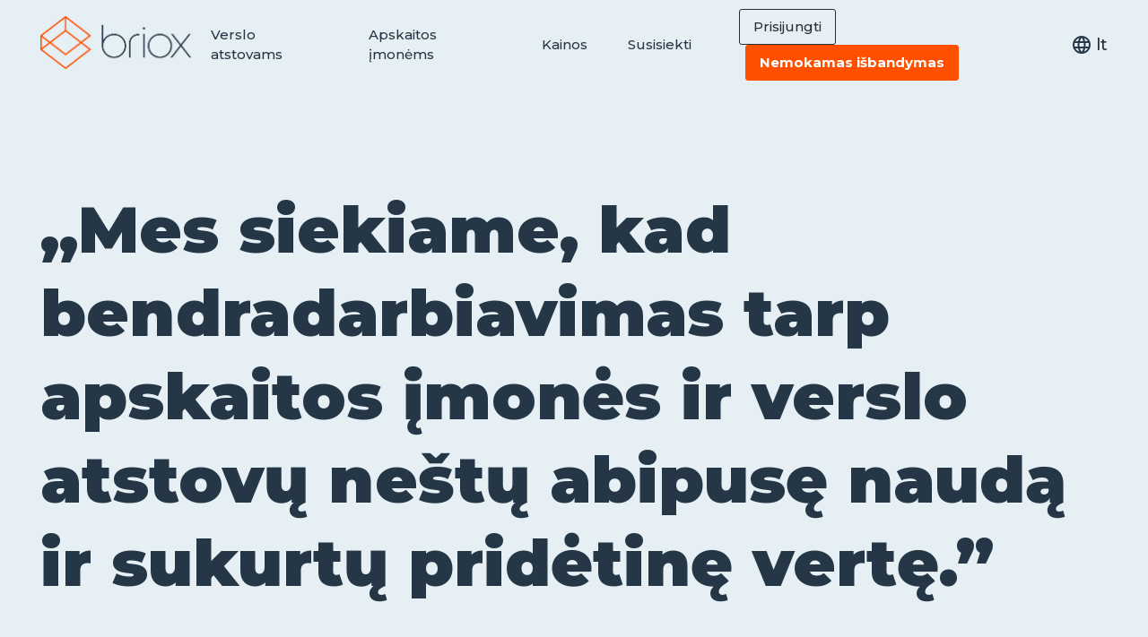

--- FILE ---
content_type: text/html; charset=UTF-8
request_url: https://briox.lt/kodel-briox/
body_size: 14237
content:
<!DOCTYPE html>
<html>

<head>
    <meta charset="utf-8">

    <script>
    window.dataLayer = window.dataLayer || [];
    function gtag() {
        dataLayer.push(arguments);
    }
    gtag("consent", "default", {
        ad_storage: "denied",
        ad_user_data: "denied", 
        ad_personalization: "denied",
        analytics_storage: "denied",
        functionality_storage: "denied",
        personalization_storage: "denied",
        security_storage: "granted",
        wait_for_update: 500,
    });
    gtag("set", "ads_data_redaction", true);
    gtag("set", "url_passthrough", false);
</script>

<!-- Global site tag (gtag.js) - Google Analytics -->
    <script async src="https://www.googletagmanager.com/gtag/js?id=UA-165504852-1"></script>
    <script type="text/javascript">
        window.dataLayer = window.dataLayer || [];
        function gtag(){dataLayer.push(arguments);}
        gtag('js', new Date());
        gtag('config', 'UA-165504852-1');
    </script>

<script>
    window.addEventListener('CookieInformationConsentGiven', function(event) {
        if (CookieInformation.getConsentGivenFor('cookie_cat_statistic')) {
            console.log('consent given');

            
                        
                            (function(w,d,s,l,i){w[l]=w[l]||[];w[l].push({'gtm.start':
                new Date().getTime(),event:'gtm.js'});var f=d.getElementsByTagName(s)[0],
                j=d.createElement(s),dl=l!='dataLayer'?'&l='+l:'';j.async=true;j.src=
                'https://www.googletagmanager.com/gtm.js?id='+i+dl;f.parentNode.insertBefore(j,f);
                })(window,document,'script','dataLayer','GTM-KFC6F49');
            
            
            
                        
        } else {
            console.log('consent not given');
        }
    }, false); 
</script>

<script 
    id="CookieConsent" 
    type="text/javascript" 
    data-culture="LT" 
    src="https://policy.app.cookieinformation.com/uc.js" 
    data-gcm-version="2.0">
</script>


    <!-- <script src="https://player.vimeo.com/api/player.js"></script> -->





    <!-- Viewport settings -->
    <meta http-equiv="X-UA-Compatible" content="IE=edge">
    <meta name="viewport" content="width=device-width, initial-scale=1">

    <title>Kodėl Briox? I Briox.lt</title>

    <link rel="shortcut icon" href="https://briox.lt/wp-content/themes/briox_multisite/assets/static/images//favicon/shortcut.ico" type="image/x-icon" />

    <link rel="apple-touch-icon" href="https://briox.lt/wp-content/themes/briox_multisite/assets/static/images//favicon/appletouch.png" sizes="180x180" />
    <link rel="icon" href="https://briox.lt/wp-content/themes/briox_multisite/assets/static/images//favicon/favicon-192.png" type="image/png" sizes="192x192" />
    <link rel="icon" href="https://briox.lt/wp-content/themes/briox_multisite/assets/static/images//favicon/favicon-96.png" type="image/png" sizes="96x96" />
    <link rel="icon" href="https://briox.lt/wp-content/themes/briox_multisite/assets/static/images//favicon/favicon-32.png" type="image/png" sizes="32x32" />
    <link rel="icon" href="https://briox.lt/wp-content/themes/briox_multisite/assets/static/images//favicon/favicon-16.png" type="image/png" sizes="16x16" />



<meta http-equiv="cache-control" content="max-age=0" />
<meta http-equiv="cache-control" content="no-store" />
<meta http-equiv="expires" content="-1" />
<meta http-equiv="expires" content="Tue, 01 Jan 1980 1:00:00 GMT" />
<meta http-equiv="pragma" content="no-cache" />


    <!-- HTML5 shim and Respond.js for IE8 support of HTML5 elements and media queries -->
    <!-- WARNING: Respond.js doesn't work if you view the page via file:// -->
    <!--[if lt IE 9]>
    <script src="https://oss.maxcdn.com/html5shiv/3.7.3/html5shiv.min.js"></script>
    <script src="https://oss.maxcdn.com/respond/1.4.2/respond.min.js"></script>
    <![endif]-->

    <meta name='robots' content='index, follow, max-image-preview:large, max-snippet:-1, max-video-preview:-1' />
<link rel="alternate" hreflang="et" href="https://briox.ee/miks-briox/" />
<link rel="alternate" hreflang="fi" href="https://briox.fi/miksi-briox/" />
<link rel="alternate" hreflang="en" href="https://uk.brioxgroup.com/why-briox/" />
<link rel="alternate" hreflang="fi-sv" href="https://sv.briox.fi/varfor-briox/" />
<link rel="alternate" hreflang="lv" href="https://briox.lv/kapec-briox/" />
<link rel="alternate" hreflang="lt" href="https://briox.lt/kodel-briox/" />

	<!-- This site is optimized with the Yoast SEO plugin v26.5 - https://yoast.com/wordpress/plugins/seo/ -->
	<meta name="description" content="Siekiame visapusiškai išnaudoti buhalterinės įmonės ir verslo atstovų tarpusavio bendradarbiavimo galimybes. Skaitykite daugiau apie Briox ir skaitmeninio darbo pranašumus." />
	<link rel="canonical" href="https://briox.lt/kodel-briox/" />
	<meta property="og:locale" content="lt_LT" />
	<meta property="og:type" content="article" />
	<meta property="og:title" content="Kodėl Briox? I Briox.lt" />
	<meta property="og:description" content="Siekiame visapusiškai išnaudoti buhalterinės įmonės ir verslo atstovų tarpusavio bendradarbiavimo galimybes. Skaitykite daugiau apie Briox ir skaitmeninio darbo pranašumus." />
	<meta property="og:url" content="https://briox.lt/kodel-briox/" />
	<meta property="og:site_name" content="Briox" />
	<meta property="article:modified_time" content="2023-05-24T13:32:57+00:00" />
	<meta property="og:image" content="https://brioxgroup.com/wp-content/uploads/briox-min-hero.png" />
	<meta property="og:image:width" content="1200" />
	<meta property="og:image:height" content="630" />
	<meta property="og:image:type" content="image/png" />
	<meta name="twitter:card" content="summary_large_image" />
	<meta name="twitter:title" content="Kodėl Briox? I Briox.lt" />
	<meta name="twitter:description" content="Siekiame visapusiškai išnaudoti buhalterinės įmonės ir verslo atstovų tarpusavio bendradarbiavimo galimybes. Skaitykite daugiau apie Briox ir skaitmeninio darbo pranašumus." />
	<meta name="twitter:image" content="https://briox.lt/wp-content/uploads/briox-min-hero.png" />
	<script type="application/ld+json" class="yoast-schema-graph">{"@context":"https://schema.org","@graph":[{"@type":"WebPage","@id":"https://briox.lt/kodel-briox/","url":"https://briox.lt/kodel-briox/","name":"Kodėl Briox? I Briox.lt","isPartOf":{"@id":"https://briox.lt/#website"},"datePublished":"2021-05-04T20:59:42+00:00","dateModified":"2023-05-24T13:32:57+00:00","description":"Siekiame visapusiškai išnaudoti buhalterinės įmonės ir verslo atstovų tarpusavio bendradarbiavimo galimybes. Skaitykite daugiau apie Briox ir skaitmeninio darbo pranašumus.","breadcrumb":{"@id":"https://briox.lt/kodel-briox/#breadcrumb"},"inLanguage":"lt-LT","potentialAction":[{"@type":"ReadAction","target":["https://briox.lt/kodel-briox/"]}]},{"@type":"BreadcrumbList","@id":"https://briox.lt/kodel-briox/#breadcrumb","itemListElement":[{"@type":"ListItem","position":1,"name":"Hem","item":"https://briox.lt/"},{"@type":"ListItem","position":2,"name":"Kodėl Briox?"}]},{"@type":"WebSite","@id":"https://briox.lt/#website","url":"https://briox.lt/","name":"Briox","description":"Briox","publisher":{"@id":"https://briox.lt/#organization"},"potentialAction":[{"@type":"SearchAction","target":{"@type":"EntryPoint","urlTemplate":"https://briox.lt/?s={search_term_string}"},"query-input":{"@type":"PropertyValueSpecification","valueRequired":true,"valueName":"search_term_string"}}],"inLanguage":"lt-LT"},{"@type":"Organization","@id":"https://briox.lt/#organization","name":"Briox","url":"https://briox.lt/","logo":{"@type":"ImageObject","inLanguage":"lt-LT","@id":"https://briox.lt/#/schema/logo/image/","url":"https://briox.se/wp-content/uploads/2020/03/briox_logo.png","contentUrl":"https://briox.se/wp-content/uploads/2020/03/briox_logo.png","width":2891,"height":1013,"caption":"Briox"},"image":{"@id":"https://briox.lt/#/schema/logo/image/"}}]}</script>
	<!-- / Yoast SEO plugin. -->


<link rel="alternate" title="oEmbed (JSON)" type="application/json+oembed" href="https://briox.lt/wp-json/oembed/1.0/embed?url=https%3A%2F%2Fbriox.lt%2Fkodel-briox%2F" />
<link rel="alternate" title="oEmbed (XML)" type="text/xml+oembed" href="https://briox.lt/wp-json/oembed/1.0/embed?url=https%3A%2F%2Fbriox.lt%2Fkodel-briox%2F&#038;format=xml" />
<style id='wp-img-auto-sizes-contain-inline-css' type='text/css'>
img:is([sizes=auto i],[sizes^="auto," i]){contain-intrinsic-size:3000px 1500px}
/*# sourceURL=wp-img-auto-sizes-contain-inline-css */
</style>
<style id='wp-emoji-styles-inline-css' type='text/css'>

	img.wp-smiley, img.emoji {
		display: inline !important;
		border: none !important;
		box-shadow: none !important;
		height: 1em !important;
		width: 1em !important;
		margin: 0 0.07em !important;
		vertical-align: -0.1em !important;
		background: none !important;
		padding: 0 !important;
	}
/*# sourceURL=wp-emoji-styles-inline-css */
</style>
<link rel='stylesheet' id='wp-block-library-css' href='https://briox.lt/wp-includes/css/dist/block-library/style.min.css?ver=92ad3066001f8a401ce3918f59336b39' type='text/css' media='all' />
<style id='global-styles-inline-css' type='text/css'>
:root{--wp--preset--aspect-ratio--square: 1;--wp--preset--aspect-ratio--4-3: 4/3;--wp--preset--aspect-ratio--3-4: 3/4;--wp--preset--aspect-ratio--3-2: 3/2;--wp--preset--aspect-ratio--2-3: 2/3;--wp--preset--aspect-ratio--16-9: 16/9;--wp--preset--aspect-ratio--9-16: 9/16;--wp--preset--color--black: #000000;--wp--preset--color--cyan-bluish-gray: #abb8c3;--wp--preset--color--white: #ffffff;--wp--preset--color--pale-pink: #f78da7;--wp--preset--color--vivid-red: #cf2e2e;--wp--preset--color--luminous-vivid-orange: #ff6900;--wp--preset--color--luminous-vivid-amber: #fcb900;--wp--preset--color--light-green-cyan: #7bdcb5;--wp--preset--color--vivid-green-cyan: #00d084;--wp--preset--color--pale-cyan-blue: #8ed1fc;--wp--preset--color--vivid-cyan-blue: #0693e3;--wp--preset--color--vivid-purple: #9b51e0;--wp--preset--gradient--vivid-cyan-blue-to-vivid-purple: linear-gradient(135deg,rgb(6,147,227) 0%,rgb(155,81,224) 100%);--wp--preset--gradient--light-green-cyan-to-vivid-green-cyan: linear-gradient(135deg,rgb(122,220,180) 0%,rgb(0,208,130) 100%);--wp--preset--gradient--luminous-vivid-amber-to-luminous-vivid-orange: linear-gradient(135deg,rgb(252,185,0) 0%,rgb(255,105,0) 100%);--wp--preset--gradient--luminous-vivid-orange-to-vivid-red: linear-gradient(135deg,rgb(255,105,0) 0%,rgb(207,46,46) 100%);--wp--preset--gradient--very-light-gray-to-cyan-bluish-gray: linear-gradient(135deg,rgb(238,238,238) 0%,rgb(169,184,195) 100%);--wp--preset--gradient--cool-to-warm-spectrum: linear-gradient(135deg,rgb(74,234,220) 0%,rgb(151,120,209) 20%,rgb(207,42,186) 40%,rgb(238,44,130) 60%,rgb(251,105,98) 80%,rgb(254,248,76) 100%);--wp--preset--gradient--blush-light-purple: linear-gradient(135deg,rgb(255,206,236) 0%,rgb(152,150,240) 100%);--wp--preset--gradient--blush-bordeaux: linear-gradient(135deg,rgb(254,205,165) 0%,rgb(254,45,45) 50%,rgb(107,0,62) 100%);--wp--preset--gradient--luminous-dusk: linear-gradient(135deg,rgb(255,203,112) 0%,rgb(199,81,192) 50%,rgb(65,88,208) 100%);--wp--preset--gradient--pale-ocean: linear-gradient(135deg,rgb(255,245,203) 0%,rgb(182,227,212) 50%,rgb(51,167,181) 100%);--wp--preset--gradient--electric-grass: linear-gradient(135deg,rgb(202,248,128) 0%,rgb(113,206,126) 100%);--wp--preset--gradient--midnight: linear-gradient(135deg,rgb(2,3,129) 0%,rgb(40,116,252) 100%);--wp--preset--font-size--small: 13px;--wp--preset--font-size--medium: 20px;--wp--preset--font-size--large: 36px;--wp--preset--font-size--x-large: 42px;--wp--preset--spacing--20: 0.44rem;--wp--preset--spacing--30: 0.67rem;--wp--preset--spacing--40: 1rem;--wp--preset--spacing--50: 1.5rem;--wp--preset--spacing--60: 2.25rem;--wp--preset--spacing--70: 3.38rem;--wp--preset--spacing--80: 5.06rem;--wp--preset--shadow--natural: 6px 6px 9px rgba(0, 0, 0, 0.2);--wp--preset--shadow--deep: 12px 12px 50px rgba(0, 0, 0, 0.4);--wp--preset--shadow--sharp: 6px 6px 0px rgba(0, 0, 0, 0.2);--wp--preset--shadow--outlined: 6px 6px 0px -3px rgb(255, 255, 255), 6px 6px rgb(0, 0, 0);--wp--preset--shadow--crisp: 6px 6px 0px rgb(0, 0, 0);}:where(.is-layout-flex){gap: 0.5em;}:where(.is-layout-grid){gap: 0.5em;}body .is-layout-flex{display: flex;}.is-layout-flex{flex-wrap: wrap;align-items: center;}.is-layout-flex > :is(*, div){margin: 0;}body .is-layout-grid{display: grid;}.is-layout-grid > :is(*, div){margin: 0;}:where(.wp-block-columns.is-layout-flex){gap: 2em;}:where(.wp-block-columns.is-layout-grid){gap: 2em;}:where(.wp-block-post-template.is-layout-flex){gap: 1.25em;}:where(.wp-block-post-template.is-layout-grid){gap: 1.25em;}.has-black-color{color: var(--wp--preset--color--black) !important;}.has-cyan-bluish-gray-color{color: var(--wp--preset--color--cyan-bluish-gray) !important;}.has-white-color{color: var(--wp--preset--color--white) !important;}.has-pale-pink-color{color: var(--wp--preset--color--pale-pink) !important;}.has-vivid-red-color{color: var(--wp--preset--color--vivid-red) !important;}.has-luminous-vivid-orange-color{color: var(--wp--preset--color--luminous-vivid-orange) !important;}.has-luminous-vivid-amber-color{color: var(--wp--preset--color--luminous-vivid-amber) !important;}.has-light-green-cyan-color{color: var(--wp--preset--color--light-green-cyan) !important;}.has-vivid-green-cyan-color{color: var(--wp--preset--color--vivid-green-cyan) !important;}.has-pale-cyan-blue-color{color: var(--wp--preset--color--pale-cyan-blue) !important;}.has-vivid-cyan-blue-color{color: var(--wp--preset--color--vivid-cyan-blue) !important;}.has-vivid-purple-color{color: var(--wp--preset--color--vivid-purple) !important;}.has-black-background-color{background-color: var(--wp--preset--color--black) !important;}.has-cyan-bluish-gray-background-color{background-color: var(--wp--preset--color--cyan-bluish-gray) !important;}.has-white-background-color{background-color: var(--wp--preset--color--white) !important;}.has-pale-pink-background-color{background-color: var(--wp--preset--color--pale-pink) !important;}.has-vivid-red-background-color{background-color: var(--wp--preset--color--vivid-red) !important;}.has-luminous-vivid-orange-background-color{background-color: var(--wp--preset--color--luminous-vivid-orange) !important;}.has-luminous-vivid-amber-background-color{background-color: var(--wp--preset--color--luminous-vivid-amber) !important;}.has-light-green-cyan-background-color{background-color: var(--wp--preset--color--light-green-cyan) !important;}.has-vivid-green-cyan-background-color{background-color: var(--wp--preset--color--vivid-green-cyan) !important;}.has-pale-cyan-blue-background-color{background-color: var(--wp--preset--color--pale-cyan-blue) !important;}.has-vivid-cyan-blue-background-color{background-color: var(--wp--preset--color--vivid-cyan-blue) !important;}.has-vivid-purple-background-color{background-color: var(--wp--preset--color--vivid-purple) !important;}.has-black-border-color{border-color: var(--wp--preset--color--black) !important;}.has-cyan-bluish-gray-border-color{border-color: var(--wp--preset--color--cyan-bluish-gray) !important;}.has-white-border-color{border-color: var(--wp--preset--color--white) !important;}.has-pale-pink-border-color{border-color: var(--wp--preset--color--pale-pink) !important;}.has-vivid-red-border-color{border-color: var(--wp--preset--color--vivid-red) !important;}.has-luminous-vivid-orange-border-color{border-color: var(--wp--preset--color--luminous-vivid-orange) !important;}.has-luminous-vivid-amber-border-color{border-color: var(--wp--preset--color--luminous-vivid-amber) !important;}.has-light-green-cyan-border-color{border-color: var(--wp--preset--color--light-green-cyan) !important;}.has-vivid-green-cyan-border-color{border-color: var(--wp--preset--color--vivid-green-cyan) !important;}.has-pale-cyan-blue-border-color{border-color: var(--wp--preset--color--pale-cyan-blue) !important;}.has-vivid-cyan-blue-border-color{border-color: var(--wp--preset--color--vivid-cyan-blue) !important;}.has-vivid-purple-border-color{border-color: var(--wp--preset--color--vivid-purple) !important;}.has-vivid-cyan-blue-to-vivid-purple-gradient-background{background: var(--wp--preset--gradient--vivid-cyan-blue-to-vivid-purple) !important;}.has-light-green-cyan-to-vivid-green-cyan-gradient-background{background: var(--wp--preset--gradient--light-green-cyan-to-vivid-green-cyan) !important;}.has-luminous-vivid-amber-to-luminous-vivid-orange-gradient-background{background: var(--wp--preset--gradient--luminous-vivid-amber-to-luminous-vivid-orange) !important;}.has-luminous-vivid-orange-to-vivid-red-gradient-background{background: var(--wp--preset--gradient--luminous-vivid-orange-to-vivid-red) !important;}.has-very-light-gray-to-cyan-bluish-gray-gradient-background{background: var(--wp--preset--gradient--very-light-gray-to-cyan-bluish-gray) !important;}.has-cool-to-warm-spectrum-gradient-background{background: var(--wp--preset--gradient--cool-to-warm-spectrum) !important;}.has-blush-light-purple-gradient-background{background: var(--wp--preset--gradient--blush-light-purple) !important;}.has-blush-bordeaux-gradient-background{background: var(--wp--preset--gradient--blush-bordeaux) !important;}.has-luminous-dusk-gradient-background{background: var(--wp--preset--gradient--luminous-dusk) !important;}.has-pale-ocean-gradient-background{background: var(--wp--preset--gradient--pale-ocean) !important;}.has-electric-grass-gradient-background{background: var(--wp--preset--gradient--electric-grass) !important;}.has-midnight-gradient-background{background: var(--wp--preset--gradient--midnight) !important;}.has-small-font-size{font-size: var(--wp--preset--font-size--small) !important;}.has-medium-font-size{font-size: var(--wp--preset--font-size--medium) !important;}.has-large-font-size{font-size: var(--wp--preset--font-size--large) !important;}.has-x-large-font-size{font-size: var(--wp--preset--font-size--x-large) !important;}
/*# sourceURL=global-styles-inline-css */
</style>

<style id='classic-theme-styles-inline-css' type='text/css'>
/*! This file is auto-generated */
.wp-block-button__link{color:#fff;background-color:#32373c;border-radius:9999px;box-shadow:none;text-decoration:none;padding:calc(.667em + 2px) calc(1.333em + 2px);font-size:1.125em}.wp-block-file__button{background:#32373c;color:#fff;text-decoration:none}
/*# sourceURL=/wp-includes/css/classic-themes.min.css */
</style>
<link rel='stylesheet' id='wh-style-css' href='https://briox.lt/wp-content/themes/briox_multisite/style.css?ver=1.4.87' type='text/css' media='all' />
<link rel='stylesheet' id='wh-style-typography-css' href='https://briox.lt/wp-content/themes/briox_multisite/style-branding.css?ver=1.4.87' type='text/css' media='all' />
<script type="text/javascript" id="wpml-cookie-js-extra">
/* <![CDATA[ */
var wpml_cookies = {"wp-wpml_current_language":{"value":"lt","expires":1,"path":"/"}};
var wpml_cookies = {"wp-wpml_current_language":{"value":"lt","expires":1,"path":"/"}};
//# sourceURL=wpml-cookie-js-extra
/* ]]> */
</script>
<script type="text/javascript" src="https://briox.lt/wp-content/plugins/sitepress-multilingual-cms/res/js/cookies/language-cookie.js?ver=486900" id="wpml-cookie-js" defer="defer" data-wp-strategy="defer"></script>
<script type="text/javascript" src="https://briox.lt/wp-content/themes/briox_multisite/assets/js/app.js?ver=1.4.87" id="wh-script-js"></script>
<script type="text/javascript" id="wpml-xdomain-data-js-extra">
/* <![CDATA[ */
var wpml_xdomain_data = {"css_selector":"wpml-ls-item","ajax_url":"https://briox.lt/wp-admin/admin-ajax.php","current_lang":"lt","_nonce":"a2d4a515b3"};
//# sourceURL=wpml-xdomain-data-js-extra
/* ]]> */
</script>
<script type="text/javascript" src="https://briox.lt/wp-content/plugins/sitepress-multilingual-cms/res/js/xdomain-data.js?ver=486900" id="wpml-xdomain-data-js" defer="defer" data-wp-strategy="defer"></script>
<link rel="https://api.w.org/" href="https://briox.lt/wp-json/" /><link rel="alternate" title="JSON" type="application/json" href="https://briox.lt/wp-json/wp/v2/pages/13282" /><link rel="EditURI" type="application/rsd+xml" title="RSD" href="https://briox.lt/xmlrpc.php?rsd" />

<link rel='shortlink' href='https://briox.lt/?p=13282' />
<meta name="generator" content="WPML ver:4.8.6 stt:1,15,18,65,66,31,32,50;" />
<link rel="icon" href="https://briox.lt/wp-content/uploads/cropped-apple-touch-icon-32x32.png" sizes="32x32" />
<link rel="icon" href="https://briox.lt/wp-content/uploads/cropped-apple-touch-icon-192x192.png" sizes="192x192" />
<link rel="apple-touch-icon" href="https://briox.lt/wp-content/uploads/cropped-apple-touch-icon-180x180.png" />
<meta name="msapplication-TileImage" content="https://briox.lt/wp-content/uploads/cropped-apple-touch-icon-270x270.png" />
		<style type="text/css" id="wp-custom-css">
			#lunchevent_block
{ margin-top: -100px !important;}

div.lunchevent_textblock
{ font-size: 22px !important;
margin-top:30px;
text-align:center;}

h3.lunchevent_texthead
{ color: #ffffff !important;
margin-top:50px;
text-align:center;
margin-bottom:0 !important;}

#sales_block
.brx-cards-item-image
{ padding-bottom: 100% !important;}

section#lp_start_block h2, section#lp_start_block_kokeile h2
{font-size: 50px;}

section#lp_start_block div.brx-island-content, section#lp_start_block_kokeile div.brx-island-content {
	padding-top: 90px;
	padding-bottom: 90px;
}

div#lp_start_hero_block h1
{font-size: 60px;}

div.sanakirjablock
{ margin-left: auto;
margin-right: auto;
max-width: 1000px;
padding-top: 50px; }

div.sanakirjablock h2 a
{ font-size: inherit;}

li.category-sanakirja
{ padding-bottom: 30px;
	 padding-top: 30px;
border-bottom: solid 1px #eeeeee; }

li.category-sanakirja:last-child
{ border-bottom: none; }
/*
#toiminnot-hero
{
	border-top: solid #fff 100px;
}
*/

#testi-hero-block {
	padding-bottom: 50px !important;
}

#trial-grey-1, #trial-grey-2 {
	background: #eeeeee !important;
}

div.toiminnot-bloki
{
	padding: 10px 45px 10px 45px !important;
}

div#toiminnot-hero .brx-hero-booster-header-heading {
    color: #ffffff !important;
	margin-top: -100px;
}

div#toiminnot-hero .brx-button.is-primary {
    background-color: #ffffff !important;
    color: #e2653e !important;
    border-color: #ffffff !important;
    
}


section#toiminnot_block_1 div.brx-boast-item { text-align:center !important; }

section#toiminnot_block_1.brx-boast
{
	padding:80px 45px 60px 45px !important;
	background: #2e3944 !important;
	color: #ffffff !important;
	margin-top:50px !important;
	margin-bottom:50px !important;
	}

section#toiminnot_block_1.brx-boast h3,
section#toiminnot_block_1.brx-boast h4,
section#toiminnot_block_1.brx-boast p
{	color: #ffffff !important; }



section#crm_block_1.brx-boast
{
	padding:20px 45px 80px 45px !important;
	background: #2e3944 !important;
	color: #ffffff !important;
	margin-top:50px !important;
	margin-bottom:50px !important;
	}

section#crm_block_1.brx-boast div.brx-boast-item { text-align:center !important; }


section#crm_block_1.brx-boast h3,
section#crm_block_1.brx-boast h4,
section#crm_block_1.brx-boast p
{	color: #ffffff !important; }

section#crm_block_1.brx-boast p
{	color: #ffffff !important; }

section#crm_block_1.brx-boast h3{	display: none; }

section#crm_block_1.brx-boast h4
{	font-size: 34px !important; }
    
section#toiminnot_block_2.brx-island, section#toiminnot_block_3.brx-island, section#toiminnot_block_4.brx-island, section#toiminnot_block_5.brx-island, section#toiminnot_block_6.brx-island
{ padding:0px 45px; }


section#toiminnot_block_2.brx-island h4:not(:first-child), section#toiminnot_block_3.brx-island h4:not(:first-child), section#toiminnot_block_4.brx-island h4:not(:first-child), section#toiminnot_block_5.brx-island h4:not(:first-child), section#toiminnot_block_6.brx-island h4:not(:first-child)
{ margin-top:20px !important; }

section#toiminnot_block_2.brx-island .brx-island-image, section#toiminnot_block_3.brx-island .brx-island-image, section#toiminnot_block_4.brx-island .brx-island-image, section#toiminnot_block_5.brx-island .brx-island-image, section#toiminnot_block_6.brx-island .brx-island-image
{
	padding:0px 0px;
	background-size: contain;
	background-origin: content-box;
	/*background-color: rgba(0,0,0,0.1);*/
	}


section#toiminnot_block_2.brx-island .brx-island-content,
section#toiminnot_block_3.brx-island .brx-island-content,
section#toiminnot_block_4.brx-island .brx-island-content,
section#toiminnot_block_5.brx-island .brx-island-content,
section#toiminnot_block_6.brx-island .brx-island-content {
    padding: 60px 60px 60px 60px;
}



div.landing-page-testimonials
{
	padding: 100px 200px;
}

div.landing-page-testimonials figure.wp-block-image
{
	text-align:center;
	margin: 50px;
}

.wp-block-columns.landing-page-testimonials
{
	margin-bottom: 0px;
}

h2.landing-page-h2-heading {
			padding: 100px 0px 0 0px !important;
	font-size: 30px !important;
	text-align: center !important;
}

div.landing-page-logos {
		padding: 0px 200px 100px 200px;
}

#landing-page-cta {
	background: #263036 !important;
}




section#toiminnot_block_6.brx-island
{
	padding:15px 45px 50px 45px;
	}


@media (max-width: 1200px)
{	
	section#lp_start_block h2, section#lp_start_block_kokeile h2
{font-size: 40px;}

section#lp_start_block div.brx-island-content, section#lp_start_block_kokeile div.brx-island-content {
	padding-top: 50px;
	padding-bottom: 50px;
}

div#lp_start_hero_block h1
{font-size: 50px;}
	
	
	section#toiminnot_block_2.brx-island .brx-island-image, section#toiminnot_block_3.brx-island .brx-island-image, section#toiminnot_block_4.brx-island .brx-island-image, section#toiminnot_block_5.brx-island .brx-island-image, section#toiminnot_block_6.brx-island .brx-island-image
{
	min-height:250px;
	padding:0px 0px;
	display:block;
	background-size: contain;
	background-origin: content-box;
	/*background-color: rgba(0,0,0,0.1);*/
	}
	
	section#toiminnot_block_2.brx-island, section#toiminnot_block_3.brx-island, section#toiminnot_block_4.brx-island, section#toiminnot_block_5.brx-island, section#toiminnot_block_6.brx-island
{
	padding:7px 15px;
	}
	
	section#toiminnot_block_2.brx-island .brx-island-content,
section#toiminnot_block_3.brx-island .brx-island-content,
section#toiminnot_block_4.brx-island .brx-island-content,
section#toiminnot_block_5.brx-island .brx-island-content,
section#toiminnot_block_6.brx-island .brx-island-content {
    padding: 0px 15px 20px 15px;
}
	
section#toiminnot_block_2 .brx-island-content-header, section#toiminnot_block_3 .brx-island-content-header, section#toiminnot_block_4 .brx-island-content-header, section#toiminnot_block_5 .brx-island-content-header, section#toiminnot_block_6 .brx-island-content-header
{
	margin-bottom:0px !important;
	}

.brx-hero-booster-inner {
    padding: 120px 15px 120px 40px !important;
	justify-content: flex-start !important;
}
	
div#toiminnot-hero
{
	border-top: solid #fff 80px;

}
	
	
h2.landing-page-h2-heading {
padding: 50px 0px 0 0px;
font-size: 30px;
}

div.landing-page-logos {
		padding: 0px 100px 100px 100px;
}
	
div.landing-page-testimonials {
	padding: 50px 50px;
}

div.landing-page-testimonials figure.wp-block-image {
	margin: 30px;
}
	
	
	

	
}



section#landing-quote h1 {
    font-size: 30px;
}


@media (max-width: 500px)
{	
	
section#lp_start_block
{padding-top: 30px;
	padding-bottom: 30px;}
	
section#lp_start_block h2
{font-size: 26px;}

section#lp_start_block div.brx-island-content {
	padding-top: 40px;
	padding-bottom: 40px;
}

div#lp_start_hero_block h1
{font-size: 30px;}	
	
	#order-trial-hero a.brx-hero-booster-header-link.brx-button {
	word-break: normal !important;
	display: block !important;
	white-space: inherit !important;
	height: inherit !important;
	text-align: left !important;
	line-height: 20px !important;
	padding-top: 10px !important;
	padding-bottom: 10px !important;
}
	
	
h2.landing-page-h2-heading {
padding: 50px 40px 50px 40px;
font-size: 30px;
	
}

div.landing-page-logos {
		padding: 0px 40px 50px 40px;
}	
	
div.landing-page-testimonials {
	padding: 40px 30px;
}

div.landing-page-testimonials figure.wp-block-image {
	margin: 0px;
}	
	
	
	
	}

@media (min-width: 85em)
{
	#text-and-image-normal-height .brx-text-and-image-item-image
	{
	padding-bottom: 55% !important;
	}
}

#text-and-image-normal-height .brx-text-and-image-item-image
{
	background-position: center 25%;
	margin-bottom: 50px;
}		</style>
		

</head>



<body class="has-no-submenu is-koskenkorva">

    

<section class="brx-slim-siteheader  is-black">
        <header class="brx-slim-siteheader-inner">
        <div class="brx-slim-siteheader-logo">
            <a href="/" class="brx-slim-siteheader-logo-link">
                                        <img src="https://briox.lt/wp-content/themes/briox_multisite/assets/static/images/briox-logo-blue.png" alt="" class="brx-slim-siteheader-logo-link-figure">
                            </a>
        </div>

        <div class="brx-slim-siteheader-hamburger ">
            <button class="brx-slim-siteheader-hamburger-button ">
                <span class="brx-slim-siteheader-hamburger-button-icon"></span>
            </button>
        </div>

        <nav class="brx-slim-siteheader-nav ">
                            <a href="https://briox.lt/verslo-klientams/" class="brx-slim-siteheader-nav-item is-semibold">
                    Verslo atstovams                </a>
                            <a href="https://briox.lt/apskaitos-imonems/" class="brx-slim-siteheader-nav-item is-semibold">
                    Apskaitos įmonėms                </a>
                            <a href="https://briox.lt/kainos/" class="brx-slim-siteheader-nav-item is-semibold">
                    Kainos                </a>
                            <a href="https://briox.lt/susisiekti/" class="brx-slim-siteheader-nav-item is-semibold">
                    Susisiekti                </a>
            
                        <div class="brx-slim-siteheader-nav-buttons">
                <a href="https://lt.briox.services" class="brx-slim-siteheader-nav-button brx-button is-secondary is-small has-small-border-radius ">
                    Prisijungti                </a>

                                    <a
                        href="https://briox.lt/order-trial/" 
                        class="brx-slim-siteheader-nav-button brx-button is-primary is-small has-small-border-radius"
                    >
                        Nemokamas išbandymas                    </a>
                            </div>
            
            <div class="brx-slim-siteheader-nav-language">
                <i class="brx-slim-siteheader-nav-language-icon material-icons is-left">
                    language
                </i>

                <h6 class="brx-slim-siteheader-nav-language-text is-medium">
                                            lt                    

                    <!--<i class="brx-slim-siteheader-nav-language-text material-icons is-left">
                        arrow_drop_down
                    </i>-->
                </h6>

       
    

                <div class="brx-slim-siteheader-nav-language-dropdown">
                                        <a href="https://briox.com/fi/" class="brx-slim-siteheader-nav-language-dropdown-link is-small is-medium">
                        Suomi                        <span class="brx-slim-siteheader-nav-language-dropdown-link-icon material-icons">
                            arrow_forward
                        </span>
                    </a>
                                        <a href="https://briox.com/fi-sv/" class="brx-slim-siteheader-nav-language-dropdown-link is-small is-medium">
                        Finland (svenska)                        <span class="brx-slim-siteheader-nav-language-dropdown-link-icon material-icons">
                            arrow_forward
                        </span>
                    </a>
                                        <a href="https://briox.com/fi-en/" class="brx-slim-siteheader-nav-language-dropdown-link is-small is-medium">
                        Finland (english)                        <span class="brx-slim-siteheader-nav-language-dropdown-link-icon material-icons">
                            arrow_forward
                        </span>
                    </a>
                                        <a href="https://briox.ee/" class="brx-slim-siteheader-nav-language-dropdown-link is-small is-medium">
                        Eesti                        <span class="brx-slim-siteheader-nav-language-dropdown-link-icon material-icons">
                            arrow_forward
                        </span>
                    </a>
                                        <a href="https://briox.lv/" class="brx-slim-siteheader-nav-language-dropdown-link is-small is-medium">
                        Latvija                        <span class="brx-slim-siteheader-nav-language-dropdown-link-icon material-icons">
                            arrow_forward
                        </span>
                    </a>
                                        <a href="https://briox.lt/" class="brx-slim-siteheader-nav-language-dropdown-link is-small is-medium">
                        Lietuva                        <span class="brx-slim-siteheader-nav-language-dropdown-link-icon material-icons">
                            arrow_forward
                        </span>
                    </a>
                                        <a href="https://briox.com/se" class="brx-slim-siteheader-nav-language-dropdown-link is-small is-medium">
                        Sverige                        <span class="brx-slim-siteheader-nav-language-dropdown-link-icon material-icons">
                            arrow_forward
                        </span>
                    </a>
                                        <!-- <a href="/fi/" class="brx-slim-siteheader-nav-language-dropdown-link is-small is-medium">
                        Suomen kielellä
                        <span class="brx-slim-siteheader-nav-language-dropdown-link-icon material-icons">
                            arrow_forward
                        </span>
                    </a>
                    <a href="/sv/" class="brx-slim-siteheader-nav-language-dropdown-link is-small is-medium">
                        Somu valodā
                        <span class="brx-slim-siteheader-nav-language-dropdown-link-icon material-icons">
                            arrow_forward
                        </span>
                    </a> -->
                </div>
            </div>
        </nav>
    </header>
</section>

<section class="brx-slim-siteheader-mobile">
    <header class="brx-slim-siteheader-mobile-inner">
        <div class="brx-slim-siteheader-mobile-island">
            <button class="brx-slim-siteheader-mobile-island-close">
                <span class="brx-slim-siteheader-mobile-island-close-icon material-icons">
                    close
                </span>
            </button>

            <ul class="brx-slim-siteheader-mobile-list">
                                    <li class="brx-slim-siteheader-mobile-list-item">
                        <a
                            href="https://briox.lt/verslo-klientams/"
                            class="brx-slim-siteheader-mobile-list-item-link"
                        >
                            Verslo atstovams                        </a>
                    </li>
                                    <li class="brx-slim-siteheader-mobile-list-item">
                        <a
                            href="https://briox.lt/apskaitos-imonems/"
                            class="brx-slim-siteheader-mobile-list-item-link"
                        >
                            Apskaitos įmonėms                        </a>
                    </li>
                                    <li class="brx-slim-siteheader-mobile-list-item">
                        <a
                            href="https://briox.lt/kainos/"
                            class="brx-slim-siteheader-mobile-list-item-link"
                        >
                            Kainos                        </a>
                    </li>
                                    <li class="brx-slim-siteheader-mobile-list-item">
                        <a
                            href="https://briox.lt/susisiekti/"
                            class="brx-slim-siteheader-mobile-list-item-link"
                        >
                            Susisiekti                        </a>
                    </li>
                            </ul>

            <div class="brx-slim-siteheader-mobile-divider"></div>

                        <div class="brx-slim-siteheader-mobile-buttons">
                
                                    <a
                        href="https://briox.lt/order-trial/" 
                        class="brx-slim-siteheader-mobile-button brx-button is-primary is-small has-small-border-radius is-full"
                    >
                        Nemokamas išbandymas                    </a>
                
                <a href="https://lt.briox.services" class="brx-slim-siteheader-mobile-button brx-button is-secondary is-small has-small-border-radius is-full">
                    Prisijungti                </a>
            </div>
            
            <div class="brx-slim-siteheader-mobile-language">
                <button class="brx-slim-siteheader-mobile-language-toggle">
                    <i class="brx-slim-siteheader-mobile-language-toggle-icon material-icons is-left">
                        language
                    </i>

                    <h6 class="brx-slim-siteheader-mobile-language-toggle-text is-medium">
                                                    lt                                            </h6>

                    <i class="brx-slim-siteheader-mobile-language-toggle-arrow material-icons">
                        arrow_drop_down
                    </i>
                </button>

                <div class="brx-slim-siteheader-mobile-language-list">
                                        <a href="https://briox.com/fi/" class="brx-slim-siteheader-mobile-language-list-link is-small is-medium">
                        Suomi                    </a>
                    <!-- <a href="/fi/" class="brx-slim-siteheader-mobile-language-list-link is-small is-medium">
                        Suomen kielellä
                    </a>
                    <a href="/sv/" class="brx-slim-siteheader-mobile-language-list-link is-small is-medium">
                        Somu valodā
                    </a> -->
                                        <a href="https://briox.com/fi-sv/" class="brx-slim-siteheader-mobile-language-list-link is-small is-medium">
                        Finland (svenska)                    </a>
                    <!-- <a href="/fi/" class="brx-slim-siteheader-mobile-language-list-link is-small is-medium">
                        Suomen kielellä
                    </a>
                    <a href="/sv/" class="brx-slim-siteheader-mobile-language-list-link is-small is-medium">
                        Somu valodā
                    </a> -->
                                        <a href="https://briox.com/fi-en/" class="brx-slim-siteheader-mobile-language-list-link is-small is-medium">
                        Finland (english)                    </a>
                    <!-- <a href="/fi/" class="brx-slim-siteheader-mobile-language-list-link is-small is-medium">
                        Suomen kielellä
                    </a>
                    <a href="/sv/" class="brx-slim-siteheader-mobile-language-list-link is-small is-medium">
                        Somu valodā
                    </a> -->
                                        <a href="https://briox.ee/" class="brx-slim-siteheader-mobile-language-list-link is-small is-medium">
                        Eesti                    </a>
                    <!-- <a href="/fi/" class="brx-slim-siteheader-mobile-language-list-link is-small is-medium">
                        Suomen kielellä
                    </a>
                    <a href="/sv/" class="brx-slim-siteheader-mobile-language-list-link is-small is-medium">
                        Somu valodā
                    </a> -->
                                        <a href="https://briox.lv/" class="brx-slim-siteheader-mobile-language-list-link is-small is-medium">
                        Latvija                    </a>
                    <!-- <a href="/fi/" class="brx-slim-siteheader-mobile-language-list-link is-small is-medium">
                        Suomen kielellä
                    </a>
                    <a href="/sv/" class="brx-slim-siteheader-mobile-language-list-link is-small is-medium">
                        Somu valodā
                    </a> -->
                                        <a href="https://briox.lt/" class="brx-slim-siteheader-mobile-language-list-link is-small is-medium">
                        Lietuva                    </a>
                    <!-- <a href="/fi/" class="brx-slim-siteheader-mobile-language-list-link is-small is-medium">
                        Suomen kielellä
                    </a>
                    <a href="/sv/" class="brx-slim-siteheader-mobile-language-list-link is-small is-medium">
                        Somu valodā
                    </a> -->
                                        <a href="https://briox.com/se" class="brx-slim-siteheader-mobile-language-list-link is-small is-medium">
                        Sverige                    </a>
                    <!-- <a href="/fi/" class="brx-slim-siteheader-mobile-language-list-link is-small is-medium">
                        Suomen kielellä
                    </a>
                    <a href="/sv/" class="brx-slim-siteheader-mobile-language-list-link is-small is-medium">
                        Somu valodā
                    </a> -->
                                    </div>
            </div>
        </div>
    </header>
</section>

    
<section class="brx-hero-quote" id="" style="background-color:#e6eff4;color:#253746;">
    <div class="brx-hero-quote-inner">
        <header class="brx-hero-quote-header">
                            <h1 class="brx-hero-quote-header-heading">
                    „Mes siekiame, kad bendradarbiavimas tarp apskaitos įmonės ir verslo atstovų neštų abipusę naudą ir sukurtų pridėtinę vertę.”                </h1>
                    </header>

                    <div class="brx-hero-quote-person">
                                    <div class="brx-hero-quote-person-image">
                        <img decoding="async" src="https://briox.lt/wp-content/uploads/johan-nordqvist-briox-quote.png" alt="" class="brx-hero-quote-person-image-item">
                    </div>
                
                                    <p class="brx-hero-quote-person-details">
                        Johan Nordqvist                        <br>CEO                    </p>
                            </div>
            </div>
</section>



<section    
    class="brx-cards" 
    id=""
    style="color:#253746;"

>
    <div class="brx-cards-inner ">
        <header class="brx-cards-header">
                            <h2 class="brx-cards-header-heading">
                    Kodėl turėčiau rinktis Briox?                </h2>
                    </header>

                    <div class="brx-cards-items">
                                    <div class="brx-cards-item">
                                                    <div
                                class="brx-cards-item-image"
                                style="background-image: url('https://briox.lt/wp-content/uploads/why-1.jpg');"
                            ></div>
                        
                                                    <h4 class="brx-cards-item-heading is-small">
                                Įžvelgiame ateities galimybes                            </h4>
                        
                                                    <p class="brx-cards-item-text">
                                Kaip ir jūs, matome besikeičiančią verslo aplinką. Išvien dirbantys apskaitos įmonių darbuotojai ir verslininkai palankiai vertina perėjimo prie skaitmeninių technologijų galimybes, kad galėtų geriau pasirengti ateities iššūkiams. Mes esame čia, kad padėtumėme jums išnaudoti savo profesinį potencialą.                            </p>
                                            </div>
                                    <div class="brx-cards-item">
                                                    <div
                                class="brx-cards-item-image"
                                style="background-image: url('https://briox.lt/wp-content/uploads/why-2-1.jpg');"
                            ></div>
                        
                                                    <h4 class="brx-cards-item-heading is-small">
                                Manome, kad sėkmė grindžiama bendradarbiavimu                            </h4>
                        
                                                    <p class="brx-cards-item-text">
                                Skaitmeninis bendradarbiavimas, užduočių ir atsakomybių pasidalijimas leidžia pasiekti aukštesnių rezultatų, išvengti klaidų ir aktyviau dalyvauti versle. Užduočių atlikimas tampa ne tik efektyvesnis, bet ir malonesnis, nes daugiau dėmesio yra skiriama verslo vystymui.                            </p>
                                            </div>
                                    <div class="brx-cards-item">
                                                    <div
                                class="brx-cards-item-image"
                                style="background-image: url('https://briox.lt/wp-content/uploads/why-3-1.jpg');"
                            ></div>
                        
                                                    <h4 class="brx-cards-item-heading is-small">
                                Manome, kad naudotis technologijomis turi būti lengva                            </h4>
                        
                                                    <p class="brx-cards-item-text">
                                Sėkmingam skaitmeniniam bendradarbiavimui būtinos ne tik tinkamos technologijos. Lygiai tokie pat svarbūs yra ir žmonės, kurie jomis naudojasi. Siekiame, kad jūs lengvai įveiktumėte ateities iššūkius.                            </p>
                                            </div>
                            </div>
            </div>
</section>



<section class="brx-island" id="">
    <div 
        class="brx-island-inner is- "
        style="background-color:#ffd4c8;color:#253746;"
    >
        <div
            class="brx-island-image"
        >
            <img data-src="https://briox.lt/wp-content/uploads/why-digital.jpg" alt="" class="brx-island-image-figure lazyload">
        </div>

        <div class="brx-island-content">
            <header class="brx-island-content-header">
                                    <h2 class="brx-island-content-header-heading">
                        Ką reiškia skaitmeninis bendradarbiavimas?                    </h2>
                
                            </header>

            
                            <div class="brx-island-content-story">
                    <h4><strong>Platus duomenų prieinamumas. Bendradarbiavimas realiuoju laiku.</strong></h4>
<p>Kai kurie verslininkai nori patys išspręsti didžiąją dalį administracinių klausimų. Kiti linkę perduoti didžiąją šio darbo dalį apskaitos įmonėms ar buhalteriams. Tarpusavyje naudojant skaitmeninę platformą, darbu dalytis tampa žymiai paprasčiau. Nepaisant užduočių pasidalijimo, įmonės finansinė informacija yra pasiekiama bet kada ir iš bet kur. </p>
<h4><strong>Efektyvesnė kontrolė. Daugiau laiko kitoms užduotims.</strong></h4>
<p>Nuolat atnaujinama ataskaitų informacija sumažina klaidų tikimybę. Dėl to mažiau laiko sugaištama korekcijoms ir daugiau jo skiriama kasdieniam verslo valdymui. Be to, tarpusavyje naudojama apskaitos platforma supaprastina buhalterio ir verslo atstovo bendravimą, tad abiejų darbas tampa lengvesnis ir efektyvesnis.</p>
<h4><strong>Aktyvesnis įsitraukimas. Glaudesni santykiai.</strong></h4>
<p>Norint užmegzti sėkmingus santykius, gali prireikti daugiau laiko. Skaitmeninis bendradarbiavimas leidžia tai padaryti ir greičiau, ir lengviau. Dėl efektyvesnės kasdienės veiklos ir stebimos įmonės finansinės  situacijos atsiranda daugiau galimybių bendradarbiavimą perkelti į aukštesnį lygmenį.</p>
                </div>
            
                    </div>
    </div>
</section>




<div
    class="brx-text-and-image  is-adjusted"
    id=""
    style="color:#253746;"
>

                        <div class="brx-text-and-image-item">
                <div class="brx-text-and-image-item-content">
                    <h3 class="brx-text-and-image-item-content-heading">
                        Ar galiu pasirinkti, kokiu lygmeniu noriu bendradarbiauti?                    </h3>

                    <p class="brx-text-and-image-item-content-text is-adjusted">
                        Žinoma! Kai kurie verslininkai leidžia buhalteriams rūpintis didžiąja įmonės finansų dalimi. Kiti gi nori daugiau daryti patys. Naudodamiesi mūsų bendradarbiavimo planais galėsite lengvai pasirinkti bendradarbiavimo lygmenį tinkantį jums.                    </p>

                                                                        <a
                                href="https://briox.lt/kainos/"
                                 class="brx-text-and-image-item-content-link brx-button is-primary"
                            >
                                Bendradarbiavimo planai jums                            </a>
                                                            </div>
                                <div
                    class="brx-text-and-image-item-image has-shadow"
                >
                    <img data-src="https://briox.lt/wp-content/uploads/why-samarbete-1.jpg" alt="" class="brx-text-and-image-item-image-figure lazyload">
                </div>
                            </div>
                    <div class="brx-text-and-image-item">
                <div class="brx-text-and-image-item-content">
                    <h3 class="brx-text-and-image-item-content-heading">
                        Ar ilgai turėsiu mokytis, kad galėčiau pradėti naudoti Briox?                    </h3>

                    <p class="brx-text-and-image-item-content-text is-adjusted">
                        Ne! Manome, kad perėjimas prie naujų technologijų negali būti nei sunkus, nei ilgai trunkantis, todėl mums svarbu, kad kuo greičiau pradėtumėte naudotis “Biox”. Suteikiame jums visokeriopą pagalbą nuo aiškaus perėjimo prie sistemos plano iki nemokamų konsultacijų iškilus techniniams klausimams. O internetinė mokymosi platforma Briox Academy leis jums susipažinti su Briox jums palankiausiu metu ir kartu su mūsų konsultantų pagalba užtikrins sėkmingą ir malonią darbo su Briox pradžią.                    </p>

                                    </div>
                                <div
                    class="brx-text-and-image-item-image has-shadow"
                >
                    <img data-src="https://briox.lt/wp-content/uploads/why-getstarted.jpg" alt="" class="brx-text-and-image-item-image-figure lazyload">
                </div>
                            </div>
                    <div class="brx-text-and-image-item">
                <div class="brx-text-and-image-item-content">
                    <h3 class="brx-text-and-image-item-content-heading">
                        Jei man reikia pagalbos&#8230;                    </h3>

                    <p class="brx-text-and-image-item-content-text is-adjusted">
                        &#8230; mielai jums padėsime! Kadangi esate Briox klientas, visada turite galimybę kreiptis į mūsų profesionalią sistemos palaikymo komandą, kuri pasiruošusi atsakyti į jūsų klausimus. Be to, daug atsakymų galite greitai ir lengvai rasti Briox žinyne.                    </p>

                                    </div>
                                <div
                    class="brx-text-and-image-item-image has-shadow"
                >
                    <img data-src="https://briox.lt/wp-content/uploads/why-support.jpg" alt="" class="brx-text-and-image-item-image-figure lazyload">
                </div>
                            </div>
            </div>



<section
    class="brx-customers is-adjusted"
    id=""
    style="color:#253746;"
>
    <div class="brx-customers-inner">
                    <header class="brx-customers-header is-centered">
                <p class="brx-customers-label is-small is-black">
                    Keletas mūsų šauniųjų partnerių                </p>
            </header>
        
                    <div class="brx-customers-logos">
                                    <div class="brx-customers-logo">
                                        </div>
                                    <div class="brx-customers-logo">
                                        </div>
                                    <div class="brx-customers-logo">
                                            <img decoding="async" src="https://briox.lt/wp-content/uploads/norian-accounting.jpg" alt="" class="brx-customers-logo-item">
                                        </div>
                                    <div class="brx-customers-logo">
                                            <img decoding="async" src="https://briox.lt/wp-content/uploads/SCCL.png" alt="" class="brx-customers-logo-item">
                                        </div>
                                    <div class="brx-customers-logo">
                                            <img decoding="async" src="https://briox.lt/wp-content/uploads/leinonen.png" alt="" class="brx-customers-logo-item">
                                        </div>
                                    <div class="brx-customers-logo">
                                            <img decoding="async" src="https://briox.lt/wp-content/uploads/VBG-logotipas.jpg" alt="" class="brx-customers-logo-item">
                                        </div>
                                    <div class="brx-customers-logo">
                                        </div>
                                    <div class="brx-customers-logo">
                                        </div>
                            </div>
            </div>
</section>


<div class="brx-tabs" id="" style="color:#263036;">
    <div class="brx-ingress has-no-padding-bottom has-small-padding-top">
        <header class="brx-ingress-header">
                        <h2 class="brx-ingress-header-heading">
                Išbandykite Briox 30 d. nemokamai            </h2>
            
                        <p class="brx-ingress-header-text is-large-lead">
                Neribota prieiga. Jokių įsipareigojimų.            </p>
                    </header>
    </div>


    
    

    <div class="brx-tabs-views is-mini">
        <div class="brx-tabs-view is-active" data-id="1">
            
<script>
    window.redirectUrlCompany = "https:\/\/briox.lt\/dekojame\/dekojame-company-trial\/";
    window.redirectUrlAgency = "https:\/\/briox.lt\/dekojame\/dekojame-trial\/";
</script>

<div class="brx-form">
    <div class="brx-form-success-message">
        Dėkojame! Jūsų užsakymas gautas.    </div>
    <form action="https://briox.lt/wp-admin/admin-ajax.php" class="brx-form-area" data-type="trial">

      <div style="display: none;">
        <input type="hidden" class="hidden" name="briox-send" id="briox-send" value="1">
        <input type="hidden" class="hidden" name="reseller" id="reseller" value="">
        <input type="hidden" class="hidden" name="cart-order-products" id="cart-order-products" value="">
                    <input type="hidden" class="hidden" name="brx-form-thank-you-url" id="brx-form-thank-you-url-trial" value="https://briox.lt/dekojame/dekojame-trial/">
                                    <input type="hidden" class="hidden" name="trial-products" id="brx-trial-products" value="grow,">
            <input type="hidden" class="hidden" name="trial-products-agency" id="brx-trial-products-agency" value="">
                      </div>

      
        <div class="brx-form-area-item is-botcheck">
            <input type="tel" class="brx-form-area-input is-botcheck" id="brx-form-botcheck">
        </div>

                                    <div class="brx-form-area-item">
                    <select name="brx-trial-type" id="brx-trial-type" class="brx-form-area-select has-no-margin is-rounded is-required">
                        <option value=""> Noriu išbandyti Briox, nes&#8230;</option>
                        <option value="agency"> Apskaitos įmonės</option>
                        <option value="company"> Verslo klientai</option>
                    </select>
                    <p class="brx-form-area-error is-orange is-smaller">
              Please choose one.            </p>
                </div>
                    


        
        
        <div class="brx-form-area-item">
            <label for="brx-form-fname" class="brx-form-area-label">
                Vardas*
            </label>
            <input type="text" class="brx-form-area-input is-rounded is-required" id="brx-form-fname">
            <p class="brx-form-area-error is-orange is-smaller">
                Prašome įrašyti savo vardą.*
            </p>
        </div>

        <div class="brx-form-area-item">
            <label for="brx-form-lname" class="brx-form-area-label">
                Pavardė*
            </label>
            <input type="text" class="brx-form-area-input is-rounded is-required" id="brx-form-lname">
            <p class="brx-form-area-error is-orange is-smaller">
                Prašome įrašyti savo pavardę.*
            </p>
        </div>

        <div class="brx-form-area-item">
            <label for="brx-form-epost" class="brx-form-area-label">
                El.paštas*
            </label>
            <input type="email" class="brx-form-area-input is-rounded is-required" id="brx-form-epost">
            <p class="brx-form-area-error is-orange is-smaller">
                Prašome įrašyti savo el.paštą.*
            </p>
        </div>

        
        
                    <div class="brx-form-area-item">
                <input type="checkbox" id="brx-form-acceptance" name="form-acceptance" value="1" class="" />
                <label for="brx-form-acceptance" class="brx-form-area-label">
                  Sutinku su <a href="https://briox.lt/wp-content/uploads/lt-briox-terms-of-service-211026.pdf" target="_blank" rel="noopener">sąlygomis</a> ir <a href="https://www.briox.lt/privatumas-ir-saugumas/privatumo-politika" target="_blank" rel="noopener">privatumo politika</a>                </label>
                <p class="brx-form-area-error is-orange is-smaller brx-form-acceptance-error">
                    Norėdami tęsti pažymėkite jog sutinkate su sąlygomis                </p>
            </div>
        

        
        <div class="brx-form-error-message">
            Siunčiant informaciją iškilo nesklandumų.        </div>
        <div class="brx-form-educator-error-message">
            Šis dėstytojo ID neegzistuoja. Pasitikslinkite ID pas savo dėstytoją ir pabandykite įvesti dar kartą.        </div>
        <div class="brx-form-area-item">
            <button class="brx-form-area-submit brx-button is-rounded is-primary is-full has-no-shadow">
                Patvirtinti            </button>
            <img decoding="async" src="https://briox.lt/wp-content/themes/briox_multisite/assets/static/images/icons/loader.svg" alt="" class="brx-form-area-submit-icon">
        </div>

        <div class="brx-form-area-item">
            <p class="is-small form-button-explaining is-wide">
                Gavę jūsų užklausą, el. paštu atsiųsime aktyvavimo nuorodą, kurios pagalba galėsite nedelsiant pradėti dirbti su Briox sistema. Pasibaigus bandomajam laikotarpiui, jūsų paskyra bus automatiškai uždaryta, nebent pasirinksite tęsti bendradarbiavimą su mumis.            </p>
        </div>
    </form>
</div>
        </div>

        <div class="brx-tabs-view" data-id="2">
                    </div>
    </div>
</div>


    <script type="speculationrules">
{"prefetch":[{"source":"document","where":{"and":[{"href_matches":"/*"},{"not":{"href_matches":["/wp-*.php","/wp-admin/*","/wp-content/uploads/*","/wp-content/*","/wp-content/plugins/*","/wp-content/themes/briox_multisite/*","/*\\?(.+)"]}},{"not":{"selector_matches":"a[rel~=\"nofollow\"]"}},{"not":{"selector_matches":".no-prefetch, .no-prefetch a"}}]},"eagerness":"conservative"}]}
</script>
<script id="wp-emoji-settings" type="application/json">
{"baseUrl":"https://s.w.org/images/core/emoji/17.0.2/72x72/","ext":".png","svgUrl":"https://s.w.org/images/core/emoji/17.0.2/svg/","svgExt":".svg","source":{"concatemoji":"https://briox.lt/wp-includes/js/wp-emoji-release.min.js?ver=92ad3066001f8a401ce3918f59336b39"}}
</script>
<script type="module">
/* <![CDATA[ */
/*! This file is auto-generated */
const a=JSON.parse(document.getElementById("wp-emoji-settings").textContent),o=(window._wpemojiSettings=a,"wpEmojiSettingsSupports"),s=["flag","emoji"];function i(e){try{var t={supportTests:e,timestamp:(new Date).valueOf()};sessionStorage.setItem(o,JSON.stringify(t))}catch(e){}}function c(e,t,n){e.clearRect(0,0,e.canvas.width,e.canvas.height),e.fillText(t,0,0);t=new Uint32Array(e.getImageData(0,0,e.canvas.width,e.canvas.height).data);e.clearRect(0,0,e.canvas.width,e.canvas.height),e.fillText(n,0,0);const a=new Uint32Array(e.getImageData(0,0,e.canvas.width,e.canvas.height).data);return t.every((e,t)=>e===a[t])}function p(e,t){e.clearRect(0,0,e.canvas.width,e.canvas.height),e.fillText(t,0,0);var n=e.getImageData(16,16,1,1);for(let e=0;e<n.data.length;e++)if(0!==n.data[e])return!1;return!0}function u(e,t,n,a){switch(t){case"flag":return n(e,"\ud83c\udff3\ufe0f\u200d\u26a7\ufe0f","\ud83c\udff3\ufe0f\u200b\u26a7\ufe0f")?!1:!n(e,"\ud83c\udde8\ud83c\uddf6","\ud83c\udde8\u200b\ud83c\uddf6")&&!n(e,"\ud83c\udff4\udb40\udc67\udb40\udc62\udb40\udc65\udb40\udc6e\udb40\udc67\udb40\udc7f","\ud83c\udff4\u200b\udb40\udc67\u200b\udb40\udc62\u200b\udb40\udc65\u200b\udb40\udc6e\u200b\udb40\udc67\u200b\udb40\udc7f");case"emoji":return!a(e,"\ud83e\u1fac8")}return!1}function f(e,t,n,a){let r;const o=(r="undefined"!=typeof WorkerGlobalScope&&self instanceof WorkerGlobalScope?new OffscreenCanvas(300,150):document.createElement("canvas")).getContext("2d",{willReadFrequently:!0}),s=(o.textBaseline="top",o.font="600 32px Arial",{});return e.forEach(e=>{s[e]=t(o,e,n,a)}),s}function r(e){var t=document.createElement("script");t.src=e,t.defer=!0,document.head.appendChild(t)}a.supports={everything:!0,everythingExceptFlag:!0},new Promise(t=>{let n=function(){try{var e=JSON.parse(sessionStorage.getItem(o));if("object"==typeof e&&"number"==typeof e.timestamp&&(new Date).valueOf()<e.timestamp+604800&&"object"==typeof e.supportTests)return e.supportTests}catch(e){}return null}();if(!n){if("undefined"!=typeof Worker&&"undefined"!=typeof OffscreenCanvas&&"undefined"!=typeof URL&&URL.createObjectURL&&"undefined"!=typeof Blob)try{var e="postMessage("+f.toString()+"("+[JSON.stringify(s),u.toString(),c.toString(),p.toString()].join(",")+"));",a=new Blob([e],{type:"text/javascript"});const r=new Worker(URL.createObjectURL(a),{name:"wpTestEmojiSupports"});return void(r.onmessage=e=>{i(n=e.data),r.terminate(),t(n)})}catch(e){}i(n=f(s,u,c,p))}t(n)}).then(e=>{for(const n in e)a.supports[n]=e[n],a.supports.everything=a.supports.everything&&a.supports[n],"flag"!==n&&(a.supports.everythingExceptFlag=a.supports.everythingExceptFlag&&a.supports[n]);var t;a.supports.everythingExceptFlag=a.supports.everythingExceptFlag&&!a.supports.flag,a.supports.everything||((t=a.source||{}).concatemoji?r(t.concatemoji):t.wpemoji&&t.twemoji&&(r(t.twemoji),r(t.wpemoji)))});
//# sourceURL=https://briox.lt/wp-includes/js/wp-emoji-loader.min.js
/* ]]> */
</script>


    
<footer class="brx-slim-sitefooter">
            <script src="https://player.vimeo.com/api/player.js"></script>
        <div class="brx-slim-sitefooter-inner">
        <div class="brx-slim-sitefooter-logo">
            <img
                src="https://briox.lt/wp-content/themes/briox_multisite/assets/static/images/briox-logo-black-full.svg"
                alt="Briox logo"
                class="brx-slim-sitefooter-logo-item"
            >
        </div>

        <div class="brx-slim-sitefooter-items">
            <div class="brx-slim-sitefooter-item">
                                    <ul class="brx-slim-sitefooter-item-list">
                                                    <li class="brx-slim-sitefooter-item-list-item">
                                <a
                                    href="https://briox.lt/susisiekti/"
                                    class="brx-slim-sitefooter-item-list-item-link"
                                >
                                    Susisiekti                                </a>
                            </li>
                                                    <li class="brx-slim-sitefooter-item-list-item">
                                <a
                                    href="https://briox.lt/apskaitos-imonems/"
                                    class="brx-slim-sitefooter-item-list-item-link"
                                >
                                    Apskaitos įmonėms                                </a>
                            </li>
                                                    <li class="brx-slim-sitefooter-item-list-item">
                                <a
                                    href="https://briox.lt/verslo-klientams/"
                                    class="brx-slim-sitefooter-item-list-item-link"
                                >
                                    Verslo atstovams                                </a>
                            </li>
                                                    <li class="brx-slim-sitefooter-item-list-item">
                                <a
                                    href="https://ext-lt.briox.services/fs/fs/developer_guide.php"
                                    class="brx-slim-sitefooter-item-list-item-link"
                                >
                                    Programuotojams                                </a>
                            </li>
                                                    <li class="brx-slim-sitefooter-item-list-item">
                                <a
                                    href="https://briox.lt/kainos/"
                                    class="brx-slim-sitefooter-item-list-item-link"
                                >
                                    Kainos                                </a>
                            </li>
                                                    <li class="brx-slim-sitefooter-item-list-item">
                                <a
                                    href="https://briox.lt/apie-mus/"
                                    class="brx-slim-sitefooter-item-list-item-link"
                                >
                                    Apie mus                                </a>
                            </li>
                                            </ul>
                            </div>

            <div class="brx-slim-sitefooter-item">
                                    <ul class="brx-slim-sitefooter-item-list">
                                                    <li class="brx-slim-sitefooter-item-list-item">
                                <a
                                    href="https://briox.lt/galimybes/"
                                    class="brx-slim-sitefooter-item-list-item-link"
                                >
                                    Galimybės                                </a>
                            </li>
                                                    <li class="brx-slim-sitefooter-item-list-item">
                                <a
                                    href="https://briox.lt/sasajos/"
                                    class="brx-slim-sitefooter-item-list-item-link"
                                >
                                    Sąsajos                                </a>
                            </li>
                                                    <li class="brx-slim-sitefooter-item-list-item">
                                <a
                                    href="https://briox-lt.zendesk.com/hc/lt"
                                    class="brx-slim-sitefooter-item-list-item-link"
                                >
                                    Žinynas                                </a>
                            </li>
                                                    <li class="brx-slim-sitefooter-item-list-item">
                                <a
                                    href="https://briox.lt/naujienos/"
                                    class="brx-slim-sitefooter-item-list-item-link"
                                >
                                    Naujienos                                </a>
                            </li>
                                                    <li class="brx-slim-sitefooter-item-list-item">
                                <a
                                    href="https://briox.lt/renginiai/"
                                    class="brx-slim-sitefooter-item-list-item-link"
                                >
                                    Renginiai                                </a>
                            </li>
                                                    <li class="brx-slim-sitefooter-item-list-item">
                                <a
                                    href="https://briox.lt/privatumas-ir-saugumas/"
                                    class="brx-slim-sitefooter-item-list-item-link"
                                >
                                    Privatumas ir saugumas                                </a>
                            </li>
                                            </ul>
                            </div>

            <div class="brx-slim-sitefooter-item">
                <ul class="brx-slim-sitefooter-item-list">
                                            <li class="brx-slim-sitefooter-item-list-item is-address">
                            UAB Briox Lithuania<br />
Gedimino pr. 44A,<br />
Vilnius, LT – 01110                        </li>
                    
                    
                                            <li class="brx-slim-sitefooter-item-list-item">
                            <a
                                href="mailto:info@briox.lt"
                                class="brx-slim-sitefooter-item-list-item-link"
                            >
                                info@briox.lt                            </a>
                        </li>
                                    </ul>

                <div class="brx-slim-sitefooter-item-socials">
                    
                    
                                            <a
                            href="https://www.linkedin.com/company/brioxgroup"
                            class="brx-slim-sitefooter-item-social"
                            target="_blank"
                        >
                            <img src="https://briox.lt/wp-content/themes/briox_multisite/assets/static/images/icons/linkedin.svg" alt="" class="brx-slim-sitefooter-item-social-icon">
                        </a>
                                    </div>
            </div>
        </div>
    </div>
</footer>


<section class="brx-modal" data-type="agency">
    <div class="brx-modal-inner">
        <div class="brx-modal-island">
            <button class="brx-modal-island-close">
                <span class="brx-modal-island-close-icon material-icons">
                    close
                </span>
            </button>

            <header class="brx-modal-island-header">
                <h4 class="brx-modal-island-header-heading is-large">
                    Džiaugiamės, kad domitės Briox bendradarbiavimo planu, skirtu apskaitos įmonėms!                </h4>

                <div class="brx-modal-island-header-text is-regular">
                                    </div>
            </header>

            <div class="brx-modal-island-form brx-form is-large">
                <form
                    action="https://briox.lt/wp-admin/admin-ajax.php"
                    class="brx-form-area"
                    data-type="agency"
                >
                    <input type="hidden" style="display:none;" name="brx-form-sendto" id="brx-form-sendto" value="sales@briox.lt">
                    <input type="hidden" style="display:none;" name="brx-form-title" id="brx-form-title" value="Džiaugiamės, kad domitės Briox bendradarbiavimo planu, skirtu apskaitos įmonėms!">
                    <input type="hidden" style="display:none;" class="hidden" name="brx-form-thank-you-url" id="brx-form-thank-you-url" value="https://briox.lt/dekojame/dekojame-contact-form/">

                    <div class="brx-form-area-item is-botcheck">
                        <input type="tel" class="brx-form-area-input is-rounded is-orange-light has-floating is-botcheck" id="brx-form-botcheck">
                    </div>

                    <div class="brx-form-area-item">
                        <label for="brx-form-fname" class="brx-form-area-label is-floating">
                            Jūsų vardas, pavardė*
                        </label>
                        <input type="text" class="brx-form-area-input is-rounded is-orange-light has-floating is-required" id="brx-form-fname">
                        <p class="brx-form-area-error is-white has-no-offset is-smaller">
                            Prašome įrašyti savo vardą ir pavardę.                        </p>
                    </div>

                    <div class="brx-form-area-item">
                        <label for="brx-form-epost" class="brx-form-area-label is-floating">
                            El.paštas*
                        </label>
                        <input type="email" class="brx-form-area-input is-rounded is-orange-light has-floating is-required" id="brx-form-epost">
                        <p class="brx-form-area-error is-white has-no-offset is-smaller">
                            Prašome įrašyti savo el.paštą.                        </p>
                    </div>

                    <div class="brx-form-area-item">
                        <label for="brx-form-phone" class="brx-form-area-label is-floating">
                            Telefonas*
                        </label>
                        <input type="tel" class="brx-form-area-input is-rounded is-orange-light has-floating is-required" id="brx-form-phone">
                        <p class="brx-form-area-error is-white has-no-offset is-smaller">
                            Prašome įrašyti savo telefono numerį.                        </p>
                    </div>

                    <div class="brx-form-area-checkboxes brx-form-area-item has-no-margin">
                        <div class="brx-form-area-checkboxes-items">
                            <div class="brx-form-area-checkboxes-item is-full">
                                <input
                                    type="checkbox"
                                    name="accept-conditions"
                                    id="accept-conditions-modal-agency"
                                    class="brx-form-area-checkboxes-item-checkbox brx-form-acceptance-checkbox"
                                >
                                <label
                                    for="accept-conditions-modal-agency"
                                    class="brx-form-area-checkboxes-item-label"
                                >
                                    <p>Sutinku su <a href="https://www.briox.lt/privatumas-ir-saugumas/privatumo-politika" target="_blank" rel="noopener">privatumo politika</a>.</p>
                                </label>
                            </div>

                            <p class="brx-form-area-error is-white has-no-offset is-smaller brx-form-acceptance-error">
                                Norėdami tęsti pažymėkite jog sutinkate su sąlygomis                            </p>
                        </div>
                    </div>

                    <div class="brx-form-area-item">
                        <button class="brx-form-area-submit brx-button is-primary is-full is-larger has-no-shadow">
                            Patvirtinti                        </button>
                        <img src="https://briox.lt/wp-content/themes/briox_multisite/assets/static/images/icons/loader.svg" alt="" class="brx-form-area-submit-icon">
                    </div>
                    <div class="brx-form-error-message">
                        Siunčiant informaciją iškilo nesklandumų.                    </div>
                </form>
            </div>
        </div>
    </div>
</section>

<section class="brx-modal" data-type="analysis">
    <div class="brx-modal-inner">
        <div class="brx-modal-island">
            <button class="brx-modal-island-close">
                <span class="brx-modal-island-close-icon material-icons">
                    close
                </span>
            </button>

            <header class="brx-modal-island-header">
                <h4 class="brx-modal-island-header-heading is-large">
                    Suteikite galimybę mums susipažinti                </h4>

                <div class="brx-modal-island-header-text is-regular">
                    <p>Norėdami susipažinti su Briox iš arčiau, palikite mums savo kontaktinius duomenis arba paskambinkite mums telefonu <strong>+370 602 77176</strong>.</p>
                </div>
            </header>

            <ul class="brx-modal-island-list">
                            <li class="brx-modal-island-list-item is-bold">
                    <span class="brx-modal-island-list-item-icon material-icons">
                        done
                    </span>
                    Individualus susitikimas su mūsų sistemos ekspertu                </li>
                                <li class="brx-modal-island-list-item is-bold">
                    <span class="brx-modal-island-list-item-icon material-icons">
                        done
                    </span>
                    Pristatymo būdas atsižvelgiant į jūsų poreikius                </li>
                                <li class="brx-modal-island-list-item is-bold">
                    <span class="brx-modal-island-list-item-icon material-icons">
                        done
                    </span>
                    Nieko nekainuoja                </li>
                                <li class="brx-modal-island-list-item is-bold">
                    <span class="brx-modal-island-list-item-icon material-icons">
                        done
                    </span>
                    Jokių įsipareigojimų                </li>
                            </ul>

                        <div class="brx-modal-island-header-text is-regular">
                <p>Mūsų demonstracinė versija labiau pritaikyta buhalterinės apskaitos įmonėms ir buhalteriams, kurie siekia valdyti apskaitą pažangiau ir inovatyviau.</p>
            </div>
            
            <div class="brx-modal-island-form brx-form is-large">
                <form
                    action="https://briox.lt/wp-admin/admin-ajax.php"
                    class="brx-form-area"
                    data-type="analysis"
                >
                    <input type="hidden" style="display:none;" name="brx-form-sendto" id="brx-form-sendto" value="sales@briox.lt">
                    <input type="hidden" style="display:none;" name="brx-form-title" id="brx-form-title" value="Suteikite galimybę mums susipažinti">
                    <input type="hidden" style="display:none;" class="hidden" name="brx-form-thank-you-url" id="brx-form-thank-you-url" value="https://briox.lt/dekojame/dekojame-contact-form/">

                    <div class="brx-form-area-item is-botcheck">
                        <input type="tel" class="brx-form-area-input is-rounded is-orange-light has-floating is-botcheck" id="brx-form-botcheck">
                    </div>

                    <div class="brx-form-area-item">
                        <label for="brx-form-fname" class="brx-form-area-label is-floating">
                            Jūsų vardas, pavardė*
                        </label>
                        <input type="text" class="brx-form-area-input is-rounded is-orange-light has-floating is-required" id="brx-form-fname">
                        <p class="brx-form-area-error is-white has-no-offset is-smaller">
                            Prašome įrašyti savo vardą ir pavardę.                        </p>
                    </div>

                    <div class="brx-form-area-item">
                        <label for="brx-form-epost" class="brx-form-area-label is-floating">
                            El.paštas*
                        </label>
                        <input type="email" class="brx-form-area-input is-rounded is-orange-light has-floating is-required" id="brx-form-epost">
                        <p class="brx-form-area-error is-white has-no-offset is-smaller">
                            Prašome įrašyti savo el.paštą.                        </p>
                    </div>

                    <div class="brx-form-area-item">
                        <label for="brx-form-phone" class="brx-form-area-label is-floating">
                            Telefonas*
                        </label>
                        <input type="tel" class="brx-form-area-input is-rounded is-orange-light has-floating is-required" id="brx-form-phone">
                        <p class="brx-form-area-error is-white has-no-offset is-smaller">
                            Prašome įrašyti savo telefono numerį.                        </p>
                    </div>

                    <div class="brx-form-area-checkboxes brx-form-area-item has-no-margin">
                        <div class="brx-form-area-checkboxes-items">
                            <div class="brx-form-area-checkboxes-item is-full">
                                <input
                                    type="checkbox"
                                    name="accept-conditions"
                                    id="accept-conditions-modal-analysis"
                                    class="brx-form-area-checkboxes-item-checkbox brx-form-acceptance-checkbox"
                                >
                                <label
                                    for="accept-conditions-modal-analysis"
                                    class="brx-form-area-checkboxes-item-label"
                                >
                                    <p>Sutinku su <a href="https://www.briox.lt/privatumas-ir-saugumas/privatumo-politika" target="_blank" rel="noopener">privatumo politika</a>.</p>
                                </label>
                            </div>

                            <p class="brx-form-area-error is-white has-no-offset is-smaller brx-form-acceptance-error">
                                Norėdami tęsti pažymėkite jog sutinkate su sąlygomis                            </p>
                        </div>
                    </div>

                    <div class="brx-form-area-item">
                        <button class="brx-form-area-submit brx-button is-primary is-full is-larger has-no-shadow">
                            Patvirtinti                        </button>
                        <img src="https://briox.lt/wp-content/themes/briox_multisite/assets/static/images/icons/loader.svg" alt="" class="brx-form-area-submit-icon">
                    </div>
                    <div class="brx-form-error-message">
                        Siunčiant informaciją iškilo nesklandumų.                    </div>
                </form>
            </div>
        </div>
    </div>
</section>

<section class="brx-modal" data-type="order">
    <div class="brx-modal-inner">
        <div class="brx-modal-island is-white">
            <button class="brx-modal-island-close">
                <span class="brx-modal-island-close-icon material-icons">
                    close
                </span>
            </button>

            <header class="brx-modal-island-header">
                <h4 class="brx-modal-island-header-heading is-large">
                    Kam užsakomas šis planas?                </h4>
            </header>

                        <div class="brx-modal-island-booster">
                <h4 class="brx-modal-island-booster-heading is-small">
                    Apskaitos įmonės klientui                </h4>
                <p class="brx-modal-island-booster-text">
                    Jei esate apskaitos įmonės darbuotojas ir norite užsakyti Briox planą savo klientui, tai galite atlikti tiesiog Briox sistemoje.                 </p>

                <div class="brx-modal-island-buttons brx-button-group is-reversed">
                                            <a href="https://lt.briox.services/fs/fs/login.php" class="brx-modal-island-buttons brx-button is-primary">
                            Prisijungti                        </a>
                                                                <a href="https://briox.lt/susisiekti/" class="brx-modal-island-buttons brx-button is-primary">
                            Susisiekite su mumis                        </a>
                                    </div>
            </div>

                        <div class="brx-modal-island-booster">
                <h4 class="brx-modal-island-booster-heading is-small">
                    Savo įmonei                </h4>
                <p class="brx-modal-island-booster-text">
                    Jei esate verslo atstovas, norintis naudotis Briox, jūsų apskaitos įmonės atstovas gali padėti užsakant šį planą. Jei šiuo metu nesinaudojate apskaitos įmonės  paslaugomis, galite užsisakyti Briox tiesiogiai paspaudus apačioje esančią nuorodą.                </p>

                <div class="brx-modal-island-buttons brx-button-group is-reversed">
                                            <a href="https://briox.lt/verslo-klientams/" class="brx-modal-island-buttons brx-button is-primary">
                            Briox verslo atstovams                        </a>
                                                        </div>
            </div>

            
        </div>
    </div>
</section>

<section class="brx-modal" data-type="order-grow">
    <div class="brx-modal-inner">
        <div class="brx-modal-island is-white">
            <button class="brx-modal-island-close">
                <span class="brx-modal-island-close-icon material-icons">
                    close
                </span>
            </button>

            <header class="brx-modal-island-header">
                <h4 class="brx-modal-island-header-heading is-large">
                    Kam užsakomas šis planas?                </h4>
            </header>

                        <div class="brx-modal-island-booster">
                <h4 class="brx-modal-island-booster-heading is-small">
                    Apskaitos įmonės klientui                </h4>
                <p class="brx-modal-island-booster-text">
                    Jei esate apskaitos įmonės darbuotojas ir norite užsakyti Briox planą savo klientui, tai galite atlikti tiesiog Briox sistemoje.                </p>

                <div class="brx-modal-island-buttons brx-button-group is-reversed">
                                            <a href="https://lt.briox.services/fs/fs/login.php" class="brx-modal-island-buttons brx-button is-primary">
                            Prisijungti                        </a>
                                                                <a href="https://briox.lt/susisiekti/" class="brx-modal-island-buttons brx-button is-primary">
                            Susisiekite su mumis                        </a>
                                    </div>
            </div>

                        <div class="brx-modal-island-booster">
                <h4 class="brx-modal-island-booster-heading is-small">
                    Savo įmonei                </h4>
                <p class="brx-modal-island-booster-text">
                    Jei esate verslo atstovas, norintis naudotis Briox, jūsų apskaitos įmonės atstovas gali padėti užsakant šį planą. Jei šiuo metu nesinaudojate apskaitos įmonės  paslaugomis, galite užsisakyti Briox tiesiogiai paspaudus apačioje esančią nuorodą.                </p>

                <div class="brx-modal-island-buttons brx-button-group is-reversed">
                                            <a href="https://briox.lt/paslaugu-uzsakymas/?prod=grow" class="brx-modal-island-buttons brx-button is-primary">
                            Užsisakyti                        </a>
                                                        </div>
            </div>

            
        </div>
    </div>
</section>

<section class="brx-modal" data-type="order-start">
    <div class="brx-modal-inner">
        <div class="brx-modal-island is-white">
            <button class="brx-modal-island-close">
                <span class="brx-modal-island-close-icon material-icons">
                    close
                </span>
            </button>

            <header class="brx-modal-island-header">
                <h4 class="brx-modal-island-header-heading is-large">
                    Kam užsakomas šis planas?                </h4>
            </header>

                        <div class="brx-modal-island-booster">
                <h4 class="brx-modal-island-booster-heading is-small">
                    Apskaitos įmonės klientui                </h4>
                <p class="brx-modal-island-booster-text">
                    Jei esate apskaitos įmonės darbuotojas ir norite užsakyti Briox planą savo klientui, tai galite atlikti tiesiog Briox sistemoje.                 </p>

                <div class="brx-modal-island-buttons brx-button-group is-reversed">
                                            <a href="https://lt.briox.services/fs/fs/login.php" class="brx-modal-island-buttons brx-button is-primary">
                            Prisijungti                        </a>
                                                                <a href="https://briox.lt/susisiekti/" class="brx-modal-island-buttons brx-button is-primary">
                            Susisiekite su mumis                        </a>
                                    </div>
            </div>

                        <div class="brx-modal-island-booster">
                <h4 class="brx-modal-island-booster-heading is-small">
                    Savo įmonei                </h4>
                <p class="brx-modal-island-booster-text">
                    Jei esate verslo atstovas, norintis naudotis Briox, jūsų apskaitos įmonės atstovas gali padėti užsakant šį planą. Jei šiuo metu nesinaudojate apskaitos įmonės  paslaugomis, galite užsisakyti Briox tiesiogiai paspaudus apačioje esančią nuorodą.                </p>

                <div class="brx-modal-island-buttons brx-button-group is-reversed">
                                            <a href="https://briox.lt/paslaugu-uzsakymas/?prod=start" class="brx-modal-island-buttons brx-button is-primary">
                            Užsisakyti                        </a>
                                                        </div>
            </div>

            
        </div>
    </div>
</section>

    






</body>

</html>


--- FILE ---
content_type: text/css
request_url: https://briox.lt/wp-content/themes/briox_multisite/style.css?ver=1.4.87
body_size: 35375
content:
/*!
    Theme Name: briox_multisite
    Theme URI: /
    Description: Well Hello customer theme
    Version: 1.4.87
    Author: Emil Makowski & Tommy Borggren
    Author URI: https://wellhello.se/

*/@import url("https://fonts.googleapis.com/css?family=Montserrat:300i,400,500,700,900&display=swap");@import url("https://fonts.googleapis.com/icon?family=Material+Icons+Outlined");.container{margin-right:auto;margin-left:auto;padding-left:15px;padding-right:15px;*zoom:1}.container:before,.container:after{content:" ";display:table}.container:after{clear:both}@media (min-width: 768px){.container{width:750px}}@media (min-width: 992px){.container{width:970px}}@media (min-width: 1200px){.container{width:1170px}}.container-fluid{margin-right:auto;margin-left:auto;padding-left:15px;padding-right:15px;*zoom:1}.container-fluid:before,.container-fluid:after{content:" ";display:table}.container-fluid:after{clear:both}.row{margin-left:-15px;margin-right:-15px;*zoom:1}.row:before,.row:after{content:" ";display:table}.row:after{clear:both}.col-xs-1,.col-sm-1,.col-md-1,.col-lg-1,.col-xs-2,.col-sm-2,.col-md-2,.col-lg-2,.col-xs-3,.col-sm-3,.col-md-3,.col-lg-3,.col-xs-4,.col-sm-4,.col-md-4,.col-lg-4,.col-xs-5,.col-sm-5,.col-md-5,.col-lg-5,.col-xs-6,.col-sm-6,.col-md-6,.col-lg-6,.col-xs-7,.col-sm-7,.col-md-7,.col-lg-7,.col-xs-8,.col-sm-8,.col-md-8,.col-lg-8,.col-xs-9,.col-sm-9,.col-md-9,.col-lg-9,.col-xs-10,.col-sm-10,.col-md-10,.col-lg-10,.col-xs-11,.col-sm-11,.col-md-11,.col-lg-11,.col-xs-12,.col-sm-12,.col-md-12,.col-lg-12{position:relative;min-height:1px;padding-left:15px;padding-right:15px}.col-xs-1,.col-xs-2,.col-xs-3,.col-xs-4,.col-xs-5,.col-xs-6,.col-xs-7,.col-xs-8,.col-xs-9,.col-xs-10,.col-xs-11,.col-xs-12{float:left}.col-xs-1{width:8.33333%}.col-xs-2{width:16.66667%}.col-xs-3{width:25%}.col-xs-4{width:33.33333%}.col-xs-5{width:41.66667%}.col-xs-6{width:50%}.col-xs-7{width:58.33333%}.col-xs-8{width:66.66667%}.col-xs-9{width:75%}.col-xs-10{width:83.33333%}.col-xs-11{width:91.66667%}.col-xs-12{width:100%}.col-xs-pull-0{right:auto}.col-xs-pull-1{right:8.33333%}.col-xs-pull-2{right:16.66667%}.col-xs-pull-3{right:25%}.col-xs-pull-4{right:33.33333%}.col-xs-pull-5{right:41.66667%}.col-xs-pull-6{right:50%}.col-xs-pull-7{right:58.33333%}.col-xs-pull-8{right:66.66667%}.col-xs-pull-9{right:75%}.col-xs-pull-10{right:83.33333%}.col-xs-pull-11{right:91.66667%}.col-xs-pull-12{right:100%}.col-xs-push-0{left:auto}.col-xs-push-1{left:8.33333%}.col-xs-push-2{left:16.66667%}.col-xs-push-3{left:25%}.col-xs-push-4{left:33.33333%}.col-xs-push-5{left:41.66667%}.col-xs-push-6{left:50%}.col-xs-push-7{left:58.33333%}.col-xs-push-8{left:66.66667%}.col-xs-push-9{left:75%}.col-xs-push-10{left:83.33333%}.col-xs-push-11{left:91.66667%}.col-xs-push-12{left:100%}.col-xs-offset-0{margin-left:0%}.col-xs-offset-1{margin-left:8.33333%}.col-xs-offset-2{margin-left:16.66667%}.col-xs-offset-3{margin-left:25%}.col-xs-offset-4{margin-left:33.33333%}.col-xs-offset-5{margin-left:41.66667%}.col-xs-offset-6{margin-left:50%}.col-xs-offset-7{margin-left:58.33333%}.col-xs-offset-8{margin-left:66.66667%}.col-xs-offset-9{margin-left:75%}.col-xs-offset-10{margin-left:83.33333%}.col-xs-offset-11{margin-left:91.66667%}.col-xs-offset-12{margin-left:100%}@media (min-width: 768px){.col-sm-1,.col-sm-2,.col-sm-3,.col-sm-4,.col-sm-5,.col-sm-6,.col-sm-7,.col-sm-8,.col-sm-9,.col-sm-10,.col-sm-11,.col-sm-12{float:left}.col-sm-1{width:8.33333%}.col-sm-2{width:16.66667%}.col-sm-3{width:25%}.col-sm-4{width:33.33333%}.col-sm-5{width:41.66667%}.col-sm-6{width:50%}.col-sm-7{width:58.33333%}.col-sm-8{width:66.66667%}.col-sm-9{width:75%}.col-sm-10{width:83.33333%}.col-sm-11{width:91.66667%}.col-sm-12{width:100%}.col-sm-pull-0{right:auto}.col-sm-pull-1{right:8.33333%}.col-sm-pull-2{right:16.66667%}.col-sm-pull-3{right:25%}.col-sm-pull-4{right:33.33333%}.col-sm-pull-5{right:41.66667%}.col-sm-pull-6{right:50%}.col-sm-pull-7{right:58.33333%}.col-sm-pull-8{right:66.66667%}.col-sm-pull-9{right:75%}.col-sm-pull-10{right:83.33333%}.col-sm-pull-11{right:91.66667%}.col-sm-pull-12{right:100%}.col-sm-push-0{left:auto}.col-sm-push-1{left:8.33333%}.col-sm-push-2{left:16.66667%}.col-sm-push-3{left:25%}.col-sm-push-4{left:33.33333%}.col-sm-push-5{left:41.66667%}.col-sm-push-6{left:50%}.col-sm-push-7{left:58.33333%}.col-sm-push-8{left:66.66667%}.col-sm-push-9{left:75%}.col-sm-push-10{left:83.33333%}.col-sm-push-11{left:91.66667%}.col-sm-push-12{left:100%}.col-sm-offset-0{margin-left:0%}.col-sm-offset-1{margin-left:8.33333%}.col-sm-offset-2{margin-left:16.66667%}.col-sm-offset-3{margin-left:25%}.col-sm-offset-4{margin-left:33.33333%}.col-sm-offset-5{margin-left:41.66667%}.col-sm-offset-6{margin-left:50%}.col-sm-offset-7{margin-left:58.33333%}.col-sm-offset-8{margin-left:66.66667%}.col-sm-offset-9{margin-left:75%}.col-sm-offset-10{margin-left:83.33333%}.col-sm-offset-11{margin-left:91.66667%}.col-sm-offset-12{margin-left:100%}}@media (min-width: 992px){.col-md-1,.col-md-2,.col-md-3,.col-md-4,.col-md-5,.col-md-6,.col-md-7,.col-md-8,.col-md-9,.col-md-10,.col-md-11,.col-md-12{float:left}.col-md-1{width:8.33333%}.col-md-2{width:16.66667%}.col-md-3{width:25%}.col-md-4{width:33.33333%}.col-md-5{width:41.66667%}.col-md-6{width:50%}.col-md-7{width:58.33333%}.col-md-8{width:66.66667%}.col-md-9{width:75%}.col-md-10{width:83.33333%}.col-md-11{width:91.66667%}.col-md-12{width:100%}.col-md-pull-0{right:auto}.col-md-pull-1{right:8.33333%}.col-md-pull-2{right:16.66667%}.col-md-pull-3{right:25%}.col-md-pull-4{right:33.33333%}.col-md-pull-5{right:41.66667%}.col-md-pull-6{right:50%}.col-md-pull-7{right:58.33333%}.col-md-pull-8{right:66.66667%}.col-md-pull-9{right:75%}.col-md-pull-10{right:83.33333%}.col-md-pull-11{right:91.66667%}.col-md-pull-12{right:100%}.col-md-push-0{left:auto}.col-md-push-1{left:8.33333%}.col-md-push-2{left:16.66667%}.col-md-push-3{left:25%}.col-md-push-4{left:33.33333%}.col-md-push-5{left:41.66667%}.col-md-push-6{left:50%}.col-md-push-7{left:58.33333%}.col-md-push-8{left:66.66667%}.col-md-push-9{left:75%}.col-md-push-10{left:83.33333%}.col-md-push-11{left:91.66667%}.col-md-push-12{left:100%}.col-md-offset-0{margin-left:0%}.col-md-offset-1{margin-left:8.33333%}.col-md-offset-2{margin-left:16.66667%}.col-md-offset-3{margin-left:25%}.col-md-offset-4{margin-left:33.33333%}.col-md-offset-5{margin-left:41.66667%}.col-md-offset-6{margin-left:50%}.col-md-offset-7{margin-left:58.33333%}.col-md-offset-8{margin-left:66.66667%}.col-md-offset-9{margin-left:75%}.col-md-offset-10{margin-left:83.33333%}.col-md-offset-11{margin-left:91.66667%}.col-md-offset-12{margin-left:100%}}@media (min-width: 1200px){.col-lg-1,.col-lg-2,.col-lg-3,.col-lg-4,.col-lg-5,.col-lg-6,.col-lg-7,.col-lg-8,.col-lg-9,.col-lg-10,.col-lg-11,.col-lg-12{float:left}.col-lg-1{width:8.33333%}.col-lg-2{width:16.66667%}.col-lg-3{width:25%}.col-lg-4{width:33.33333%}.col-lg-5{width:41.66667%}.col-lg-6{width:50%}.col-lg-7{width:58.33333%}.col-lg-8{width:66.66667%}.col-lg-9{width:75%}.col-lg-10{width:83.33333%}.col-lg-11{width:91.66667%}.col-lg-12{width:100%}.col-lg-pull-0{right:auto}.col-lg-pull-1{right:8.33333%}.col-lg-pull-2{right:16.66667%}.col-lg-pull-3{right:25%}.col-lg-pull-4{right:33.33333%}.col-lg-pull-5{right:41.66667%}.col-lg-pull-6{right:50%}.col-lg-pull-7{right:58.33333%}.col-lg-pull-8{right:66.66667%}.col-lg-pull-9{right:75%}.col-lg-pull-10{right:83.33333%}.col-lg-pull-11{right:91.66667%}.col-lg-pull-12{right:100%}.col-lg-push-0{left:auto}.col-lg-push-1{left:8.33333%}.col-lg-push-2{left:16.66667%}.col-lg-push-3{left:25%}.col-lg-push-4{left:33.33333%}.col-lg-push-5{left:41.66667%}.col-lg-push-6{left:50%}.col-lg-push-7{left:58.33333%}.col-lg-push-8{left:66.66667%}.col-lg-push-9{left:75%}.col-lg-push-10{left:83.33333%}.col-lg-push-11{left:91.66667%}.col-lg-push-12{left:100%}.col-lg-offset-0{margin-left:0%}.col-lg-offset-1{margin-left:8.33333%}.col-lg-offset-2{margin-left:16.66667%}.col-lg-offset-3{margin-left:25%}.col-lg-offset-4{margin-left:33.33333%}.col-lg-offset-5{margin-left:41.66667%}.col-lg-offset-6{margin-left:50%}.col-lg-offset-7{margin-left:58.33333%}.col-lg-offset-8{margin-left:66.66667%}.col-lg-offset-9{margin-left:75%}.col-lg-offset-10{margin-left:83.33333%}.col-lg-offset-11{margin-left:91.66667%}.col-lg-offset-12{margin-left:100%}}@-webkit-keyframes scroll{0%{-webkit-transform:translate(-50%, 0);-khtml-transform:translate(-50%, 0);-moz-transform:translate(-50%, 0);-ms-transform:translate(-50%, 0);-o-transform:translate(-50%, 0);transform:translate(-50%, 0)}25%{opacity:0;-webkit-transform:translate(-50%, 100%);-khtml-transform:translate(-50%, 100%);-moz-transform:translate(-50%, 100%);-ms-transform:translate(-50%, 100%);-o-transform:translate(-50%, 100%);transform:translate(-50%, 100%)}26%{opacity:0;-webkit-transform:translate(-50%, 0);-khtml-transform:translate(-50%, 0);-moz-transform:translate(-50%, 0);-ms-transform:translate(-50%, 0);-o-transform:translate(-50%, 0);transform:translate(-50%, 0)}}@-moz-keyframes scroll{0%{-webkit-transform:translate(-50%, 0);-khtml-transform:translate(-50%, 0);-moz-transform:translate(-50%, 0);-ms-transform:translate(-50%, 0);-o-transform:translate(-50%, 0);transform:translate(-50%, 0)}25%{opacity:0;-webkit-transform:translate(-50%, 100%);-khtml-transform:translate(-50%, 100%);-moz-transform:translate(-50%, 100%);-ms-transform:translate(-50%, 100%);-o-transform:translate(-50%, 100%);transform:translate(-50%, 100%)}26%{opacity:0;-webkit-transform:translate(-50%, 0);-khtml-transform:translate(-50%, 0);-moz-transform:translate(-50%, 0);-ms-transform:translate(-50%, 0);-o-transform:translate(-50%, 0);transform:translate(-50%, 0)}}@-ms-keyframes scroll{0%{-webkit-transform:translate(-50%, 0);-khtml-transform:translate(-50%, 0);-moz-transform:translate(-50%, 0);-ms-transform:translate(-50%, 0);-o-transform:translate(-50%, 0);transform:translate(-50%, 0)}25%{opacity:0;-webkit-transform:translate(-50%, 100%);-khtml-transform:translate(-50%, 100%);-moz-transform:translate(-50%, 100%);-ms-transform:translate(-50%, 100%);-o-transform:translate(-50%, 100%);transform:translate(-50%, 100%)}26%{opacity:0;-webkit-transform:translate(-50%, 0);-khtml-transform:translate(-50%, 0);-moz-transform:translate(-50%, 0);-ms-transform:translate(-50%, 0);-o-transform:translate(-50%, 0);transform:translate(-50%, 0)}}@keyframes scroll{0%{-webkit-transform:translate(-50%, 0);-khtml-transform:translate(-50%, 0);-moz-transform:translate(-50%, 0);-ms-transform:translate(-50%, 0);-o-transform:translate(-50%, 0);transform:translate(-50%, 0)}25%{opacity:0;-webkit-transform:translate(-50%, 100%);-khtml-transform:translate(-50%, 100%);-moz-transform:translate(-50%, 100%);-ms-transform:translate(-50%, 100%);-o-transform:translate(-50%, 100%);transform:translate(-50%, 100%)}26%{opacity:0;-webkit-transform:translate(-50%, 0);-khtml-transform:translate(-50%, 0);-moz-transform:translate(-50%, 0);-ms-transform:translate(-50%, 0);-o-transform:translate(-50%, 0);transform:translate(-50%, 0)}}@-webkit-keyframes scroll-mobile{0%{-webkit-transform:translate(-50%, 0);-khtml-transform:translate(-50%, 0);-moz-transform:translate(-50%, 0);-ms-transform:translate(-50%, 0);-o-transform:translate(-50%, 0);transform:translate(-50%, 0)}25%{opacity:0;-webkit-transform:translate(-50%, -100%);-khtml-transform:translate(-50%, -100%);-moz-transform:translate(-50%, -100%);-ms-transform:translate(-50%, -100%);-o-transform:translate(-50%, -100%);transform:translate(-50%, -100%)}26%{opacity:0;-webkit-transform:translate(-50%, 0);-khtml-transform:translate(-50%, 0);-moz-transform:translate(-50%, 0);-ms-transform:translate(-50%, 0);-o-transform:translate(-50%, 0);transform:translate(-50%, 0)}}@-moz-keyframes scroll-mobile{0%{-webkit-transform:translate(-50%, 0);-khtml-transform:translate(-50%, 0);-moz-transform:translate(-50%, 0);-ms-transform:translate(-50%, 0);-o-transform:translate(-50%, 0);transform:translate(-50%, 0)}25%{opacity:0;-webkit-transform:translate(-50%, -100%);-khtml-transform:translate(-50%, -100%);-moz-transform:translate(-50%, -100%);-ms-transform:translate(-50%, -100%);-o-transform:translate(-50%, -100%);transform:translate(-50%, -100%)}26%{opacity:0;-webkit-transform:translate(-50%, 0);-khtml-transform:translate(-50%, 0);-moz-transform:translate(-50%, 0);-ms-transform:translate(-50%, 0);-o-transform:translate(-50%, 0);transform:translate(-50%, 0)}}@-ms-keyframes scroll-mobile{0%{-webkit-transform:translate(-50%, 0);-khtml-transform:translate(-50%, 0);-moz-transform:translate(-50%, 0);-ms-transform:translate(-50%, 0);-o-transform:translate(-50%, 0);transform:translate(-50%, 0)}25%{opacity:0;-webkit-transform:translate(-50%, -100%);-khtml-transform:translate(-50%, -100%);-moz-transform:translate(-50%, -100%);-ms-transform:translate(-50%, -100%);-o-transform:translate(-50%, -100%);transform:translate(-50%, -100%)}26%{opacity:0;-webkit-transform:translate(-50%, 0);-khtml-transform:translate(-50%, 0);-moz-transform:translate(-50%, 0);-ms-transform:translate(-50%, 0);-o-transform:translate(-50%, 0);transform:translate(-50%, 0)}}@keyframes scroll-mobile{0%{-webkit-transform:translate(-50%, 0);-khtml-transform:translate(-50%, 0);-moz-transform:translate(-50%, 0);-ms-transform:translate(-50%, 0);-o-transform:translate(-50%, 0);transform:translate(-50%, 0)}25%{opacity:0;-webkit-transform:translate(-50%, -100%);-khtml-transform:translate(-50%, -100%);-moz-transform:translate(-50%, -100%);-ms-transform:translate(-50%, -100%);-o-transform:translate(-50%, -100%);transform:translate(-50%, -100%)}26%{opacity:0;-webkit-transform:translate(-50%, 0);-khtml-transform:translate(-50%, 0);-moz-transform:translate(-50%, 0);-ms-transform:translate(-50%, 0);-o-transform:translate(-50%, 0);transform:translate(-50%, 0)}}.text-left{text-align:left}.text-center{text-align:center}.text-right{text-align:right}.is-regular{font-weight:300}.is-black{font-weight:900}.is-bold{font-weight:600}.is-medium{font-weight:500}.margin-top{margin-top:30px}.margin-top-x2{margin-top:60px}.margin-top-x3{margin-top:90px}.margin-top-half{margin-top:15px}.margin-top-third{margin-top:10px}.margin-bottom-third{margin-bottom:10px}.margin-bottom{margin-bottom:30px}.margin-bottom-0{margin-bottom:0}.margin-bottom-x2{margin-bottom:60px}.margin-bottom-x3{margin-bottom:90px}@media (max-width: 61.99em){.margin-bottom-mobile{margin-bottom:15px}}@media (max-width: 61.99em){.margin-bottom-mobile-x2{margin-bottom:30px}}@media (max-width: 61.99em){.margin-bottom-mobile-x3{margin-bottom:60px}}.no-margin{margin:0}.has-only-padding-left{padding-top:0;padding-bottom:0;padding-right:0}.float-left{float:left}.float-right{float:right}.is-dark{color:#1E272C}.is-orange{color:#FF5000}.is-blue{color:#007FB9}.is-green{color:#009D79}.is-white{color:#fff}.is-grey{color:#979797}.is-lightGrey{color:#F7F6F6}.is-yellow{color:#F3B34C}.bg-grey{background-color:#979797}.bg-lightGrey{background-color:#F7F6F6}.bg-white{background-color:#fff}.bg-green{background-color:#009D79}.bg-orange{background-color:#FF5000}.has-top-border{border-top:1px solid rgba(85,88,89,0.25)}.has-bottom-border{border-bottom:1px solid rgba(85,88,89,0.25)}.break-word{word-break:break-word}@font-face{font-family:'Material Icons';font-style:normal;font-weight:400;src:URL("assets/static/fonts/material/MaterialIcons-Regular.eot");src:local("Material Icons"),local("MaterialIcons-Regular"),URL("assets/static/fonts/material/MaterialIcons-Regular.woff2") format("woff2"),URL("assets/static/fonts/material/MaterialIcons-Regular.woff") format("woff"),URL("assets/static/fonts/material/MaterialIcons-Regular.ttf") format("truetype")}*{-webkit-font-smoothing:antialiased;-moz-osx-font-smoothing:grayscale}body{font-family:"Montserrat",sans-serif;font-size:16px;line-height:1.3}h1,h2,h3,h4,h5,h6{margin:0 0 10px 0;color:#1E272C;font-weight:900}h1.is-medium,h2.is-medium,h3.is-medium,h4.is-medium,h5.is-medium,h6.is-medium{font-weight:500}h1.is-bold,h2.is-bold,h3.is-bold,h4.is-bold,h5.is-bold,h6.is-bold{font-weight:600}h1.is-black,h2.is-black,h3.is-black,h4.is-black,h5.is-black,h6.is-black{font-weight:900}h1,.brx-form-tel{font-size:35px;font-weight:900}h1.is-bold,.is-bold.brx-form-tel{font-weight:600}h1.is-black,.is-black.brx-form-tel{font-weight:900}@media (min-width: 48em){h1,.brx-form-tel{font-size:64px}}h2{font-size:25px}@media (min-width: 48em){h2{font-size:30px}}@media (min-width: 67.5em){h2{font-size:48px}}h3{font-size:24px;font-weight:300}@media (min-width: 48em){h3{font-size:36px}}h4{font-size:24px;font-weight:600}h5{font-size:20px;font-weight:500}h6,.brx-sitefooter-item-heading{font-size:18px;font-weight:700}p{font-family:"Montserrat",sans-serif;font-size:16px;margin:0 0 15px 0;color:#555859;line-height:1.7;font-weight:300;letter-spacing:.2px}p.is-bold{font-weight:700}p.is-medium{font-weight:500}p.is-semibold{font-weight:600}p.is-regular{font-weight:400}p.is-uppercase{text-transform:uppercase}p.is-italic{font-weight:300;font-style:italic}p.is-small{font-size:14px}p.is-smallest{font-size:10px}p.is-lead{font-size:24px;font-weight:300}p.is-lead-18{font-size:18px;font-weight:300;color:#1E272C}p.is-large-lead{font-weight:300;font-size:24px;color:#253746}@media (min-width: 48em){p.is-large-lead{font-size:30px}}p.is-large{font-size:16px;font-weight:700}@media (min-width: 48em){p.is-large{font-size:18px}}a{color:#979797;font-family:"Montserrat",sans-serif;font-size:16px;font-weight:700;text-decoration:none;display:block;padding:7.5px 0;-webkit-transition:all 250ms ease-in-out;-khtml-transition:all 250ms ease-in-out;-moz-transition:all 250ms ease-in-out;-ms-transition:all 250ms ease-in-out;-o-transition:all 250ms ease-in-out;transition:all 250ms ease-in-out}a.is-grey-dark{color:#555859}a.is-orange{color:#FF5000}a.is-orange:hover,a.is-orange:focus{color:#555859}a.is-regular{font-weight:400}a.is-semibold{font-weight:500}a.is-bold{font-weight:700}a.has-underline{text-decoration:underline}a.is-uppercase{text-transform:uppercase}a.is-small{font-size:14px}a.is-large{font-size:15px}@media (min-width: 48em){a.is-large{font-size:17px}}a:hover,a:focus{color:#cc4000}ul li,ol li{font-family:"Montserrat",sans-serif;font-weight:400}ul li.is-large,ol li.is-large{font-size:18px}@media (min-width: 48em){ul li.is-large,ol li.is-large{font-size:20px}}ul li.is-bold,ol li.is-bold{font-weight:700}ul li.is-medium,ol li.is-medium{font-weight:700}ul li.is-black,ol li.is-black{font-weight:900}ul li.is-small,ol li.is-small{font-size:14px}li,table{color:#555859;font-weight:300}.material-icons,.brx-subscription-form .mfn-list-item label:after,.brx-subscription-form .mfn-policy-approve label:after{font-family:'Material Icons';font-weight:normal;font-style:normal;font-size:inherit;display:inline-block;line-height:1.3;text-transform:none;letter-spacing:normal;word-wrap:normal;white-space:nowrap;direction:ltr;vertical-align:sub;-webkit-font-smoothing:antialiased;text-rendering:optimizeLegibility;-moz-osx-font-smoothing:grayscale;font-feature-settings:'liga'}.material-icons.is-left,.brx-subscription-form .mfn-list-item label.is-left:after,.brx-subscription-form .mfn-policy-approve label.is-left:after{padding-right:3.75px}.material-icons.is-right,.brx-subscription-form .mfn-list-item label.is-right:after,.brx-subscription-form .mfn-policy-approve label.is-right:after{padding-left:3.75px}.simple-line-icons{font-size:36px}@font-face{font-family:"simple-line-icons";src:url("../fonts/simple-line-icons/Simple-Line-Icons.eot?v=2.4.0");src:url("../fonts/simple-line-icons/Simple-Line-Icons.eot?v=2.4.0#iefix") format("embedded-opentype"),url("../fonts/simple-line-icons/Simple-Line-Icons.woff2?v=2.4.0") format("woff2"),url("../fonts/simple-line-icons/Simple-Line-Icons.ttf?v=2.4.0") format("truetype"),url("../fonts/simple-line-icons/Simple-Line-Icons.woff?v=2.4.0") format("woff"),url("../fonts/simple-line-icons/Simple-Line-Icons.svg?v=2.4.0#simple-line-icons") format("svg");font-weight:normal;font-style:normal}.icon-user,.icon-people,.icon-user-female,.icon-user-follow,.icon-user-following,.icon-user-unfollow,.icon-login,.icon-logout,.icon-emotsmile,.icon-phone,.icon-call-end,.icon-call-in,.icon-call-out,.icon-map,.icon-location-pin,.icon-direction,.icon-directions,.icon-compass,.icon-layers,.icon-menu,.icon-list,.icon-options-vertical,.icon-options,.icon-arrow-down,.icon-arrow-left,.icon-arrow-right,.icon-arrow-up,.icon-arrow-up-circle,.icon-arrow-left-circle,.icon-arrow-right-circle,.icon-arrow-down-circle,.icon-check,.icon-clock,.icon-plus,.icon-minus,.icon-close,.icon-event,.icon-exclamation,.icon-organization,.icon-trophy,.icon-screen-smartphone,.icon-screen-desktop,.icon-plane,.icon-notebook,.icon-mustache,.icon-mouse,.icon-magnet,.icon-energy,.icon-disc,.icon-cursor,.icon-cursor-move,.icon-crop,.icon-chemistry,.icon-speedometer,.icon-shield,.icon-screen-tablet,.icon-magic-wand,.icon-hourglass,.icon-graduation,.icon-ghost,.icon-game-controller,.icon-fire,.icon-eyeglass,.icon-envelope-open,.icon-envelope-letter,.icon-bell,.icon-badge,.icon-anchor,.icon-wallet,.icon-vector,.icon-speech,.icon-puzzle,.icon-printer,.icon-present,.icon-playlist,.icon-pin,.icon-picture,.icon-handbag,.icon-globe-alt,.icon-globe,.icon-folder-alt,.icon-folder,.icon-film,.icon-feed,.icon-drop,.icon-drawer,.icon-docs,.icon-doc,.icon-diamond,.icon-cup,.icon-calculator,.icon-bubbles,.icon-briefcase,.icon-book-open,.icon-basket-loaded,.icon-basket,.icon-bag,.icon-action-undo,.icon-action-redo,.icon-wrench,.icon-umbrella,.icon-trash,.icon-tag,.icon-support,.icon-frame,.icon-size-fullscreen,.icon-size-actual,.icon-shuffle,.icon-share-alt,.icon-share,.icon-rocket,.icon-question,.icon-pie-chart,.icon-pencil,.icon-note,.icon-loop,.icon-home,.icon-grid,.icon-graph,.icon-microphone,.icon-music-tone-alt,.icon-music-tone,.icon-earphones-alt,.icon-earphones,.icon-equalizer,.icon-like,.icon-dislike,.icon-control-start,.icon-control-rewind,.icon-control-play,.icon-control-pause,.icon-control-forward,.icon-control-end,.icon-volume-1,.icon-volume-2,.icon-volume-off,.icon-calendar,.icon-bulb,.icon-chart,.icon-ban,.icon-bubble,.icon-camrecorder,.icon-camera,.icon-cloud-download,.icon-cloud-upload,.icon-envelope,.icon-eye,.icon-flag,.icon-heart,.icon-info,.icon-key,.icon-link,.icon-lock,.icon-lock-open,.icon-magnifier,.icon-magnifier-add,.icon-magnifier-remove,.icon-paper-clip,.icon-paper-plane,.icon-power,.icon-refresh,.icon-reload,.icon-settings,.icon-star,.icon-symbol-female,.icon-symbol-male,.icon-target,.icon-credit-card,.icon-paypal,.icon-social-tumblr,.icon-social-twitter,.icon-social-facebook,.icon-social-instagram,.icon-social-linkedin,.icon-social-pinterest,.icon-social-github,.icon-social-google,.icon-social-reddit,.icon-social-skype,.icon-social-dribbble,.icon-social-behance,.icon-social-foursqare,.icon-social-soundcloud,.icon-social-spotify,.icon-social-stumbleupon,.icon-social-youtube,.icon-social-dropbox,.icon-social-vkontakte,.icon-social-steam{font-family:"simple-line-icons";speak:none;font-style:normal;font-weight:normal;font-variant:normal;text-transform:none;line-height:1;-webkit-font-smoothing:antialiased;-moz-osx-font-smoothing:grayscale}.icon-user:before{content:"\e005"}.icon-people:before{content:"\e001"}.icon-user-female:before{content:"\e000"}.icon-user-follow:before{content:"\e002"}.icon-user-following:before{content:"\e003"}.icon-user-unfollow:before{content:"\e004"}.icon-login:before{content:"\e066"}.icon-logout:before{content:"\e065"}.icon-emotsmile:before{content:"\e021"}.icon-phone:before{content:"\e600"}.icon-call-end:before{content:"\e048"}.icon-call-in:before{content:"\e047"}.icon-call-out:before{content:"\e046"}.icon-map:before{content:"\e033"}.icon-location-pin:before{content:"\e096"}.icon-direction:before{content:"\e042"}.icon-directions:before{content:"\e041"}.icon-compass:before{content:"\e045"}.icon-layers:before{content:"\e034"}.icon-menu:before{content:"\e601"}.icon-list:before{content:"\e067"}.icon-options-vertical:before{content:"\e602"}.icon-options:before{content:"\e603"}.icon-arrow-down:before{content:"\e604"}.icon-arrow-left:before{content:"\e605"}.icon-arrow-right:before{content:"\e606"}.icon-arrow-up:before{content:"\e607"}.icon-arrow-up-circle:before{content:"\e078"}.icon-arrow-left-circle:before{content:"\e07a"}.icon-arrow-right-circle:before{content:"\e079"}.icon-arrow-down-circle:before{content:"\e07b"}.icon-check:before{content:"\e080"}.icon-clock:before{content:"\e081"}.icon-plus:before{content:"\e095"}.icon-minus:before{content:"\e615"}.icon-close:before{content:"\e082"}.icon-event:before{content:"\e619"}.icon-exclamation:before{content:"\e617"}.icon-organization:before{content:"\e616"}.icon-trophy:before{content:"\e006"}.icon-screen-smartphone:before{content:"\e010"}.icon-screen-desktop:before{content:"\e011"}.icon-plane:before{content:"\e012"}.icon-notebook:before{content:"\e013"}.icon-mustache:before{content:"\e014"}.icon-mouse:before{content:"\e015"}.icon-magnet:before{content:"\e016"}.icon-energy:before{content:"\e020"}.icon-disc:before{content:"\e022"}.icon-cursor:before{content:"\e06e"}.icon-cursor-move:before{content:"\e023"}.icon-crop:before{content:"\e024"}.icon-chemistry:before{content:"\e026"}.icon-speedometer:before{content:"\e007"}.icon-shield:before{content:"\e00e"}.icon-screen-tablet:before{content:"\e00f"}.icon-magic-wand:before{content:"\e017"}.icon-hourglass:before{content:"\e018"}.icon-graduation:before{content:"\e019"}.icon-ghost:before{content:"\e01a"}.icon-game-controller:before{content:"\e01b"}.icon-fire:before{content:"\e01c"}.icon-eyeglass:before{content:"\e01d"}.icon-envelope-open:before{content:"\e01e"}.icon-envelope-letter:before{content:"\e01f"}.icon-bell:before{content:"\e027"}.icon-badge:before{content:"\e028"}.icon-anchor:before{content:"\e029"}.icon-wallet:before{content:"\e02a"}.icon-vector:before{content:"\e02b"}.icon-speech:before{content:"\e02c"}.icon-puzzle:before{content:"\e02d"}.icon-printer:before{content:"\e02e"}.icon-present:before{content:"\e02f"}.icon-playlist:before{content:"\e030"}.icon-pin:before{content:"\e031"}.icon-picture:before{content:"\e032"}.icon-handbag:before{content:"\e035"}.icon-globe-alt:before{content:"\e036"}.icon-globe:before{content:"\e037"}.icon-folder-alt:before{content:"\e039"}.icon-folder:before{content:"\e089"}.icon-film:before{content:"\e03a"}.icon-feed:before{content:"\e03b"}.icon-drop:before{content:"\e03e"}.icon-drawer:before{content:"\e03f"}.icon-docs:before{content:"\e040"}.icon-doc:before{content:"\e085"}.icon-diamond:before{content:"\e043"}.icon-cup:before{content:"\e044"}.icon-calculator:before{content:"\e049"}.icon-bubbles:before{content:"\e04a"}.icon-briefcase:before{content:"\e04b"}.icon-book-open:before{content:"\e04c"}.icon-basket-loaded:before{content:"\e04d"}.icon-basket:before{content:"\e04e"}.icon-bag:before{content:"\e04f"}.icon-action-undo:before{content:"\e050"}.icon-action-redo:before{content:"\e051"}.icon-wrench:before{content:"\e052"}.icon-umbrella:before{content:"\e053"}.icon-trash:before{content:"\e054"}.icon-tag:before{content:"\e055"}.icon-support:before{content:"\e056"}.icon-frame:before{content:"\e038"}.icon-size-fullscreen:before{content:"\e057"}.icon-size-actual:before{content:"\e058"}.icon-shuffle:before{content:"\e059"}.icon-share-alt:before{content:"\e05a"}.icon-share:before{content:"\e05b"}.icon-rocket:before{content:"\e05c"}.icon-question:before{content:"\e05d"}.icon-pie-chart:before{content:"\e05e"}.icon-pencil:before{content:"\e05f"}.icon-note:before{content:"\e060"}.icon-loop:before{content:"\e064"}.icon-home:before{content:"\e069"}.icon-grid:before{content:"\e06a"}.icon-graph:before{content:"\e06b"}.icon-microphone:before{content:"\e063"}.icon-music-tone-alt:before{content:"\e061"}.icon-music-tone:before{content:"\e062"}.icon-earphones-alt:before{content:"\e03c"}.icon-earphones:before{content:"\e03d"}.icon-equalizer:before{content:"\e06c"}.icon-like:before{content:"\e068"}.icon-dislike:before{content:"\e06d"}.icon-control-start:before{content:"\e06f"}.icon-control-rewind:before{content:"\e070"}.icon-control-play:before{content:"\e071"}.icon-control-pause:before{content:"\e072"}.icon-control-forward:before{content:"\e073"}.icon-control-end:before{content:"\e074"}.icon-volume-1:before{content:"\e09f"}.icon-volume-2:before{content:"\e0a0"}.icon-volume-off:before{content:"\e0a1"}.icon-calendar:before{content:"\e075"}.icon-bulb:before{content:"\e076"}.icon-chart:before{content:"\e077"}.icon-ban:before{content:"\e07c"}.icon-bubble:before{content:"\e07d"}.icon-camrecorder:before{content:"\e07e"}.icon-camera:before{content:"\e07f"}.icon-cloud-download:before{content:"\e083"}.icon-cloud-upload:before{content:"\e084"}.icon-envelope:before{content:"\e086"}.icon-eye:before{content:"\e087"}.icon-flag:before{content:"\e088"}.icon-heart:before{content:"\e08a"}.icon-info:before{content:"\e08b"}.icon-key:before{content:"\e08c"}.icon-link:before{content:"\e08d"}.icon-lock:before{content:"\e08e"}.icon-lock-open:before{content:"\e08f"}.icon-magnifier:before{content:"\e090"}.icon-magnifier-add:before{content:"\e091"}.icon-magnifier-remove:before{content:"\e092"}.icon-paper-clip:before{content:"\e093"}.icon-paper-plane:before{content:"\e094"}.icon-power:before{content:"\e097"}.icon-refresh:before{content:"\e098"}.icon-reload:before{content:"\e099"}.icon-settings:before{content:"\e09a"}.icon-star:before{content:"\e09b"}.icon-symbol-female:before{content:"\e09c"}.icon-symbol-male:before{content:"\e09d"}.icon-target:before{content:"\e09e"}.icon-credit-card:before{content:"\e025"}.icon-paypal:before{content:"\e608"}.icon-social-tumblr:before{content:"\e00a"}.icon-social-twitter:before{content:"\e009"}.icon-social-facebook:before{content:"\e00b"}.icon-social-instagram:before{content:"\e609"}.icon-social-linkedin:before{content:"\e60a"}.icon-social-pinterest:before{content:"\e60b"}.icon-social-github:before{content:"\e60c"}.icon-social-google:before{content:"\e60d"}.icon-social-reddit:before{content:"\e60e"}.icon-social-skype:before{content:"\e60f"}.icon-social-dribbble:before{content:"\e00d"}.icon-social-behance:before{content:"\e610"}.icon-social-foursqare:before{content:"\e611"}.icon-social-soundcloud:before{content:"\e612"}.icon-social-spotify:before{content:"\e613"}.icon-social-stumbleupon:before{content:"\e614"}.icon-social-youtube:before{content:"\e008"}.icon-social-dropbox:before{content:"\e00c"}.icon-social-vkontakte:before{content:"\e618"}.icon-social-steam:before{content:"\e620"}*{-webkit-box-sizing:border-box;-khtml-box-sizing:border-box;-moz-box-sizing:border-box;-ms-box-sizing:border-box;-o-box-sizing:border-box;box-sizing:border-box;-webkit-font-smoothing:antialiased;-moz-osx-font-smoothing:grayscale}body{margin:80px 0 0 0 !important;background-color:#EFEDED}@media (min-width: 62em){body.has-no-submenu{margin-top:80px !important}}@media (min-width: 75em){body.has-no-submenu{margin-top:100px !important}}body.is-koskenkorva{margin-top:0 !important;background-color:#fff}@media (min-width: 62em){body{margin-top:144px !important}}@media (min-width: 75em){body{margin-top:164px !important}}html.no-scroll,body.no-scroll{position:relative;overflow:hidden;-webkit-overflow-scrolling:touch;height:100%;min-height:100%}html.has-modal-open,body.has-modal-open{position:relative;overflow-y:hidden}@media (min-width: 62em){html.has-modal-open,body.has-modal-open{position:relative;overflow-y:hidden}}img{max-width:100%}span{display:inline-block}.acf-block-preview *{opacity:1 !important}.acf-block-preview .brx-player{opacity:0 !important}.responsive{display:block;max-width:100%;height:auto}.hidden{display:none !important}.site-wrapper{max-width:1600px;margin:0 auto;position:relative;top:80px}@media (min-width: 48em){.site-wrapper{top:90px}}@media (min-width: 81.25em){.site-wrapper{top:136px}}.container-fluid{max-width:1600px}.container-fluid.has-no_padding{padding:0}@media (min-width: 48em){.padding-rule{padding-right:120px}}.section{padding:60px 30px}@media (min-width: 81.25em){.section{padding:30px 150px;overflow:hidden}}.section.has-no-padding{padding:0}@media (min-width: 62em){.section.has-only-padding-left{padding-top:0;padding-bottom:0;padding-right:0}}.section-doublePadding{padding:90px 30px}@media (max-width: 47.99em){.section-doublePadding{padding:90px 0;overflow:hidden}}@media (min-width: 81.25em){.section-doublePadding{padding:90px 150px;overflow:hidden}}.section-doublePadding.has-no_padding{padding:0}.row-eq-height{display:-webkit-box;display:-webkit-flex;display:-moz-flex;display:-ms-flexbox;display:flex;-webkit-box-align:stretch;-ms-flex-align:stretch;-webkit-align-items:stretch;-moz-align-items:stretch;align-items:stretch;-webkit-box-pack:justify;-ms-flex-pack:justify;-webkit-justify-content:space-between;-moz-justify-content:space-between;justify-content:space-between;-webkit-flex-wrap:wrap;-moz-flex-wrap:wrap;-ms-flex-wrap:wrap;flex-wrap:wrap}.page-header{padding-bottom:0}.product-puff a{color:#1E272C}.product-puff img{height:84px;width:auto}.is-flex-container{width:100%;display:-webkit-box;display:-webkit-flex;display:-moz-flex;display:-ms-flexbox;display:flex;-webkit-flex-wrap:wrap;-moz-flex-wrap:wrap;-ms-flex-wrap:wrap;flex-wrap:wrap;-webkit-box-pack:justify;-ms-flex-pack:justify;-webkit-justify-content:space-between;-moz-justify-content:space-between;justify-content:space-between;-webkit-box-align:stretch;-ms-flex-align:stretch;-webkit-align-items:stretch;-moz-align-items:stretch;align-items:stretch;-webkit-align-self:center;-moz-align-self:center;-ms-flex-item-align:center;align-self:center}.is-flex-container .is-flex-item{flex-basis:100%;max-width:100%;padding:15px 0;display:-webkit-box;display:-webkit-flex;display:-moz-flex;display:-ms-flexbox;display:flex}.is-flex-container .is-flex-item img{margin-bottom:15px}@media (min-width: 48em){.is-flex-container .is-flex-item{padding:15px 30px 15px 0;flex-basis:50%}}@media (min-width: 67.5em){.is-flex-container .is-flex-item{flex-basis:33.333%;margin-bottom:50px}}.half-section-wrapper{width:50%;background-color:#f7f7f7;border-right:1px solid #1E272C}.investment-news p{font-size:14px}.briox-pro{background-color:#007FB9;width:50px;text-align:center;border-radius:16px;color:white;font-size:13px;padding:2px 4px;margin:0 auto;display:block}@media (min-width: 48em){.briox-pro{margin:0 0 0 6px;float:left}}body.is-koskenkorva .brx-button{font-weight:700;padding:0 30px;height:48px;line-height:48px;-webkit-border-radius:3px;-khtml-border-radius:3px;-moz-border-radius:3px;-ms-border-radius:3px;-o-border-radius:3px;border-radius:3px}body.is-koskenkorva .brx-button.is-round{-webkit-border-radius:50px;-khtml-border-radius:50px;-moz-border-radius:50px;-ms-border-radius:50px;-o-border-radius:50px;border-radius:50px}body.is-koskenkorva .brx-button.is-small{height:40px;min-width:100px;line-height:38px;padding:0 15px;font-size:15px}body.is-koskenkorva .brx-button.is-primary{-webkit-box-shadow:none;-khtml-box-shadow:none;-moz-box-shadow:none;-ms-box-shadow:none;-o-box-shadow:none;box-shadow:none}body.is-koskenkorva .brx-button.is-primary.is-larger{padding:0 30px}body.is-koskenkorva .brx-button.is-tertiary{background-color:#fff;border-color:#fff;color:#FF5000}body.is-koskenkorva .brx-button.is-tertiary:hover,body.is-koskenkorva .brx-button.is-tertiary:focus{background-color:#FF5000;border-color:#FF5000;color:#fff}body.is-koskenkorva .brx-button.is-secondary{color:#263036;border-color:#263036;font-weight:500}body.is-koskenkorva .brx-button.is-secondary:hover,body.is-koskenkorva .brx-button.is-secondary:focus{background-color:#263036;color:#fff}body.is-koskenkorva .brx-button.is-white{color:#fff;border-color:#fff;font-weight:500}body.is-koskenkorva .brx-button.is-white:hover,body.is-koskenkorva .brx-button.is-white:focus{background-color:transparent;color:#FF5000}body.is-koskenkorva .brx-button.is-chips{color:#273846;background-color:#fff;border-color:rgba(85,88,89,0.3);font-weight:500;height:32px;line-height:31px;font-size:14px}body.is-koskenkorva .brx-button.is-chips:hover,body.is-koskenkorva .brx-button.is-chips:focus{background-color:transparent;border-color:#FF5000;color:#FF5000}.brx-button{padding:15px 30px;font-size:16px;background-color:#FF5000;color:#fff;outline:none;border:0;-webkit-appearance:none;text-decoration:none;display:inline-block;font-family:"Montserrat",sans-serif;font-weight:400;border:1px solid #007FB9;text-align:center;word-wrap:none;white-space:nowrap;-webkit-border-radius:100px;-khtml-border-radius:100px;-moz-border-radius:100px;-ms-border-radius:100px;-o-border-radius:100px;border-radius:100px;-webkit-transition:all 250ms ease-in-out;-khtml-transition:all 250ms ease-in-out;-moz-transition:all 250ms ease-in-out;-ms-transition:all 250ms ease-in-out;-o-transition:all 250ms ease-in-out;transition:all 250ms ease-in-out}.brx-button.has-no-shadow{-webkit-box-shadow:none;-khtml-box-shadow:none;-moz-box-shadow:none;-ms-box-shadow:none;-o-box-shadow:none;box-shadow:none}.brx-button.is-small{height:45px;line-height:45px;padding:0 30px;font-size:14px}.brx-button:hover,.brx-button:focus{color:#fff}.brx-button.is-primary{background-color:#FF5000;color:#fff;border-color:#FF5000;-webkit-box-shadow:0px 0px 42px -5px rgba(0,0,0,0.2);-khtml-box-shadow:0px 0px 42px -5px rgba(0,0,0,0.2);-moz-box-shadow:0px 0px 42px -5px rgba(0,0,0,0.2);-ms-box-shadow:0px 0px 42px -5px rgba(0,0,0,0.2);-o-box-shadow:0px 0px 42px -5px rgba(0,0,0,0.2);box-shadow:0px 0px 42px -5px rgba(0,0,0,0.2)}.brx-button.is-primary.has-no-shadow{-webkit-box-shadow:none;-khtml-box-shadow:none;-moz-box-shadow:none;-ms-box-shadow:none;-o-box-shadow:none;box-shadow:none}.brx-button.is-primary:hover,.brx-button.is-primary:focus{background-color:#cc4000;color:#fff;border-color:#cc4000}.brx-button.is-secondary{background-color:transparent;color:#555859;border-color:#555859;font-weight:300}.brx-button.is-secondary.is-orange{border-color:#FF5000;color:#FF5000}.brx-button.is-secondary.is-orange:hover,.brx-button.is-secondary.is-orange:focus{color:#cc4000;border-color:#cc4000}.brx-button.is-secondary.is-blank{font-weight:700;border-color:transparent;color:#fff;letter-spacing:.5px}.brx-button.is-secondary.is-white{border-color:#fff;color:#fff}.brx-button.is-secondary.is-full-white{background-color:#fff;border-color:#fff;color:#555859}.brx-button.is-secondary:hover,.brx-button.is-secondary:focus{color:#FF5000}.brx-button.is-secondary:hover.is-white,.brx-button.is-secondary:focus.is-white{color:#FF5000;border-color:#FF5000}.brx-button.is-full{display:block;width:100%}.brx-button-icon{vertical-align:middle;margin-right:1.875px;font-size:24px;margin-left:-12px;-webkit-transform:translate(0, -2px);-khtml-transform:translate(0, -2px);-moz-transform:translate(0, -2px);-ms-transform:translate(0, -2px);-o-transform:translate(0, -2px);transform:translate(0, -2px)}.brx-button-group{display:-webkit-box;display:-webkit-flex;display:-moz-flex;display:-ms-flexbox;display:flex;-webkit-flex-wrap:wrap;-moz-flex-wrap:wrap;-ms-flex-wrap:wrap;flex-wrap:wrap;-webkit-box-pack:start;-ms-flex-pack:start;-webkit-justify-content:flex-start;-moz-justify-content:flex-start;justify-content:flex-start}.brx-button-group.is-reversed .brx-button:first-of-type{margin-right:0;order:1}.brx-button-group.is-reversed .brx-button:last-of-type{order:2}.brx-button-group .brx-button{margin-bottom:7.5px;width:100%}.brx-button-group .brx-button:first-of-type{margin-right:0;order:2}.brx-button-group .brx-button:last-of-type{order:1}@media (min-width: 30em){.brx-button-group .brx-button{width:auto}.brx-button-group .brx-button:last-of-type{order:2;margin-left:15px}.brx-button-group .brx-button:first-of-type{order:1;margin-left:0}}.btn{padding:15px 30px;font-weight:400;font-size:16px;display:inline-block;text-align:center;-webkit-transition:all 250ms ease-in-out;-khtml-transition:all 250ms ease-in-out;-moz-transition:all 250ms ease-in-out;-ms-transition:all 250ms ease-in-out;-o-transition:all 250ms ease-in-out;transition:all 250ms ease-in-out;-webkit-border-radius:100px;-khtml-border-radius:100px;-moz-border-radius:100px;-ms-border-radius:100px;-o-border-radius:100px;border-radius:100px;-webkit-box-shadow:0px 0px 42px -5px rgba(0,0,0,0.2);-khtml-box-shadow:0px 0px 42px -5px rgba(0,0,0,0.2);-moz-box-shadow:0px 0px 42px -5px rgba(0,0,0,0.2);-ms-box-shadow:0px 0px 42px -5px rgba(0,0,0,0.2);-o-box-shadow:0px 0px 42px -5px rgba(0,0,0,0.2);box-shadow:0px 0px 42px -5px rgba(0,0,0,0.2)}@media (max-width: 47.99em){.btn{width:100%}}.btn.btn-clearfix{display:table}.btn-regular{background-color:#FF5000;color:#fff;*zoom:1}.btn-regular:before,.btn-regular:after{content:" ";display:table}.btn-regular:after{clear:both}.btn-regular:hover{background-color:#cc4000;color:#fff}.btn-hero{background-color:#FF5000;color:#fff;font-size:16px;padding:20px 45px;margin-top:30px}.btn-hero.is-closer-top{margin-top:15px}.btn-hero:hover{background-color:#bc431b;color:#fff}.btn-hero.border{background-color:transparent;border:2px solid #FF5000;margin-left:15px;color:#FF5000}@media (max-width: 47.99em){.btn-hero.border{margin-left:0}}.btn-hero.border:hover{color:#FF5000;border:2px solid #bc431b}.btn-product{padding:15px 45px;-webkit-transition:all 250ms ease-in-out;-khtml-transition:all 250ms ease-in-out;-moz-transition:all 250ms ease-in-out;-ms-transition:all 250ms ease-in-out;-o-transition:all 250ms ease-in-out;transition:all 250ms ease-in-out;font-weight:400;font-size:16px;display:inline-block;-webkit-border-radius:100px;-khtml-border-radius:100px;-moz-border-radius:100px;-ms-border-radius:100px;-o-border-radius:100px;border-radius:100px;text-align:center;border:1px solid #555859;color:#555859}@media (max-width: 47.99em){.btn-product{width:100%}}.btn-ghost{color:#fff;border:1px solid #fff}.btn-ghost:hover{background-color:#fff;color:#FF5000;border:1px solid transparent}.btn-regular-big{width:70%;padding:20px;background-color:#FF5000;color:#fff;*zoom:1}.btn-regular-big:before,.btn-regular-big:after{content:" ";display:table}.btn-regular-big:after{clear:both}@media (max-width: 67.49em){.btn-regular-big{width:100%}}.btn-regular-big:hover{background-color:#cc4000;color:#fff}input[type="text"],input[type="email"],input[type="tel"],input[type="url"],input[type="number"],select{width:80%;height:50px;margin-top:7.5px;margin-bottom:20px;font-size:16px;padding:0 15px;font-weight:300}@media (max-width: 61.99em){input[type="text"],input[type="email"],input[type="tel"],input[type="url"],input[type="number"],select{width:100%}}input[type="search"]{width:100%;height:50px;margin-top:7.5px;margin-bottom:20px;font-size:16px;padding:0 15px;font-weight:300;outline:none;-webkit-appearance:none;border-radius:3px;border:1px solid #979797;font-family:"Montserrat",sans-serif}input[type="search"].brx-accounting-filter-search{margin:0}input[type="checkbox"]{-webkit-border-radius:0px;-khtml-border-radius:0px;-moz-border-radius:0px;-ms-border-radius:0px;-o-border-radius:0px;border-radius:0px;width:20px;height:20px;display:inline-block;vertical-align:middle}textarea{width:80%;height:100px;margin-top:7.5px;margin-bottom:20px;font-size:16px;padding:10 15px;font-weight:300;border-color:#d2d2d2}label{font-weight:300;color:#555859}.btn-regular,.btn-regular-big,.btn-submit-form{cursor:pointer}.btn-regular:disabled,.btn-regular:hover:disabled,.btn-regular-big:disabled,.btn-regular-big:hover:disabled,.btn-submit-form:disabled,.btn-submit-form:hover:disabled{background-color:#e0572a69;cursor:default}.wpcf7-response-output{border:none !important;padding-left:0 !important}.wpcf7-form-control-wrap{display:block}.wpcf7-list-item{display:block !important;margin:0 !important;padding:5px 0 !important}.wpcf7-validation-errors{background-color:#f9e5e6 !important;color:#b3696c !important;padding:20px !important;margin-left:0 !important}span.wpcf7-not-valid-tip{font-weight:100 !important}.disclaimer-box{padding-left:0;padding-right:0}.disclaimer-box span.wpcf7-list-item{margin:inherit}.form .disclaimer-text{font-size:14px}.card .fact-box-i{font-size:36px}.form-kassa{width:100%}.form-kassa input[type="text"],.form-kassa input[type="email"],.form-kassa input[type="tel"],.form-kassa input[type="url"],.form-kassa input[type="number"]{width:100%}.form-logo{display:none}.form-centered .form-header-texts{text-align:center}.form-centered .btn-regular-big{width:100%}.form-centered .form-logo{display:inline-block}.mc4wp-form{max-width:540px}table{border-collapse:collapse;border-spacing:0;width:100%;margin-bottom:0;font-family:"Montserrat",sans-serif}.circle-container{width:20em;height:20em;padding:0;border-radius:50%;list-style:none;margin:5em auto 0}.circle-container>*{display:block;position:absolute;top:50%;left:50%;width:5em;height:5em;margin:-2.5em}.circle-container>*:nth-of-type(1){transform:rotate(0deg) translate(10em) rotate(0deg)}.circle-container>*:nth-of-type(2){transform:rotate(45deg) translate(10em) rotate(-45deg)}.circle-container>*:nth-of-type(3){transform:rotate(90deg) translate(10em) rotate(-90deg)}.circle-container>*:nth-of-type(4){transform:rotate(135deg) translate(10em) rotate(-135deg)}.circle-container>*:nth-of-type(5){transform:rotate(180deg) translate(10em) rotate(-180deg)}.circle-container>*:nth-of-type(6){transform:rotate(225deg) translate(10em) rotate(-225deg)}.circle-container>*:nth-of-type(7){transform:rotate(270deg) translate(10em) rotate(-270deg)}.circle-container>*:nth-of-type(8){transform:rotate(315deg) translate(10em) rotate(-315deg)}.circle-container li{-webkit-transition:all 250ms ease-in-out;-khtml-transition:all 250ms ease-in-out;-moz-transition:all 250ms ease-in-out;-ms-transition:all 250ms ease-in-out;-o-transition:all 250ms ease-in-out;transition:all 250ms ease-in-out}.circle-container li a{font-size:12px}.circle-container img{display:block;max-width:100%;border-radius:50%;margin:0 auto;transition:.15s}.circle-container img:hover,.circle-container img:active{filter:grayscale(0)}.flex-section{width:100%;display:-webkit-box;display:-webkit-flex;display:-moz-flex;display:-ms-flexbox;display:flex;-webkit-flex-wrap:wrap;-moz-flex-wrap:wrap;-ms-flex-wrap:wrap;flex-wrap:wrap;-webkit-box-align:stretch;-ms-flex-align:stretch;-webkit-align-items:stretch;-moz-align-items:stretch;align-items:stretch;-webkit-align-self:center;-moz-align-self:center;-ms-flex-item-align:center;align-self:center}@media (max-width: 61.99em){.flex-section.flex-reverse-mobile{flex-direction:column-reverse}}.flex-section .flex-section-item{flex-basis:100%;width:100%;padding:60px}.flex-section .flex-section-item.fluid-left{padding:0 60px 0 0}.flex-section .flex-section-item.fluid-right{padding:0 0 0 60px}.flex-section .flex-section-item.fluid-image{padding:0;background-size:cover;background-position-x:center;background-position-y:center}@media (max-width: 61.99em){.flex-section .flex-section-item.fluid-image{min-height:400px}}@media (max-width: 61.99em){.flex-section .flex-section-item{flex-basis:100%;width:100%}.flex-section .flex-section-item.l-top{border-bottom:1px solid #979797}.flex-section .flex-section-item.r-top{border-bottom:1px solid #979797}.flex-section .flex-section-item.l-bottom{border-bottom:1px solid #979797}}@media (min-width: 62em){.flex-section .flex-section-item{flex-basis:50%;width:50%}.flex-section .flex-section-item.l-top{border-bottom:1px solid #979797;border-right:1px solid #979797}.flex-section .flex-section-item.r-top{border-bottom:1px solid #979797}.flex-section .flex-section-item.l-bottom{border-right:1px solid #979797}}@media (min-width: 81.25em){.flex-section .flex-section-item.l-top{padding-left:165px}.flex-section .flex-section-item.r-top{padding-right:165px}.flex-section .flex-section-item.l-bottom{padding-left:165px}.flex-section .flex-section-item.r-bottom{padding-right:165px}}@media (min-width: 48em) and (max-width: 61.99em){.flex-section .flex-section-item.l-top{padding-left:45px}.flex-section .flex-section-item.r-top{padding-left:45px}.flex-section .flex-section-item.l-bottom{padding-left:45px}.flex-section .flex-section-item.r-bottom{padding-left:45px}}@media (max-width: 47.99em){.flex-section .flex-section-item.l-top{padding-left:15px}.flex-section .flex-section-item.r-top{padding-left:15px}.flex-section .flex-section-item.l-bottom{padding-left:15px}.flex-section .flex-section-item.r-bottom{padding-left:15px}}footer{background-color:#253746}footer a{font-weight:400}footer p{color:#fff}footer img{max-width:200px}.hero{width:100%;background-color:#1E272C;position:relative;background-image:url(../images/hero.jpg);background-size:cover;background-position:center top}.hero.sub-hero-no-image{background-color:#fff;background-image:none;overflow:hidden}.hero.sub-hero-no-image h1{color:#1E272C;line-height:1.2em}.hero.sub-hero-no-image p{color:#1E272C}@media (max-width: 61.99em){.hero{background-position:center bottom}}.hero p{color:#fff;font-size:24px;line-height:28px;margin-top:10px}@media (max-width: 61.99em){.hero p{font-size:24px;line-height:28px}}.hero h1{font-size:48px;color:#fff;line-height:1.2em}@media (max-width: 47.99em){.hero h1{font-size:30px}}@media (min-width: 48em) and (max-width: 67.49em){.hero h1{font-size:48px}}.hero h1.h1-1,.hero h1.h1-2{display:none}.hero h1.h1-1.is-active,.hero h1.h1-2.is-active{display:inline-block}.hero-content{padding:60px 30px;max-width:1130px;width:100%}@media (min-width: 48em){.hero-content{padding:90px 300px 90px 45px}}@media (min-width: 81.25em){.hero-content{padding:120px 165px}}.subhero-flex-container{padding:60px 0;width:100%;display:-webkit-box;display:-webkit-flex;display:-moz-flex;display:-ms-flexbox;display:flex;-webkit-flex-wrap:wrap;-moz-flex-wrap:wrap;-ms-flex-wrap:wrap;flex-wrap:wrap;-webkit-box-align:center;-ms-flex-align:center;-webkit-align-items:center;-moz-align-items:center;align-items:center;-webkit-align-self:center;-moz-align-self:center;-ms-flex-item-align:center;align-self:center}@media (min-width: 48em){.subhero-flex-container{padding:60px 30px}}@media (min-width: 81.25em){.subhero-flex-container{padding:30px 0 30px 150px}}@media (min-width: 67.5em){.subhero-flex-container{-webkit-box-pack:justify;-ms-flex-pack:justify;-webkit-justify-content:space-between;-moz-justify-content:space-between;justify-content:space-between}}.subhero-flex-container .hero-right{margin-right:20%}.subhero-flex-container .hero-right img{max-height:600px}@media (max-width: 47.99em){.subhero-flex-container .hero-right{display:none}}@media (min-width: 48em){.subhero-flex-container .hero-right{margin-right:-35%}}.hero-black-text h1,.hero-black-text h2,.hero-black-text h3,.hero-black-text h4,.hero-black-text p,.hero-black-text div{color:#1E272C !important}.hero-black-text .btn{-webkit-box-shadow:none;-khtml-box-shadow:none;-moz-box-shadow:none;-ms-box-shadow:none;-o-box-shadow:none;box-shadow:none}.hero-black-text .btn-hero.border:hover{border:2px solid #FF5000}.hero-black-text p{text-shadow:1px 2px #ffffff}.hero-left-padding .hero-content{max-width:100%;padding:60px 60px 60px 30px}@media (min-width: 62em){.hero-left-padding .hero-content{padding:90px 120px 90px 240px}}@media (min-width: 81.25em){.hero-left-padding .hero-content{padding:120px 120px 120px 360px}}.flex-container-infobox{width:100%;display:-webkit-box;display:-webkit-flex;display:-moz-flex;display:-ms-flexbox;display:flex;-webkit-flex-wrap:wrap;-moz-flex-wrap:wrap;-ms-flex-wrap:wrap;flex-wrap:wrap;-webkit-box-align:top;-ms-flex-align:top;-webkit-align-items:top;-moz-align-items:top;align-items:top;-webkit-align-self:center;-moz-align-self:center;-ms-flex-item-align:center;align-self:center}.flex-container-infobox .flex-item-infobox{display:-webkit-box;display:-webkit-flex;display:-moz-flex;display:-ms-flexbox;display:flex;padding:20px 5px 20px 0;width:16.5%;flex-basis:16.5%;text-align:center}.flex-container-infobox .flex-item-infobox .infobox-container{text-align:center;width:100%}.flex-container-infobox .flex-item-infobox.flex-col-4{width:25%;flex-basis:25%}@media (min-width: 31.25em) and (max-width: 47.99em){.flex-container-infobox .flex-item-infobox.flex-col-4{flex-basis:50%;width:50%}}@media (max-width: 31.24em){.flex-container-infobox .flex-item-infobox.flex-col-4{flex-basis:100%;width:100%}}.flex-container-infobox .flex-item-infobox.text-left{text-align:left !important}@media (max-width: 31.24em){.flex-container-infobox .flex-item-infobox{flex-basis:100%;width:100%;text-align:center}.flex-container-infobox .flex-item-infobox.infobox-fullwidth{flex-basis:100%;width:100%}.flex-container-infobox .flex-item-infobox .infobox-container{margin:0 auto}}@media (min-width: 31.25em) and (max-width: 47.99em){.flex-container-infobox .flex-item-infobox{flex-basis:50%;width:50%;text-align:center}.flex-container-infobox .flex-item-infobox .infobox-container{margin:0 auto}}@media (min-width: 48em) and (max-width: 67.49em){.flex-container-infobox .flex-item-infobox{flex-basis:32%;width:32%;text-align:center}.flex-container-infobox .flex-item-infobox .infobox-container{margin:0 auto}}.flex-container-infobox .flex-item-infobox.align-center{-webkit-box-align:center;-ms-flex-align:center;-webkit-align-items:center;-moz-align-items:center;align-items:center}.flex-container-infobox .flex-item-infobox h2{color:#fff;font-weight:900;font-size:55px;line-height:1.05}.flex-container-infobox .flex-item-infobox p{color:#fff}.list-item{padding:15px 0}.list-item:last-of-type{padding-bottom:90px}@media (min-width: 62em){.list-item .list-item-contact{float:left;margin-right:30px;*zoom:1}.list-item .list-item-contact:before,.list-item .list-item-contact:after{content:" ";display:table}.list-item .list-item-contact:after{clear:both}}.list-item .list-item-image{max-height:90px}.team-list ul{padding-left:0}.team-list ul li{margin-left:15px;color:#555859;padding:3px 0;font-size:14px}.news-item{padding:30px 0}table.aktie{width:100%;margin-bottom:15px;font-size:14px}table.aktie th{color:#555859;font-weight:300;text-align:right}table.aktie th:first-child{text-align:left}table.aktie td{text-align:right}table.aktie td:first-child{text-align:left}.box-logo-container{height:30%;text-align:center;margin-bottom:50px}.box-logo-container img{max-height:100%;max-width:100%}.list-item-image{display:block;max-height:80px;max-width:100%;margin:20px auto 50px auto}.list-item-image-placeholder{height:100px;margin-bottom:30px}.list-item-city{clear:both}p.is-lead-18.list-item-city{margin:0}h6.list-item-name.is-medium{margin-bottom:0}@media (min-width: 62em){.col-lg-6 .card-small{padding:30px 60px}}.card-small{background-color:#fff;padding:30px;-webkit-box-shadow:0px 0px 20px -3px rgba(0,0,0,0.2);-khtml-box-shadow:0px 0px 20px -3px rgba(0,0,0,0.2);-moz-box-shadow:0px 0px 20px -3px rgba(0,0,0,0.2);-ms-box-shadow:0px 0px 20px -3px rgba(0,0,0,0.2);-o-box-shadow:0px 0px 20px -3px rgba(0,0,0,0.2);box-shadow:0px 0px 20px -3px rgba(0,0,0,0.2);height:100%;word-wrap:break-word}@media (max-width: 47.99em){.card-small{text-align:center}}.card-small.is-left-sm{text-align:left}@media (min-width: 48em){.card-small h6{float:left;margin-bottom:2px}}.card-small h3{font-size:15px}.card-small p{font-size:15px}.card-small p.description{margin-top:10px;clear:both}.card-small p.details{font-size:13px;word-wrap:break-word;clear:both}.card-small i{font-size:72px}.card-small .image-box-text{vertical-align:super}.flex-logos{width:100%;display:-webkit-box;display:-webkit-flex;display:-moz-flex;display:-ms-flexbox;display:flex;-webkit-flex-wrap:wrap;-moz-flex-wrap:wrap;-ms-flex-wrap:wrap;flex-wrap:wrap;-webkit-box-align:stretch;-ms-flex-align:stretch;-webkit-align-items:stretch;-moz-align-items:stretch;align-items:stretch;-webkit-align-self:center;-moz-align-self:center;-ms-flex-item-align:center;align-self:center}@media (min-width: 67.5em){.flex-logos{-webkit-box-pack:justify;-ms-flex-pack:justify;-webkit-justify-content:space-between;-moz-justify-content:space-between;justify-content:space-between}}.flex-logos .logo-item{padding:0;display:-webkit-box;display:-webkit-flex;display:-moz-flex;display:-ms-flexbox;display:flex;width:11%;flex-basis:11%;max-width:11%;min-height:100%;-webkit-align-self:center;-moz-align-self:center;-ms-flex-item-align:center;align-self:center;height:100px;position:relative}.flex-logos .logo-item.logo-item-large{width:25%;flex-basis:25%;max-width:25%}@media (max-width: 47.99em){.flex-logos .logo-item.logo-item-large{width:50%;flex-basis:50%;max-width:50%}}@media (max-width: 47.99em){.flex-logos .logo-item{width:50%;flex-basis:50%;max-width:50%}}@media (min-width: 48em) and (max-width: 67.49em){.flex-logos .logo-item{width:25%;flex-basis:25%;max-width:25%}}.flex-logos .logo-item img{position:absolute;padding:0 10px;top:50%;left:50%;transform:translate(-50%, -50%);max-width:100%;max-height:60px}.section-logos{font-weight:300}.siteheader-top{display:none;background-color:#1E272C}@media (min-width: 81.25em){.siteheader-top{display:block}}.siteheader-top ul{list-style:none;float:right;margin:10px 0}.siteheader-top ul li{position:relative;display:inline-block;padding:0 5px}.siteheader-top ul li a{color:#fff;font-size:13px}.siteheader-top ul li a i{color:#fff;font-size:18px;vertical-align:-4px}.siteheader-top ul li .top-submenu{position:absolute;display:none;top:100%;border:none;right:-4px;min-width:170px;padding:12px 10px 10px 10px;z-index:5;line-height:1.4em;background-color:#1E272C}.siteheader-top ul li .top-submenu a{display:block;font-size:13px;line-height:26px}.siteheader-top img{padding-right:4px}.navigation .float-left{margin:11px 0px}.navigation i{vertical-align:top;font-size:20px;color:#FF5000;margin-right:2px}.navigation{*zoom:1}.navigation:before,.navigation:after{content:" ";display:table}.navigation:after{clear:both}.navigation.is-active .navigation-item a{color:#fff}.navigation-logo{float:left;margin-top:0px;padding:7.5px 0;max-width:120px}.navigation-logo img{max-width:100%;margin:10px 0px}@media (min-width: 48em){.navigation-logo{max-width:150px}}@media (min-width: 48em){.navigation-logo{margin-top:5px}}.navigation-items{display:none;margin:0;list-style:none}@media (min-width: 81.25em){.navigation-items{margin-left:15%;width:auto;display:block}}.navigation-item{display:inline-block;padding:30px 10px;position:relative}.navigation-item a{display:block;color:#fff;font-weight:300;-webkit-transition:all 250ms ease-in-out;-khtml-transition:all 250ms ease-in-out;-moz-transition:all 250ms ease-in-out;-ms-transition:all 250ms ease-in-out;-o-transition:all 250ms ease-in-out;transition:all 250ms ease-in-out}.navigation-item .is-active{height:3px;background:#E0572A;position:absolute;top:110%;left:50%;width:100%;-webkit-transform:translate(-50%, -50%);-khtml-transform:translate(-50%, -50%);-moz-transform:translate(-50%, -50%);-ms-transform:translate(-50%, -50%);-o-transform:translate(-50%, -50%);transform:translate(-50%, -50%)}.navigation-item .login{border:1px solid #FF5000;-webkit-border-radius:100px;-khtml-border-radius:100px;-moz-border-radius:100px;-ms-border-radius:100px;-o-border-radius:100px;border-radius:100px;padding:10px 30px}.navigation-item .login:hover{background-color:#FF5000}a.mobile-menu-right{padding-right:8px;color:#fff;font-size:12px;font-weight:100;margin-top:18px;margin-right:0}a.mobile-menu-right .material-icons{display:block;text-align:center;font-size:26px;color:white;padding-bottom:3px}@media (min-width: 48em){a.mobile-menu-right{margin-top:30px}}.navigation-toggle{font-family:"Montserrat",sans-serif;display:block;padding:7.5px;margin-top:24px;margin-right:-7.5px;float:right;position:relative;outline:none;border:none;background-color:transparent}.navigation-toggle.cart-mobile-toggle{margin-top:30px;margin-right:10px;color:#fff;font-size:15px}.navigation-toggle.cart-mobile-toggle i{color:#FF5000;font-size:22px;vertical-align:middle}.navigation-toggle.cart-mobile-toggle span{font-size:15px}@media (max-width: 31.24em){.navigation-toggle.cart-mobile-toggle span{display:none}}.navigation-toggle span:last-of-type{font-size:12px;color:#fff}@media (min-width: 48em){.navigation-toggle{margin-top:36px}}@media (min-width: 81.25em){.navigation-toggle{display:none}}.navigation-toggle-icon{display:block;width:30px;height:15px;margin-bottom:8px;-webkit-transition:all 500ms ease-in-out;-khtml-transition:all 500ms ease-in-out;-moz-transition:all 500ms ease-in-out;-ms-transition:all 500ms ease-in-out;-o-transition:all 500ms ease-in-out;transition:all 500ms ease-in-out;position:relative}.navigation-toggle-icon span{display:block;width:30px;height:3px;background-color:#fff}.navigation-toggle-icon span:nth-of-type(1){position:absolute;top:0;left:50%;-webkit-transform:translate(-50%, 0%);-khtml-transform:translate(-50%, 0%);-moz-transform:translate(-50%, 0%);-ms-transform:translate(-50%, 0%);-o-transform:translate(-50%, 0%);transform:translate(-50%, 0%);-webkit-transition:all 300ms ease-in-out;-khtml-transition:all 300ms ease-in-out;-moz-transition:all 300ms ease-in-out;-ms-transition:all 300ms ease-in-out;-o-transition:all 300ms ease-in-out;transition:all 300ms ease-in-out}.navigation-toggle-icon span:nth-of-type(2){position:absolute;top:6px;left:50%;-webkit-transform:translate(-50%, 0%);-khtml-transform:translate(-50%, 0%);-moz-transform:translate(-50%, 0%);-ms-transform:translate(-50%, 0%);-o-transform:translate(-50%, 0%);transform:translate(-50%, 0%)}.navigation-toggle-icon span:nth-of-type(3){position:absolute;bottom:0;left:50%;-webkit-transform:translate(-50%, 0%);-khtml-transform:translate(-50%, 0%);-moz-transform:translate(-50%, 0%);-ms-transform:translate(-50%, 0%);-o-transform:translate(-50%, 0%);transform:translate(-50%, 0%);-webkit-transition:all 300ms ease-in-out;-khtml-transition:all 300ms ease-in-out;-moz-transition:all 300ms ease-in-out;-ms-transition:all 300ms ease-in-out;-o-transition:all 300ms ease-in-out;transition:all 300ms ease-in-out}.navigation-toggle.is-active .navigation-toggle-icon span:nth-of-type(1){position:absolute;top:50%;left:50%;-webkit-transform:translate(-50%, -50%) rotate(45deg);-khtml-transform:translate(-50%, -50%) rotate(45deg);-moz-transform:translate(-50%, -50%) rotate(45deg);-ms-transform:translate(-50%, -50%) rotate(45deg);-o-transform:translate(-50%, -50%) rotate(45deg);transform:translate(-50%, -50%) rotate(45deg)}.navigation-toggle.is-active .navigation-toggle-icon span:nth-of-type(2){opacity:0}.navigation-toggle.is-active .navigation-toggle-icon span:nth-of-type(3){position:absolute;top:50%;left:50%;-webkit-transform:translate(-50%, -50%) rotate(-45deg);-khtml-transform:translate(-50%, -50%) rotate(-45deg);-moz-transform:translate(-50%, -50%) rotate(-45deg);-ms-transform:translate(-50%, -50%) rotate(-45deg);-o-transform:translate(-50%, -50%) rotate(-45deg);transform:translate(-50%, -50%) rotate(-45deg)}.navigation-mobile div{clear:both}.navigation-mobile-items{list-style:none;text-align:left;padding:0}.navigation-mobile-items.login-items{max-width:400px;margin-left:auto;margin-right:auto}.navigation-mobile-main-items{margin-top:0;display:-webkit-box;display:-webkit-flex;display:-moz-flex;display:-ms-flexbox;display:flex;-webkit-flex-wrap:wrap;-moz-flex-wrap:wrap;-ms-flex-wrap:wrap;flex-wrap:wrap}.navigation-mobile-main-items .navigation-mobile-item{flex-basis:100%;max-width:100%;width:100%}@media (min-width: 48em){.navigation-mobile-main-items{margin-top:30px}}.navigation-mobile-item,.site-picker-navigation-mobile-item{margin:0;padding:0;max-width:100%;width:100%;text-align:center}.navigation-mobile-item i,.site-picker-navigation-mobile-item i{vertical-align:text-top}.navigation-mobile-item a,.site-picker-navigation-mobile-item a{color:#fff;display:block;padding:12px 0;text-transform:none;font-size:18px;line-height:23px;font-weight:300}@media (min-width: 48em){.navigation-mobile-item a,.site-picker-navigation-mobile-item a{font-size:18px;padding:15px 0}}.navigation-mobile-item .login,.site-picker-navigation-mobile-item .login{text-align:center;border:1px solid #FF5000;-webkit-border-radius:100px;-khtml-border-radius:100px;-moz-border-radius:100px;-ms-border-radius:100px;-o-border-radius:100px;border-radius:100px;padding:8px 30px;width:100%;font-size:16px}.navigation-mobile-item .login:hover,.site-picker-navigation-mobile-item .login:hover{background-color:#FF5000}.navigation-mobile-item:last-of-type,.site-picker-navigation-mobile-item:last-of-type{margin-bottom:0}.navigation-mobile-item.site-and-lang-menu-header,.site-picker-navigation-mobile-item.site-and-lang-menu-header{width:100% !important}.mobile-submenu-items{display:none}.navigation-mobile-secondary-items{text-align:center;margin-top:30px;margin:0 auto}.navigation-mobile-secondary-items .navigation-mobile-item,.navigation-mobile-secondary-items .site-picker-navigation-mobile-item{width:auto;display:inline-block;margin-right:20px}.navigation-mobile-secondary-items .navigation-mobile-item a,.navigation-mobile-secondary-items .site-picker-navigation-mobile-item a{text-transform:none;font-size:14px;font-weight:300;line-height:18px;padding:10px 0}.news-article{padding-bottom:30px}.news-article img{max-width:100%}.news-puff-top-header{color:rgba(35,48,55,0.5);font-size:14px}.news-puff-header{color:#FF5000}.flex-container-products{width:100%;display:-webkit-box;display:-webkit-flex;display:-moz-flex;display:-ms-flexbox;display:flex;-webkit-flex-wrap:wrap;-moz-flex-wrap:wrap;-ms-flex-wrap:wrap;flex-wrap:wrap;-webkit-box-pack:justify;-ms-flex-pack:justify;-webkit-justify-content:space-between;-moz-justify-content:space-between;justify-content:space-between;align-items:stretch}.flex-item-product{display:-webkit-box;display:-webkit-flex;display:-moz-flex;display:-ms-flexbox;display:flex}@media (max-width: 61.99em){.flex-item-product-3{flex-basis:49%;width:49%}}@media (min-width: 62em){.flex-item-product-3{flex-basis:33%;width:33%}}@media (max-width: 61.99em){.flex-item-product-4{flex-basis:49%;width:49%}}@media (min-width: 62em){.flex-item-product-4{flex-basis:23%;width:23%}}.flex-t-t{display:block}.siteheader{position:fixed;top:0;left:0;right:0;z-index:1000;-webkit-transition:all 250ms ease-in-out;-khtml-transition:all 250ms ease-in-out;-moz-transition:all 250ms ease-in-out;-ms-transition:all 250ms ease-in-out;-o-transition:all 250ms ease-in-out;transition:all 250ms ease-in-out;background-color:#253746}@media (max-width: 47.99em){.siteheader.has-toggled-menu{background-color:#253746}}.siteheader.is-active{background-color:#253746;-webkit-box-shadow:0px 2px 15px 0px rgba(0,0,0,0.2);-khtml-box-shadow:0px 2px 15px 0px rgba(0,0,0,0.2);-moz-box-shadow:0px 2px 15px 0px rgba(0,0,0,0.2);-ms-box-shadow:0px 2px 15px 0px rgba(0,0,0,0.2);-o-box-shadow:0px 2px 15px 0px rgba(0,0,0,0.2);box-shadow:0px 2px 15px 0px rgba(0,0,0,0.2)}.siteheader.is-active .navigation-toggle span.navigation-toggle-icon span{background-color:#fff}.siteheader.is-active .navigation-toggle span.navigation-toggle-icon span:last-of-type{color:transparent}.siteheader.is-active .navigation-toggle span:last-of-type{color:#fff;background-color:transparent}.siteheader-inner{width:100%;margin:0 auto;padding:0 30px}@media (max-width: 47.99em){.siteheader-inner{padding:0}}.siteheader-mobile{position:fixed;top:80px;left:0;right:0;bottom:0;z-index:1001;background-color:#253746;pointer-events:none;opacity:0;-webkit-transition:all 200ms ease-in-out;-khtml-transition:all 200ms ease-in-out;-moz-transition:all 200ms ease-in-out;-ms-transition:all 200ms ease-in-out;-o-transition:all 200ms ease-in-out;transition:all 200ms ease-in-out;-webkit-transform:translateY(120px) scale(0.98);-khtml-transform:translateY(120px) scale(0.98);-moz-transform:translateY(120px) scale(0.98);-ms-transform:translateY(120px) scale(0.98);-o-transform:translateY(120px) scale(0.98);transform:translateY(120px) scale(0.98)}.siteheader-mobile.is-active{overflow:auto;pointer-events:all;opacity:1;-webkit-transform:translateY(0px) scale(1);-khtml-transform:translateY(0px) scale(1);-moz-transform:translateY(0px) scale(1);-ms-transform:translateY(0px) scale(1);-o-transform:translateY(0px) scale(1);transform:translateY(0px) scale(1)}@media (min-width: 81.25em){.siteheader-mobile{display:none}}.siteheader-mobile-inner{max-width:320px;width:100%;padding:5px 15px 60px 15px;margin:0 auto}@media (min-width: 48em){.siteheader-mobile-inner{max-width:620px}}button{cursor:pointer}.usp-item{padding:15px}.usp-item i{float:left;margin-right:20px;height:125px}@media (max-width: 47.99em){.usp-item i{padding:10px}}.flex-container-usp{width:100%;display:-webkit-box;display:-webkit-flex;display:-moz-flex;display:-ms-flexbox;display:flex;-webkit-flex-wrap:wrap;-moz-flex-wrap:wrap;-ms-flex-wrap:wrap;flex-wrap:wrap;-webkit-box-pack:justify;-ms-flex-pack:justify;-webkit-justify-content:space-between;-moz-justify-content:space-between;justify-content:space-between;-webkit-box-align:stretch;-ms-flex-align:stretch;-webkit-align-items:stretch;-moz-align-items:stretch;align-items:stretch;-webkit-align-self:center;-moz-align-self:center;-ms-flex-item-align:center;align-self:center}.flex-container-usp .flex-item-usp{padding-right:40px;display:-webkit-box;display:-webkit-flex;display:-moz-flex;display:-ms-flexbox;display:flex}@media (min-width: 48em){.flex-container-usp .flex-item-usp{flex-basis:50%}}@media (min-width: 67.5em){.flex-container-usp .flex-item-usp{flex-basis:33.333%;margin-bottom:50px}}.flex-item-usp.flex-item-usp-list{padding-left:56px;margin:10px 0px 0px 0px;padding-bottom:10px;border-bottom:1px solid #ffffff21;width:100%}.usp-container{display:-webkit-box;display:-webkit-flex;display:-moz-flex;display:-ms-flexbox;display:flex}.usp-container i{margin-right:20px}.all-product-functions h5{padding-bottom:5px;font-size:13px;font-weight:300}.usp-list-item-details{font-size:12px;color:white}.section-quote{background-size:cover;background-position:center top;background-color:#253746}.section-quote i{font-size:144px}.card{background-color:#fff;padding:30px;-webkit-box-shadow:0px 0px 20px -3px rgba(0,0,0,0.2);-khtml-box-shadow:0px 0px 20px -3px rgba(0,0,0,0.2);-moz-box-shadow:0px 0px 20px -3px rgba(0,0,0,0.2);-ms-box-shadow:0px 0px 20px -3px rgba(0,0,0,0.2);-o-box-shadow:0px 0px 20px -3px rgba(0,0,0,0.2);box-shadow:0px 0px 20px -3px rgba(0,0,0,0.2);height:100%;min-height:300px}@media (max-width: 61.99em){.card{text-align:center}}.card h3{font-size:15px}.card p{font-size:15px}.card i{font-size:72px}.card .image-box-text{vertical-align:super}.card.card-yellow{background-color:#F3B34C}.card.card-turquoise{background-color:#6DC3C0}.card.card-blue{background-color:#273846}.card.card-blue p,.card.card-blue div,.card.card-blue h3{color:#fff}.flex-container{width:100%;display:-webkit-box;display:-webkit-flex;display:-moz-flex;display:-ms-flexbox;display:flex;-webkit-flex-wrap:wrap;-moz-flex-wrap:wrap;-ms-flex-wrap:wrap;flex-wrap:wrap;-webkit-box-pack:justify;-ms-flex-pack:justify;-webkit-justify-content:space-between;-moz-justify-content:space-between;justify-content:space-between;-webkit-box-align:stretch;-ms-flex-align:stretch;-webkit-align-items:stretch;-moz-align-items:stretch;align-items:stretch;align-items:center}.flex-container .flex-item-left{display:-webkit-box;display:-webkit-flex;display:-moz-flex;display:-ms-flexbox;display:flex;width:20%;flex-basis:20%;max-width:20%;min-height:100%;align-items:center}@media (max-width: 61.99em){.flex-container .flex-item-left{width:100%;flex-basis:100%;max-width:100%;min-height:100%;text-align:center}.flex-container .flex-item-left img{margin:0 auto;margin-bottom:15px}}@media (min-width: 67.5em){.flex-container .flex-item-right{padding-left:15px;display:-webkit-box;display:-webkit-flex;display:-moz-flex;display:-ms-flexbox;display:flex;width:80%;flex-basis:85%;max-width:80%;min-height:100%}}@media (max-width: 61.99em){.flex-container .flex-item-right{width:100%;flex-basis:100%;max-width:100%;min-height:100%;padding-left:0}}@media (min-width: 62em) and (max-width: 67.49em){.flex-container .flex-item-right{width:100%;flex-basis:70%;max-width:100%;min-height:100%;padding-left:0}.flex-container .flex-item-right div{margin:0 auto}}@media (min-width: 62em){.quote-p{height:270px}}@media (min-width: 67.5em){.quote-p{height:190px}}@media (min-width: 62em){.quote-author{position:absolute;bottom:30px;width:80%}}.quote-item{flex-basis:33%;width:33%}@media (max-width: 61.99em){.quote-item{flex-basis:100%;width:100%}}.quote-item .flex-item-left img{width:60px;float:left;margin-right:15px;border-radius:50%}.wh-404{background-color:#F7F6F6;padding:30px 15px 60px 15px;display:-webkit-box;display:-webkit-flex;display:-moz-flex;display:-ms-flexbox;display:flex;-webkit-box-pack:center;-ms-flex-pack:center;-webkit-justify-content:center;-moz-justify-content:center;justify-content:center;-webkit-box-align:center;-ms-flex-align:center;-webkit-align-items:center;-moz-align-items:center;align-items:center}@media (min-width: 48em){.wh-404{padding:0 15px;height:70vh;max-height:1080px;min-height:600px}}.wh-404-inner{max-width:880px;width:100%;margin:0 auto;text-align:center}.wh-404-icon{max-height:100px}@media (min-width: 48em){.wh-404-icon{max-height:140px}}.wh-404-heading{font-size:44px;margin-bottom:0}@media (min-width: 48em){.wh-404-heading{font-size:120px}}.wh-404-text{margin-bottom:15px;font-size:18px;line-height:24px}@media (min-width: 48em){.wh-404-text{font-size:24px;line-height:30px}}.brx-accounting{max-width:1600px;width:100%;margin:0 auto;padding:90px 30px;background-color:#fff;opacity:0;-webkit-transition:750ms ease-in;-khtml-transition:750ms ease-in;-moz-transition:750ms ease-in;-ms-transition:750ms ease-in;-o-transition:750ms ease-in;transition:750ms ease-in}.brx-accounting.has-no-top-padding{padding-top:0}.brx-accounting.is-visible{opacity:1}.brx-accounting.is-visible .brx-accounting-header,.brx-accounting.is-visible .brx-accounting-filter{opacity:1}@media (min-width: 48em){.brx-accounting{padding:90px 30px}}@media (min-width: 81.25em){.brx-accounting{padding:90px 150px}}.brx-accounting-inner{max-width:680px;flex-basis:680px;width:100%;margin:0 auto}@media (min-width: 62em){.brx-accounting-inner{flex-basis:100%;max-width:100%}}.brx-accounting-header{width:100%;max-width:920px;margin:0 auto;margin-bottom:15px;opacity:0}.brx-accounting-header.is-visible{opacity:1;-webkit-transform:translate(0, 0);-khtml-transform:translate(0, 0);-moz-transform:translate(0, 0);-ms-transform:translate(0, 0);-o-transform:translate(0, 0);transform:translate(0, 0)}.brx-accounting-header-heading{text-align:left;margin-bottom:0}@media (max-width: 47.99em){.brx-accounting-header-heading{font-size:28px}}.brx-accounting-filter{width:100%;max-width:920px;margin:0 auto;margin-bottom:7.5px;opacity:0;-webkit-transition:750ms ease-in 100ms;-khtml-transition:750ms ease-in 100ms;-moz-transition:750ms ease-in 100ms;-ms-transition:750ms ease-in 100ms;-o-transition:750ms ease-in 100ms;transition:750ms ease-in 100ms}.brx-accounting-filter.is-visible{opacity:1;-webkit-transform:translate(0, 0);-khtml-transform:translate(0, 0);-moz-transform:translate(0, 0);-ms-transform:translate(0, 0);-o-transform:translate(0, 0);transform:translate(0, 0)}.brx-accounting-filter .brx-form-area-item{text-align:left;display:-webkit-box;display:-webkit-flex;display:-moz-flex;display:-ms-flexbox;display:flex;-webkit-flex-wrap:wrap;-moz-flex-wrap:wrap;-ms-flex-wrap:wrap;flex-wrap:wrap}@media (max-width: 47.99em){.brx-accounting-filter .brx-form-area-item{padding:0}.brx-accounting-filter .brx-form-area-item .brx-accounting-filter-result{order:1}.brx-accounting-filter .brx-form-area-item .brx-accounting-filter-link{order:2}.brx-accounting-filter .brx-form-area-item .brx-accounting-filter-checkbox{order:3}}.brx-accounting-filter input[type="search"]::-webkit-search-cancel-button{-webkit-appearance:none !important;appearance:none !important;height:10px;width:10px;background-image:url([data-uri]);background-size:10px 10px}.brx-accounting-filter-checkbox{width:100%;max-width:100%;position:relative;text-align:left}.brx-form-area-item.is-agencies{text-align:left;padding:7.5px 0 0 0}.brx-form-area-checkboxes-item-label.is-agencies{display:inline-block;color:#FF5000;padding-left:30px}.brx-form-area-checkboxes-item-label.is-agencies::before{border:1px solid #253746;top:50%;-webkit-transform:translate(0, -50%);-khtml-transform:translate(0, -50%);-moz-transform:translate(0, -50%);-ms-transform:translate(0, -50%);-o-transform:translate(0, -50%);transform:translate(0, -50%)}.brx-form-area-checkboxes-item-label.is-agencies::after{color:#253746;top:2px}.brx-form-area-checkboxes-item-checkbox.is-agencies{top:50%;left:0;-webkit-transform:translate(0, -56%);-khtml-transform:translate(0, -56%);-moz-transform:translate(0, -56%);-ms-transform:translate(0, -56%);-o-transform:translate(0, -56%);transform:translate(0, -56%)}.brx-accounting-filter-search{max-width:540px}.brx-accounting-filter-result{width:100%;margin:7.5px 0 0 0}.brx-accounting-filter-result.is-hidden{display:none}.brx-accounting-filter-link{text-align:center;padding:7.5px 0 0 0;cursor:pointer;-webkit-align-self:center;-moz-align-self:center;-ms-flex-item-align:center;align-self:center}.brx-accounting-filter-link.is-hidden{display:none}@media (min-width: 48em){.brx-accounting-filter-link{padding:0 0 0 15px}}.brx-accounting-items{margin:0;display:-webkit-box;display:-webkit-flex;display:-moz-flex;display:-ms-flexbox;display:flex;-webkit-flex-wrap:wrap;-moz-flex-wrap:wrap;-ms-flex-wrap:wrap;flex-wrap:wrap}.brx-accounting-items.is-hidden{display:none}.brx-accounting-item{width:100%;max-width:100%;border-bottom:1px solid rgba(151,151,151,0.3);padding:45px 0;position:relative;display:-webkit-box;display:-webkit-flex;display:-moz-flex;display:-ms-flexbox;display:flex;-webkit-flex-wrap:wrap;-moz-flex-wrap:wrap;-ms-flex-wrap:wrap;flex-wrap:wrap}@media (min-width: 48em){.brx-accounting-item{padding:30px}}.brx-accounting-item.is-hidden{display:none}.brx-accounting-item.has-hidden{display:none}.brx-accounting-item.has-hidden:nth-child(1){display:-webkit-box;display:-webkit-flex;display:-moz-flex;display:-ms-flexbox;display:flex}.brx-accounting-item.has-hidden:nth-child(2){display:-webkit-box;display:-webkit-flex;display:-moz-flex;display:-ms-flexbox;display:flex}.brx-accounting-item.has-hidden:nth-child(3){display:-webkit-box;display:-webkit-flex;display:-moz-flex;display:-ms-flexbox;display:flex}.brx-accounting-item.has-hidden:nth-child(4){display:-webkit-box;display:-webkit-flex;display:-moz-flex;display:-ms-flexbox;display:flex}@media (min-width: 30em){.brx-accounting-item.has-hidden:nth-child(1){display:-webkit-box;display:-webkit-flex;display:-moz-flex;display:-ms-flexbox;display:flex}.brx-accounting-item.has-hidden:nth-child(2){display:-webkit-box;display:-webkit-flex;display:-moz-flex;display:-ms-flexbox;display:flex}.brx-accounting-item.has-hidden:nth-child(3){display:-webkit-box;display:-webkit-flex;display:-moz-flex;display:-ms-flexbox;display:flex}.brx-accounting-item.has-hidden:nth-child(4){display:-webkit-box;display:-webkit-flex;display:-moz-flex;display:-ms-flexbox;display:flex}.brx-accounting-item.has-hidden:nth-child(5){display:-webkit-box;display:-webkit-flex;display:-moz-flex;display:-ms-flexbox;display:flex}.brx-accounting-item.has-hidden:nth-child(6){display:-webkit-box;display:-webkit-flex;display:-moz-flex;display:-ms-flexbox;display:flex}}.brx-accounting-item-logo{position:relative;width:100%;max-width:200px;margin-bottom:0;-webkit-align-self:center;-moz-align-self:center;-ms-flex-item-align:center;align-self:center}@media (min-width: 62em){.brx-accounting-item-logo{width:100%;max-width:180px;min-width:160px;height:100px;margin-right:90px}}.brx-accounting-item-logo-item{max-width:100%;max-height:100px}@media (min-width: 48em){.brx-accounting-item-logo-item{position:absolute;top:50%;left:50%;max-width:100%;max-height:100px;-webkit-transform:translate(-50%, -50%);-khtml-transform:translate(-50%, -50%);-moz-transform:translate(-50%, -50%);-ms-transform:translate(-50%, -50%);-o-transform:translate(-50%, -50%);transform:translate(-50%, -50%)}}.brx-accounting-item-content{padding:15px 0;width:100%;max-width:100%}@media (min-width: 48em){.brx-accounting-item-content{flex:1;padding:15px 0}}.brx-accounting-item-content-row{display:-webkit-box;display:-webkit-flex;display:-moz-flex;display:-ms-flexbox;display:flex;-webkit-flex-wrap:wrap;-moz-flex-wrap:wrap;-ms-flex-wrap:wrap;flex-wrap:wrap;margin-bottom:7.5px}.brx-accounting-item-content-heading{margin-bottom:0}.brx-accounting-item-content-text{margin-bottom:0}.brx-accounting-item-content-list{list-style:none;padding:15px 0 0 0;margin:0}.brx-accounting-item-content-list-item{display:block;margin-bottom:3.75px;color:#253746;font-size:15px}@media (min-width: 62em){.brx-accounting-item-content-list-item{margin-right:15px;margin-bottom:0}}.brx-accounting-item-content-list-item-link{display:inline-block;color:#FF5000;padding:0}.brx-accounting-item-location{margin-top:15px;margin-bottom:0}@media (min-width: 48em){.brx-accounting-item-location{max-width:300px;margin-top:0;font-weight:500}}.brx-accounting-item-button{-webkit-align-self:center;-moz-align-self:center;-ms-flex-item-align:center;align-self:center}.brx-accounting-item-button.is-hidden{display:none}.brx-accountants-loadmore{margin:30px auto 30px auto;cursor:pointer}.brx-accountants-loadmore.is-hidden{display:none}.brx-advantages{width:100%;max-width:100%;padding:30px 15px;color:#253746}@media (min-width: 48em){.brx-advantages{padding:60px 30px 60px 30px}}.brx-advantages-inner{width:100%;max-width:1440px;margin:0 auto}.brx-advantages-header{width:100%;max-width:100%;padding-bottom:15px}@media (min-width: 48em){.brx-advantages-header{max-width:920px;padding-bottom:15px}}.brx-advantages-header-heading{margin-bottom:0;color:inherit}.brx-advantages-header-text{width:100%;max-width:100%;margin-bottom:0;font-size:18px;color:inherit}@media (min-width: 48em){.brx-advantages-header-text{max-width:680px;margin-bottom:0;font-size:20px}}.brx-advantages-items{display:-webkit-box;display:-webkit-flex;display:-moz-flex;display:-ms-flexbox;display:flex;-webkit-box-pack:start;-ms-flex-pack:start;-webkit-justify-content:flex-start;-moz-justify-content:flex-start;justify-content:flex-start;-webkit-box-align:stretch;-ms-flex-align:stretch;-webkit-align-items:stretch;-moz-align-items:stretch;align-items:stretch;-webkit-flex-wrap:wrap;-moz-flex-wrap:wrap;-ms-flex-wrap:wrap;flex-wrap:wrap}@media (min-width: 48em){.brx-advantages-items{margin-left:-7.5px;margin-right:-7.5px}}.brx-advantages-item{width:100%;flex-basis:100%;max-width:100%;margin:0 auto 15px auto}@media (min-width: 48em){.brx-advantages-item{flex-basis:33.3333333333%;max-width:33.3333333333%;padding:0 7.5px 15px 7.5px;margin:0}.brx-advantages-item.is-half{flex-basis:50%;max-width:50%}.brx-advantages-item.is-half .brx-advantages-item-content{padding:30px 22.5px}.brx-advantages-item.is-half .brx-advantages-item-content.is-white{padding:30px 0}}@media (min-width: 48em) and (min-width: 48em){.brx-advantages-item.is-half .brx-advantages-item-content{padding:30px 60px 30px 30px}.brx-advantages-item.is-half .brx-advantages-item-content.is-white{padding:30px 60px 30px 0}}@media (min-width: 48em) and (min-width: 67.5em){.brx-advantages-item.is-half .brx-advantages-item-content{padding:30px 150px 30px 30px}.brx-advantages-item.is-half .brx-advantages-item-content.is-white{padding:30px 150px 30px 0}}.brx-advantages-item-content{height:100%;max-width:100%;padding:30px 22.5px;background-position:center center;background-size:cover}.brx-advantages-item-content.is-white{padding:30px 0}@media (min-width: 48em){.brx-advantages-item-content{width:100%;max-width:100%;padding:30px 60px 30px 30px}.brx-advantages-item-content.is-white{padding:30px 60px 30px 0}}.brx-advantages-item-content img{margin-bottom:10px;max-height:55px;width:auto}.brx-advantages-item-content-text{margin-bottom:0;font-size:14px;font-weight:500}@media (min-width: 48em){.brx-advantages-item-content-text{font-size:16px}}.brx-advantages-item-content-text p,.brx-advantages-item-content-text a{color:inherit}.brx-advantages-item-content-text a{font-size:inherit}.brx-advantages-item-content-text a:hover,.brx-advantages-item-content-text a:focus{color:#FF5000}.brx-advantages-item-content-text.is-white p{color:#fff}.brx-advantages-item-content-text.is-white p a{color:#fff}.brx-advantages-item-content-text.is-white p a:hover,.brx-advantages-item-content-text.is-white p a:focus{color:#FF5000}.brx-advantages-item-content-text p{margin-bottom:0;line-height:1.5}.brx-advantages-item-content-text p a{display:inline;padding:0}.brx-advantages-item-content-text a{display:inline}.brx-advantages-item-content-link{margin-top:30px}.brx-agency{width:100%;max-width:100%;margin:0 auto;opacity:0;-webkit-transition:750ms ease-in;-khtml-transition:750ms ease-in;-moz-transition:750ms ease-in;-ms-transition:750ms ease-in;-o-transition:750ms ease-in;transition:750ms ease-in}.brx-agency.is-visible{opacity:1}.brx-agency.is-visible .brx-agency-item.is-contact{opacity:1}.brx-agency-inner{width:100%;max-width:1600px;margin:0 auto;padding:30px 30px}@media (min-width: 48em){.brx-agency-inner{padding:90px 30px}}.brx-agency-items{display:-webkit-box;display:-webkit-flex;display:-moz-flex;display:-ms-flexbox;display:flex;-webkit-flex-wrap:wrap;-moz-flex-wrap:wrap;-ms-flex-wrap:wrap;flex-wrap:wrap;margin:0 auto}@media (min-width: 48em){.brx-agency-items{margin-right:-60px;margin-left:-60px}}.brx-agency-item{width:100%;max-width:100%;padding:30px 0}@media (min-width: 48em){.brx-agency-item{max-width:55%;padding:15px 60px}.brx-agency-item.is-contact{flex:1;opacity:0;-webkit-transition:500ms ease-in 100ms;-khtml-transition:500ms ease-in 100ms;-moz-transition:500ms ease-in 100ms;-ms-transition:500ms ease-in 100ms;-o-transition:500ms ease-in 100ms;transition:500ms ease-in 100ms}}.brx-agency-item-header{padding-right:0}@media (min-width: 48em){.brx-agency-item-header{padding-right:30px}}.brx-agency-item-header-text{margin-bottom:45px}.brx-agency-item-image{background-position:center center;background-size:cover;background-repeat:no-repeat;padding-bottom:56.25%;margin-bottom:15px}@media (min-width: 48em){.brx-agency-item-image{margin-bottom:0}}.brx-agency-item-list{padding:15px 0;opacity:0;-webkit-transition:750ms ease-in;-khtml-transition:750ms ease-in;-moz-transition:750ms ease-in;-ms-transition:750ms ease-in;-o-transition:750ms ease-in;transition:750ms ease-in}.brx-agency-item-list.is-visible{opacity:1}@media (min-width: 48em){.brx-agency-item-list{padding:30px 0}}.brx-agency-item-list-heading{margin-bottom:7.5px}@media (min-width: 48em){.brx-agency-item-list-heading{margin-bottom:15px}}.brx-agency-item-list-item{list-style:none;position:relative;padding-left:30px}.brx-agency-item-list-item-icon{max-width:30px;position:absolute;top:50%;left:0;-webkit-transform:translate(0, -50%);-khtml-transform:translate(0, -50%);-moz-transform:translate(0, -50%);-ms-transform:translate(0, -50%);-o-transform:translate(0, -50%);transform:translate(0, -50%)}.brx-agency-item-contact{padding:0}@media (min-width: 48em){.brx-agency-item-contact{border-left:1.5px solid #ffd4c8;padding:0 60px 15px 60px}}.brx-agency-item-logo{background-position:left center;background-repeat:no-repeat;background-size:contain;padding-bottom:26%;max-width:280px;margin-bottom:30px}.brx-agency-contact-header-title{margin-bottom:30px}.brx-agency-contact-list{list-style:none;padding:0}.brx-agency-contact-list-item{font-size:16px;margin-bottom:15px}.brx-agency-contact-list-item-text{margin-bottom:0}.brx-agency-contact-list-item-link{padding:0}.brx-agency-contact-list-item-link.is-inline{display:inline}.brx-app-booster{width:100%;max-width:100%;background-color:#522245;color:#fff}.brx-app-booster-inner{width:100%;max-width:1440px;padding:60px 15px;margin:0 auto}@media (min-width: 48em){.brx-app-booster-inner{padding:60px 30px}}@media (min-width: 81.25em){.brx-app-booster-inner{padding:120px 30px 180px 30px}}.brx-app-booster-header{margin:0 auto;max-width:920px;text-align:center}@media (max-width: 47.99em){.brx-app-booster-header{margin-bottom:30px}}.brx-app-booster-header-heading{color:inherit}.brx-app-booster-buttons{margin:15px auto 0 auto;text-align:center}@media (min-width: 48em){.brx-app-booster-buttons{margin-top:30px}}.brx-app-booster-buttons-link{display:inline}@media (max-width: 47.99em){.brx-app-booster-buttons-link{width:100%;padding:0}}.brx-app-booster-buttons-figure{width:150px;max-width:150px;height:100%;padding:0}@media (min-width: 30em){.brx-app-booster-buttons-figure{width:180px;max-width:180px;padding:0 3.75px}}@media (min-width: 48em){.brx-app-booster-buttons-figure{width:130px;max-width:130px}}@media (min-width: 67.5em){.brx-app-booster-buttons-figure{width:180px;max-width:180px}}.brx-boast{max-width:100%;width:100%;padding:30px 15px;overflow:hidden;color:#253746}@media (min-width: 48em){.brx-boast{padding:60px 30px}}.brx-boast-inner{max-width:1440px;width:100%;margin:0 auto}.brx-boast-header{max-width:920px;width:100%;margin:0 auto;text-align:center;margin-bottom:45px;opacity:0;-webkit-transition:750ms ease-in;-khtml-transition:750ms ease-in;-moz-transition:750ms ease-in;-ms-transition:750ms ease-in;-o-transition:750ms ease-in;transition:750ms ease-in;-webkit-transform:translate(0, 7.5px);-khtml-transform:translate(0, 7.5px);-moz-transform:translate(0, 7.5px);-ms-transform:translate(0, 7.5px);-o-transform:translate(0, 7.5px);transform:translate(0, 7.5px)}.brx-boast-header.is-visible{opacity:1;-webkit-transform:translate(0, 0);-khtml-transform:translate(0, 0);-moz-transform:translate(0, 0);-ms-transform:translate(0, 0);-o-transform:translate(0, 0);transform:translate(0, 0)}@media (min-width: 48em){.brx-boast-header{margin-bottom:75px}}.brx-boast-header-heading{margin-bottom:0;color:inherit}.brx-boast-items{opacity:0;-webkit-transition:750ms ease-in 200ms;-khtml-transition:750ms ease-in 200ms;-moz-transition:750ms ease-in 200ms;-ms-transition:750ms ease-in 200ms;-o-transition:750ms ease-in 200ms;transition:750ms ease-in 200ms;display:-webkit-box;display:-webkit-flex;display:-moz-flex;display:-ms-flexbox;display:flex;-webkit-box-pack:center;-ms-flex-pack:center;-webkit-justify-content:center;-moz-justify-content:center;justify-content:center;-webkit-box-align:stretch;-ms-flex-align:stretch;-webkit-align-items:stretch;-moz-align-items:stretch;align-items:stretch;-webkit-flex-wrap:wrap;-moz-flex-wrap:wrap;-ms-flex-wrap:wrap;flex-wrap:wrap}.brx-boast-items.is-visible{opacity:1}.brx-boast-items.is-visible .brx-boast-item-text{-webkit-transform:translate(0, 0);-khtml-transform:translate(0, 0);-moz-transform:translate(0, 0);-ms-transform:translate(0, 0);-o-transform:translate(0, 0);transform:translate(0, 0)}@media (min-width: 62em){.brx-boast-items{margin-left:-37.5px;margin-right:-37.5px}}@media (min-width: 81.25em){.brx-boast-items{margin-left:-60px;margin-right:-60px}}.brx-boast-item{width:100%;flex-basis:465px;max-width:465px;padding:0 15px;margin-bottom:45px;text-align:center}.brx-boast-item:last-of-type{margin-bottom:0}@media (min-width: 35em){.brx-boast-item{text-align:left}}@media (min-width: 62em){.brx-boast-item{padding:0 37.5px;flex-basis:33.3333333333%;max-width:33.3333333333%;margin-bottom:0}}@media (min-width: 81.25em){.brx-boast-item{padding:0 60px}}.brx-boast-item-heading{margin-bottom:22.5px;color:inherit}.brx-boast-item-text{-webkit-transition:750ms ease-in;-khtml-transition:750ms ease-in;-moz-transition:750ms ease-in;-ms-transition:750ms ease-in;-o-transition:750ms ease-in;transition:750ms ease-in;-webkit-transform:translate(0, 3.75px);-khtml-transform:translate(0, 3.75px);-moz-transform:translate(0, 3.75px);-ms-transform:translate(0, 3.75px);-o-transform:translate(0, 3.75px);transform:translate(0, 3.75px);color:inherit}.brx-boast-item-text a{display:inline;font-size:inherit}.brx-boast-footer{text-align:center;margin-top:60px;opacity:0;-webkit-transition:750ms ease-in;-khtml-transition:750ms ease-in;-moz-transition:750ms ease-in;-ms-transition:750ms ease-in;-o-transition:750ms ease-in;transition:750ms ease-in}.brx-boast-footer.is-visible{opacity:1}@media (min-width: 48em){.brx-boast-footer{margin-top:75px}}.brx-campaign{width:100%;max-width:100%;position:relative;padding:30px 15px;color:#253746}@media (min-width: 48em){.brx-campaign{padding:60px 45px}}.brx-campaign-inner{max-width:1600px;width:100%;margin:0 auto;background-color:#F3B34C;position:relative;background-position:right center;background-repeat:no-repeat;background-size:cover;padding:30px 30px 90px 30px;overflow:hidden;opacity:0;-webkit-transition:750ms ease-in;-khtml-transition:750ms ease-in;-moz-transition:750ms ease-in;-ms-transition:750ms ease-in;-o-transition:750ms ease-in;transition:750ms ease-in;-webkit-box-shadow:0 0 0 transparent;-khtml-box-shadow:0 0 0 transparent;-moz-box-shadow:0 0 0 transparent;-ms-box-shadow:0 0 0 transparent;-o-box-shadow:0 0 0 transparent;box-shadow:0 0 0 transparent}.brx-campaign-inner.is-visible{opacity:1;-webkit-box-shadow:0px 2px 30px rgba(30,39,44,0.15);-khtml-box-shadow:0px 2px 30px rgba(30,39,44,0.15);-moz-box-shadow:0px 2px 30px rgba(30,39,44,0.15);-ms-box-shadow:0px 2px 30px rgba(30,39,44,0.15);-o-box-shadow:0px 2px 30px rgba(30,39,44,0.15);box-shadow:0px 2px 30px rgba(30,39,44,0.15)}.brx-campaign-inner.is-blue{background-color:#B8E0E4}.brx-campaign-inner.is-yellow{background-color:#FFF0B3}@media (min-width: 42.5em){.brx-campaign-inner{padding:60px 60px 90px 60px}}@media (max-width: 74.99em){.brx-campaign-inner{background-image:none !important}}@media (min-width: 81.25em){.brx-campaign-inner{padding:120px 90px 120px 90px}}@media (min-width: 92.5em){.brx-campaign-inner{padding:150px 120px 180px 120px}}.brx-campaign-header{max-width:680px;width:100%;position:relative;opacity:0;-webkit-transition:750ms ease-in 200ms;-khtml-transition:750ms ease-in 200ms;-moz-transition:750ms ease-in 200ms;-ms-transition:750ms ease-in 200ms;-o-transition:750ms ease-in 200ms;transition:750ms ease-in 200ms}.brx-campaign-header.is-visible{opacity:1}@media (min-width: 75em){.brx-campaign-header{margin-right:55%;max-width:none;width:auto}}.brx-campaign-header-heading,.brx-campaign-header-text{color:inherit}.brx-campaign-image{padding-bottom:100%;background-position:center center;background-repeat:no-repeat;background-size:cover;margin-bottom:30px;margin-top:-30px;margin-right:-30px;margin-left:-30px}.brx-campaign-image.is-desktop{display:none}@media (min-width: 42.5em){.brx-campaign-image{margin-top:-60px;margin-right:-60px;margin-left:-60px;margin-bottom:60px}}@media (min-width: 75em){.brx-campaign-image{display:none}.brx-campaign-image.is-desktop{display:block;position:absolute;top:0;right:0;bottom:0;left:0;margin:0;padding:0;-webkit-transition:1500ms ease-in;-khtml-transition:1500ms ease-in;-moz-transition:1500ms ease-in;-ms-transition:1500ms ease-in;-o-transition:1500ms ease-in;transition:1500ms ease-in;-webkit-transform:scale(1.05);-khtml-transform:scale(1.05);-moz-transform:scale(1.05);-ms-transform:scale(1.05);-o-transform:scale(1.05);transform:scale(1.05)}.brx-campaign-image.is-desktop.is-visible{opacity:1;-webkit-transform:scale(1);-khtml-transform:scale(1);-moz-transform:scale(1);-ms-transform:scale(1);-o-transform:scale(1);transform:scale(1)}}.brx-campaign-header-video{color:#292358;padding-left:33.75px;position:relative;margin-top:15px}.brx-campaign-header-video-icon{position:absolute;top:50%;left:0;font-size:26px;font-weight:700;-webkit-transform:translate(0, -50%);-khtml-transform:translate(0, -50%);-moz-transform:translate(0, -50%);-ms-transform:translate(0, -50%);-o-transform:translate(0, -50%);transform:translate(0, -50%)}.brx-cards{width:100%;max-width:100%;position:relative;padding:60px 37.5px;color:#253746}@media (min-width: 48em){.brx-cards{padding:90px 45px 90px 45px}}.brx-cards-inner{max-width:1240px;width:100%;margin:0 auto;position:relative}.brx-cards-inner.is-wider{max-width:1440px}.brx-cards-header{max-width:920px;width:100%;margin:0 auto 60px auto;text-align:center;opacity:0;-webkit-transform:translate(0, 7.5px);-khtml-transform:translate(0, 7.5px);-moz-transform:translate(0, 7.5px);-ms-transform:translate(0, 7.5px);-o-transform:translate(0, 7.5px);transform:translate(0, 7.5px);-webkit-transition:750ms ease-in;-khtml-transition:750ms ease-in;-moz-transition:750ms ease-in;-ms-transition:750ms ease-in;-o-transition:750ms ease-in;transition:750ms ease-in}.brx-cards-header.is-visible{opacity:1;-webkit-transform:translate(0, 0);-khtml-transform:translate(0, 0);-moz-transform:translate(0, 0);-ms-transform:translate(0, 0);-o-transform:translate(0, 0);transform:translate(0, 0)}@media (min-width: 48em){.brx-cards-header{margin:0 auto 90px auto}}.brx-cards-header-heading{margin-bottom:0;color:inherit}.brx-cards-items{-webkit-transition:750ms ease-in;-khtml-transition:750ms ease-in;-moz-transition:750ms ease-in;-ms-transition:750ms ease-in;-o-transition:750ms ease-in;transition:750ms ease-in;display:-webkit-box;display:-webkit-flex;display:-moz-flex;display:-ms-flexbox;display:flex;-webkit-box-pack:center;-ms-flex-pack:center;-webkit-justify-content:center;-moz-justify-content:center;justify-content:center;-webkit-flex-wrap:wrap;-moz-flex-wrap:wrap;-ms-flex-wrap:wrap;flex-wrap:wrap}@media (min-width: 62em){.brx-cards-items{opacity:0;margin-left:-30px;margin-right:-30px}.brx-cards-items.is-visible{opacity:1}.brx-cards-items.is-visible .brx-cards-item-text{-webkit-transform:translate(0, 0);-khtml-transform:translate(0, 0);-moz-transform:translate(0, 0);-ms-transform:translate(0, 0);-o-transform:translate(0, 0);transform:translate(0, 0)}}.brx-cards-item{width:100%;max-width:680px;flex-basis:680px;margin-bottom:60px}.brx-cards-item:last-of-type{margin-bottom:0}@media (max-width: 61.99em){.brx-cards-item{opacity:0;-webkit-transition:750ms ease-in;-khtml-transition:750ms ease-in;-moz-transition:750ms ease-in;-ms-transition:750ms ease-in;-o-transition:750ms ease-in;transition:750ms ease-in}.brx-cards-item.is-visible{opacity:1}.brx-cards-item.is-visible .brx-cards-item-text{-webkit-transform:translate(0, 0);-khtml-transform:translate(0, 0);-moz-transform:translate(0, 0);-ms-transform:translate(0, 0);-o-transform:translate(0, 0);transform:translate(0, 0)}}@media (min-width: 62em){.brx-cards-item{flex-basis:33.3333333333%;max-width:33.3333333333%;padding:0 30px;margin-bottom:0}}.brx-cards-item-image{padding-bottom:66.66%;background-position:center center;background-size:cover}.brx-cards-item-heading{margin-top:22.5px;margin-bottom:15px;color:inherit}@media (min-width: 48em){.brx-cards-item-heading{margin-top:30px}}.brx-cards-item-text{margin-bottom:0;color:inherit;-webkit-transition:750ms ease-in;-khtml-transition:750ms ease-in;-moz-transition:750ms ease-in;-ms-transition:750ms ease-in;-o-transition:750ms ease-in;transition:750ms ease-in;-webkit-transform:translate(0, 3.75px);-khtml-transform:translate(0, 3.75px);-moz-transform:translate(0, 3.75px);-ms-transform:translate(0, 3.75px);-o-transform:translate(0, 3.75px);transform:translate(0, 3.75px)}@media (min-width: 48em){.brx-cards-item-text{padding-right:30px}}.brx-cart{max-width:680px;width:100%;margin:0 auto;padding:45px 15px 30px 15px}@media (min-width: 48em){.brx-cart{padding:60px 15px 30px 15px}}.cart-label-chosen-products{border-bottom:1px solid rgba(151,151,151,0.3)}.brx-cart-item{border-bottom:1px solid rgba(151,151,151,0.3);padding:15px 0;position:relative;display:-webkit-box;display:-webkit-flex;display:-moz-flex;display:-ms-flexbox;display:flex;-webkit-box-pack:start;-ms-flex-pack:start;-webkit-justify-content:flex-start;-moz-justify-content:flex-start;justify-content:flex-start;-webkit-box-align:center;-ms-flex-align:center;-webkit-align-items:center;-moz-align-items:center;align-items:center;-webkit-flex-wrap:wrap;-moz-flex-wrap:wrap;-ms-flex-wrap:wrap;flex-wrap:wrap}@media (min-width: 35em){.brx-cart-item{-webkit-flex-wrap:nowrap;-moz-flex-wrap:nowrap;-ms-flex-wrap:none;flex-wrap:nowrap}}.brx-cart-item.brx-cart-no-border{border-bottom:none}.brx-cart-item-icon{position:relative;width:64px;height:64px;flex-basis:64px}@media (min-width: 35em){.brx-cart-item-icon{width:100px;height:100px;flex-basis:100px;margin-right:30px}}.brx-cart-item-icon-item{position:absolute;top:50%;left:50%;-webkit-transform:translate(-50%, -50%);-khtml-transform:translate(-50%, -50%);-moz-transform:translate(-50%, -50%);-ms-transform:translate(-50%, -50%);-o-transform:translate(-50%, -50%);transform:translate(-50%, -50%)}.brx-cart-item-content{padding:15px 60px 15px 0}@media (min-width: 35em){.brx-cart-item-content{padding:15px 190px 15px 0}}.brx-cart-item-content-heading{margin-bottom:3.75px}.brx-cart-item-content-text{margin-bottom:0}@media (min-width: 35em){.brx-cart-item-price{position:absolute;top:50%;right:60px;-webkit-transform:translate(0, -50%);-khtml-transform:translate(0, -50%);-moz-transform:translate(0, -50%);-ms-transform:translate(0, -50%);-o-transform:translate(0, -50%);transform:translate(0, -50%)}}.brx-cart-item-price-value{margin-bottom:0}.brx-cart-item-delete{background-color:transparent;border:0;outline:none;appearance:none;font-size:24px;color:#979797;position:absolute;top:50%;right:0;-webkit-transform:translate(0, -50%);-khtml-transform:translate(0, -50%);-moz-transform:translate(0, -50%);-ms-transform:translate(0, -50%);-o-transform:translate(0, -50%);transform:translate(0, -50%)}.brx-cart-footer{margin-top:30px;display:-webkit-box;display:-webkit-flex;display:-moz-flex;display:-ms-flexbox;display:flex;-webkit-box-pack:end;-ms-flex-pack:end;-webkit-justify-content:flex-end;-moz-justify-content:flex-end;justify-content:flex-end}.brx-cart-footer-item{text-align:right}.brx-cart-footer-item-text{margin-bottom:7.5px}.brx-cart-promotion{margin-top:60px}.brx-cart-promotion-heading{margin-bottom:15px}.brx-cart-promotion-item{border:1px solid rgba(151,151,151,0.3);padding:15px;position:relative;margin-bottom:7.5px;display:-webkit-box;display:-webkit-flex;display:-moz-flex;display:-ms-flexbox;display:flex;-webkit-box-pack:start;-ms-flex-pack:start;-webkit-justify-content:flex-start;-moz-justify-content:flex-start;justify-content:flex-start;-webkit-box-align:center;-ms-flex-align:center;-webkit-align-items:center;-moz-align-items:center;align-items:center;-webkit-flex-wrap:wrap;-moz-flex-wrap:wrap;-ms-flex-wrap:wrap;flex-wrap:wrap;-webkit-border-radius:10px;-khtml-border-radius:10px;-moz-border-radius:10px;-ms-border-radius:10px;-o-border-radius:10px;border-radius:10px}@media (min-width: 35em){.brx-cart-promotion-item{-webkit-flex-wrap:nowrap;-moz-flex-wrap:nowrap;-ms-flex-wrap:none;flex-wrap:nowrap}}.brx-cart-promotion-item-icon{position:relative;width:64px;height:64px;min-width:64px}@media (min-width: 35em){.brx-cart-promotion-item-icon{width:64px;height:64px;flex-basis:64px;margin-right:30px}}.brx-cart-promotion-item-icon-item{position:absolute;top:50%;left:50%;-webkit-transform:translate(-50%, -50%);-khtml-transform:translate(-50%, -50%);-moz-transform:translate(-50%, -50%);-ms-transform:translate(-50%, -50%);-o-transform:translate(-50%, -50%);transform:translate(-50%, -50%)}.brx-cart-promotion-item-content{padding:15px 0 0 0;width:100%;flex-basis:100%;max-width:100%}@media (min-width: 35em){.brx-cart-promotion-item-content{width:auto;flex-basis:auto;max-width:none;padding:0 90px 0 0}}.brx-cart-promotion-item-content-heading{margin-bottom:3.75px}.brx-cart-promotion-item-content-text{margin-bottom:0}@media (min-width: 35em){.brx-cart-promotion-item-price{position:absolute;top:50%;right:60px;-webkit-transform:translate(0, -50%);-khtml-transform:translate(0, -50%);-moz-transform:translate(0, -50%);-ms-transform:translate(0, -50%);-o-transform:translate(0, -50%);transform:translate(0, -50%)}}.brx-cart-promotion-item-price-value{margin-bottom:0}.brx-cart-promotion-item-add{background-color:transparent;border:0;outline:none;appearance:none;font-size:14px;font-weight:700;font-family:"Montserrat",sans-serif;color:#FF5000;margin:30px 0 0 0;padding:0;text-align:left;display:block;width:100%;-webkit-transition:all 250ms ease-in-out;-khtml-transition:all 250ms ease-in-out;-moz-transition:all 250ms ease-in-out;-ms-transition:all 250ms ease-in-out;-o-transition:all 250ms ease-in-out;transition:all 250ms ease-in-out}@media (min-width: 35em){.brx-cart-promotion-item-add{position:absolute;top:50%;right:15px;margin-top:0;width:auto;-webkit-transform:translate(0, -50%);-khtml-transform:translate(0, -50%);-moz-transform:translate(0, -50%);-ms-transform:translate(0, -50%);-o-transform:translate(0, -50%);transform:translate(0, -50%)}}.brx-cart-promotion-item-add:hover,.brx-cart-promotion-item-add:focus{color:#cc4000}.brx-cart-promotion-footer{margin-top:30px;display:-webkit-box;display:-webkit-flex;display:-moz-flex;display:-ms-flexbox;display:flex;-webkit-box-pack:end;-ms-flex-pack:end;-webkit-justify-content:flex-end;-moz-justify-content:flex-end;justify-content:flex-end}.brx-cart-promotion-footer-item{text-align:right}.brx-cart-promotion-footer-item-text{margin-bottom:7.5px}.brx-contact{width:100%;max-width:100%;position:relative;padding:150px 30px 120px 30px;background-color:#fffae6;-webkit-transition:750ms ease-in;-khtml-transition:750ms ease-in;-moz-transition:750ms ease-in;-ms-transition:750ms ease-in;-o-transition:750ms ease-in;transition:750ms ease-in;color:#253746}.brx-contact.is-visible{background-color:#FFF0B3}@media (min-width: 25em){.brx-contact{padding:15px 37.5px 60px 37.5px;padding:150px 37.5px 120px 37.5px}}@media (min-width: 48em){.brx-contact{padding:210px 45px 120px 45px}}.brx-contact-inner{max-width:1140px;width:100%;margin:0 auto;position:relative}@media (min-width: 62em){.brx-contact-inner{overflow:hidden}}.brx-contact-header{max-width:680px;width:100%;margin-bottom:30px;opacity:0;-webkit-transition:750ms ease-in;-khtml-transition:750ms ease-in;-moz-transition:750ms ease-in;-ms-transition:750ms ease-in;-o-transition:750ms ease-in;transition:750ms ease-in}.brx-contact-header.is-visible{opacity:1}.brx-contact-header.is-visible .brx-contact-header-heading{-webkit-transform:translate(0, 0);-khtml-transform:translate(0, 0);-moz-transform:translate(0, 0);-ms-transform:translate(0, 0);-o-transform:translate(0, 0);transform:translate(0, 0)}@media (min-width: 48em){.brx-contact-header{margin-bottom:90px}}.brx-contact-header-heading{-webkit-transition:750ms ease-in;-khtml-transition:750ms ease-in;-moz-transition:750ms ease-in;-ms-transition:750ms ease-in;-o-transition:750ms ease-in;transition:750ms ease-in;-webkit-transform:translate(0, 7.5px);-khtml-transform:translate(0, 7.5px);-moz-transform:translate(0, 7.5px);-ms-transform:translate(0, 7.5px);-o-transform:translate(0, 7.5px);transform:translate(0, 7.5px);color:inherit}.brx-contact-header-text{color:inherit}.brx-contact-items{display:-webkit-box;display:-webkit-flex;display:-moz-flex;display:-ms-flexbox;display:flex;-webkit-box-pack:start;-ms-flex-pack:start;-webkit-justify-content:flex-start;-moz-justify-content:flex-start;justify-content:flex-start;-webkit-flex-wrap:wrap;-moz-flex-wrap:wrap;-ms-flex-wrap:wrap;flex-wrap:wrap}@media (min-width: 62em){.brx-contact-items{margin-left:-75px;margin-right:-75px}}.brx-contact-form{width:100%;flex-basis:540px;max-width:540px;opacity:0;-webkit-transition:750ms ease-in;-khtml-transition:750ms ease-in;-moz-transition:750ms ease-in;-ms-transition:750ms ease-in;-o-transition:750ms ease-in;transition:750ms ease-in}.brx-contact-form.is-visible{opacity:1}@media (min-width: 62em){.brx-contact-form{flex-basis:50%;max-width:50%;padding:0 75px;-webkit-transition:750ms ease-in 400ms;-khtml-transition:750ms ease-in 400ms;-moz-transition:750ms ease-in 400ms;-ms-transition:750ms ease-in 400ms;-o-transition:750ms ease-in 400ms;transition:750ms ease-in 400ms}}.brx-contact-form-header{margin-bottom:30px}.brx-contact-form-header-heading{margin-bottom:7.5px;color:inherit}.brx-contact-form-header-text{color:inherit}.brx-contact-form-header-text p{font-size:18px;font-weight:300;line-height:1.9;color:inherit}.brx-contact-form-header-text p a{font-size:inherit;font-family:inherit;color:inherit;padding:0;display:inline-block}@media (min-width: 62em){.brx-contact-form-header-text p{font-size:20px}}.brx-contact-details{width:100%;flex-basis:100%;max-width:100%;margin-top:75px;opacity:0;display:-webkit-box;display:-webkit-flex;display:-moz-flex;display:-ms-flexbox;display:flex;-webkit-box-pack:start;-ms-flex-pack:start;-webkit-justify-content:flex-start;-moz-justify-content:flex-start;justify-content:flex-start;-webkit-flex-wrap:wrap;-moz-flex-wrap:wrap;-ms-flex-wrap:wrap;flex-wrap:wrap;-webkit-transition:750ms ease-in;-khtml-transition:750ms ease-in;-moz-transition:750ms ease-in;-ms-transition:750ms ease-in;-o-transition:750ms ease-in;transition:750ms ease-in}.brx-contact-details.is-visible{opacity:1}@media (min-width: 62em){.brx-contact-details{flex-basis:50%;max-width:50%;padding:0 75px;margin-top:0;-webkit-transition:750ms ease-in 750ms;-khtml-transition:750ms ease-in 750ms;-moz-transition:750ms ease-in 750ms;-ms-transition:750ms ease-in 750ms;-o-transition:750ms ease-in 750ms;transition:750ms ease-in 750ms}}.brx-contact-details-item{margin-bottom:45px;width:100%;flex-basis:100%;max-width:100%}.brx-contact-details-item:last-of-type{margin-bottom:0}@media (min-width: 25em){.brx-contact-details-item{padding:0 45px 0 0}}@media (min-width: 35em){.brx-contact-details-item{flex-basis:50%;max-width:50%;padding:0 30px 0 0}}@media (min-width: 62em){.brx-contact-details-item{flex-basis:100%;max-width:100%;padding:0}}.brx-contact-details-item-heading{color:inherit}.brx-contact-details-item-text{color:inherit}.brx-contact-details-item-text p{margin-bottom:0;color:inherit}.brx-contact-details-item-text p a{display:inline-block;padding:0;color:#FF5000;font-size:inherit}.brx-content-island{width:100%;max-width:100%}.brx-content-island-inner{width:100%;max-width:1440px;margin:0 auto;background-color:#fff;padding:90px 30px}@media (min-width: 48em){.brx-content-island-inner{padding:90px 45px 90px 45px}}.brx-content-island-header{width:100%;max-width:100%;padding-bottom:30px}@media (min-width: 48em){.brx-content-island-header{padding-bottom:60px}}@media (min-width: 48em){.brx-content-island-header-heading{margin-bottom:30px}}.brx-content-island-header-textfield{margin-right:-15px;margin-left:-15px;display:-webkit-box;display:-webkit-flex;display:-moz-flex;display:-ms-flexbox;display:flex;-webkit-flex-wrap:wrap;-moz-flex-wrap:wrap;-ms-flex-wrap:wrap;flex-wrap:wrap}@media (min-width: 48em){.brx-content-island-header-textfield{margin-right:-60px;margin-left:-60px;-webkit-flex-wrap:nowrap;-moz-flex-wrap:nowrap;-ms-flex-wrap:none;flex-wrap:nowrap}}.brx-content-island-header-textfield-text{width:100%;max-width:100%;flex-basis:100%;padding:0 15px}@media (min-width: 48em){.brx-content-island-header-textfield-text{padding:0 60px;max-width:50%;flex-basis:50%}}.brx-content-island-image{width:100%;max-width:100%;padding-bottom:56.25%;background-position:center center;background-repeat:no-repeat;background-size:cover}.brx-corporate-governance{width:100%;max-width:100%;color:#253746;padding:0 15px}@media (min-width: 48em){.brx-corporate-governance{padding:0 30px}}.brx-corporate-governance-inner{width:100%;max-width:1440px;padding:30px 0;margin:0 auto}@media (min-width: 48em){.brx-corporate-governance-inner{padding:60px 0 60px 0}}.brx-corporate-governance-header{width:100%;max-width:100%;margin:0 auto;text-align:center;padding-bottom:0;opacity:0;-webkit-transition:500ms ease-in 100ms;-khtml-transition:500ms ease-in 100ms;-moz-transition:500ms ease-in 100ms;-ms-transition:500ms ease-in 100ms;-o-transition:500ms ease-in 100ms;transition:500ms ease-in 100ms}.brx-corporate-governance-header.is-visible{opacity:1}.brx-corporate-governance-header-title{margin-bottom:15px;color:inherit}@media (min-width: 48em){.brx-corporate-governance-header-title{margin-bottom:0}}.brx-corporate-governance-item{width:100%;max-width:100%;padding:30px 0;opacity:0;-webkit-transition:500ms ease-in 100ms;-khtml-transition:500ms ease-in 100ms;-moz-transition:500ms ease-in 100ms;-ms-transition:500ms ease-in 100ms;-o-transition:500ms ease-in 100ms;transition:500ms ease-in 100ms}.brx-corporate-governance-item.is-visible{opacity:1}.brx-corporate-governance-item:first-of-type{padding:0 0 30px 0}@media (min-width: 48em){.brx-corporate-governance-item{padding:30px 0 75px 0}.brx-corporate-governance-item:first-of-type{padding:30px 0 75px 0}}.brx-item-title{padding:15px 0;color:inherit}@media (min-width: 48em){.brx-item-title{padding:30px 0}}.brx-item-grid{padding-bottom:30px;position:relative;display:-webkit-box;display:-webkit-flex;display:-moz-flex;display:-ms-flexbox;display:flex;-webkit-flex-wrap:wrap;-moz-flex-wrap:wrap;-ms-flex-wrap:wrap;flex-wrap:wrap}@media (min-width: 48em){.brx-item-grid{padding-bottom:120px;margin-left:-7.5px;margin-right:-7.5px}}.brx-grid-row{width:100%;max-width:100%;display:none}.brx-grid-row.is-active{display:block;padding:7.5px}.brx-grid-item{width:100%;max-width:100%;flex-basis:100%;padding:15px 0}.brx-grid-item.is-active{max-height:unset}@media (min-width: 48em){.brx-grid-item{max-width:50%;flex-basis:50%;padding:7.5px}}@media (min-width: 75em){.brx-grid-item{max-width:33.33%;flex-basis:33.33%;padding:7.5px}}.brx-grid-item-wrapper{position:relative}@media (min-width: 48em){.brx-grid-item-wrapper:hover,.brx-grid-item-wrapper:focus{cursor:pointer}.brx-grid-item-wrapper:hover .brx-grid-item-hover-text,.brx-grid-item-wrapper:focus .brx-grid-item-hover-text{display:block}.brx-grid-item-wrapper:hover:before,.brx-grid-item-wrapper:focus:before{content:"";position:absolute;top:0;left:0;width:100%;height:100%;background-color:rgba(255,80,0,0.8)}}.brx-grid-item-hover-text{display:none;position:absolute;top:50%;left:50%;margin-bottom:0;-webkit-transform:translate(-50%, -50%);-khtml-transform:translate(-50%, -50%);-moz-transform:translate(-50%, -50%);-ms-transform:translate(-50%, -50%);-o-transform:translate(-50%, -50%);transform:translate(-50%, -50%)}.brx-grid-item-dropdown{width:100%;max-width:100%;display:none;padding:7.5px 7.5px 7.5px 7.5px}.brx-grid-item-dropdown.is-active{display:block}.brx-grid-item-dropdown-content{width:100%;max-width:100%;pointer-events:none;z-index:1003;display:-webkit-box;display:-webkit-flex;display:-moz-flex;display:-ms-flexbox;display:flex;-webkit-flex-wrap:nowrap;-moz-flex-wrap:nowrap;-ms-flex-wrap:none;flex-wrap:nowrap}@media (min-width: 48em){.brx-grid-item-dropdown-content{width:100%;max-width:100%;-webkit-box-shadow:0px 7px 20px rgba(30,39,44,0.15);-khtml-box-shadow:0px 7px 20px rgba(30,39,44,0.15);-moz-box-shadow:0px 7px 20px rgba(30,39,44,0.15);-ms-box-shadow:0px 7px 20px rgba(30,39,44,0.15);-o-box-shadow:0px 7px 20px rgba(30,39,44,0.15);box-shadow:0px 7px 20px rgba(30,39,44,0.15)}}.brx-grid-item-dropdown-content-image{display:none}@media (min-width: 48em){.brx-grid-item-dropdown-content-image{display:block;width:100%;max-width:50%;flex-basis:50%;background-size:cover;background-repeat:no-repeat;background-position:bottom;padding-bottom:56.25%}}.brx-grid-item-dropdown-content-information{width:100%;max-width:100%;flex-basis:100%;background-color:#fff;padding:0 0 15px 0;position:relative}@media (min-width: 48em){.brx-grid-item-dropdown-content-information{max-width:50%;flex-basis:50%;padding:60px 60px 30px 60px}}.brx-grid-item-dropdown-content-information-icon{display:none}@media (min-width: 48em){.brx-grid-item-dropdown-content-information-icon{display:block;position:absolute;top:30px;right:40px;font-size:30px;pointer-events:all;cursor:pointer}}.brx-item-content{width:100%;max-width:100%}@media (min-width: 48em){.brx-item-content{padding-bottom:45px}}.brx-item-content.is-ceo{display:-webkit-box;display:-webkit-flex;display:-moz-flex;display:-ms-flexbox;display:flex;-webkit-flex-wrap:wrap;-moz-flex-wrap:wrap;-ms-flex-wrap:wrap;flex-wrap:wrap}@media (min-width: 48em){.brx-item-content.is-ceo{-webkit-flex-wrap:nowrap;-moz-flex-wrap:nowrap;-ms-flex-wrap:none;flex-wrap:nowrap}}.brx-item-content.is-three{border-bottom:1px solid rgba(38,48,54,0.5);padding:7.5px 0;opacity:0;-webkit-transition:500ms ease-in 100ms;-khtml-transition:500ms ease-in 100ms;-moz-transition:500ms ease-in 100ms;-ms-transition:500ms ease-in 100ms;-o-transition:500ms ease-in 100ms;transition:500ms ease-in 100ms;display:-webkit-box;display:-webkit-flex;display:-moz-flex;display:-ms-flexbox;display:flex;-webkit-flex-wrap:wrap;-moz-flex-wrap:wrap;-ms-flex-wrap:wrap;flex-wrap:wrap}.brx-item-content.is-three.is-visible{opacity:1}@media (min-width: 48em){.brx-item-content.is-three{padding:0;-webkit-flex-wrap:nowrap;-moz-flex-wrap:nowrap;-ms-flex-wrap:none;flex-wrap:nowrap}}.brx-item-content-header{width:100%}.brx-item-content-image-header{padding:30px;background-color:#f8dcd0;margin-bottom:-3px}.brx-item-content-image-header.is-board{max-width:100%;flex-basis:100%;padding:30px 30px 7.5px 30px}@media (min-width: 48em){.brx-item-content-image-header.is-board{padding:30px}}.brx-item-content-image-header.is-ceo{background-color:#f8dcd0;max-width:100%;flex-basis:100%;padding:30px 30px 0 30px}@media (min-width: 48em){.brx-item-content-image-header{max-width:420px;flex-basis:420px}}.brx-item-content-image-header-title{margin-bottom:0;color:inherit}@media (max-width: 42.49em){.brx-item-content-image-header-title{font-size:20px}}.brx-item-content-image-header-text{margin-bottom:0;color:inherit}@media (max-width: 42.49em){.brx-item-content-image-header-text{font-size:16px}}.brx-item-content-image{width:100%;max-width:100%;flex-basis:100%;background-size:cover;background-repeat:no-repeat;background-position:bottom}@media (min-width: 48em){.brx-item-content-image{max-width:420px;flex-basis:420px;padding-bottom:110%}}.brx-item-content-image.is-board{max-width:100%;flex-basis:100%;padding-bottom:110%}@media (max-width: 47.99em){.brx-item-content-image.is-board{position:relative}}@media (min-width: 48em){.brx-item-content-image.is-board{padding-bottom:110%}}.brx-item-content-image-button{position:absolute;bottom:30px;left:30px;padding:0 30px !important}@media (min-width: 48em){.brx-item-content-image-button{display:none}}.brx-item-content-information{width:100%;max-width:100%;flex-basis:100%;padding:15px 0 30px 0}.brx-item-content-information.is-ceo{padding:0 0 30px 0}@media (min-width: 48em){.brx-item-content-information{padding:0 30px}.brx-item-content-information.is-ceo{padding:0 30px}}.brx-item-content-information-text{color:inherit}@media (max-width: 47.99em){.brx-item-content-information-text:nth-child(1),.brx-item-content-information-text:nth-child(2),.brx-item-content-information-text:nth-child(3){display:none}.brx-item-content-information-text.is-ceo{display:block}}.brx-item-content-information-link{padding:15px 0}@media (min-width: 48em){.brx-item-content-information-link{padding:15px 0 30px 0}}.brx-item-content-header{width:100%;max-width:100%;padding:15px 0}@media (min-width: 48em){.brx-item-content-header{max-width:33.33%;flex-basis:33.33%;padding:60px 0}.brx-item-content-header.is-ceo{padding:0;max-width:33.33%;flex-basis:unset}}.brx-item-content-header-title{margin-bottom:0;width:100%;max-width:100%;color:inherit}@media (min-width: 48em){.brx-item-content-header-title{max-width:240px;font-size:26px;margin-bottom:7.5px}}.brx-item-content-header-text{margin-bottom:0;color:inherit}.brx-item-content-header-name{margin-bottom:0;color:inherit}.brx-item-content-header-link{padding:3px 0}.brx-cta-booster{width:100%;max-width:100%;background-color:#253746;color:#fff}.brx-cta-booster.is-green-lighter{background-color:#C3DCCC}.brx-cta-booster.is-yellow-lighter{background-color:#FFF0B3}.brx-cta-booster.is-orange-lighter{background-color:#ffd4c8}.brx-cta-booster.is-purple{background-color:#253746}.brx-cta-booster.is-purple .brx-cta-booster-header-heading,.brx-cta-booster.is-purple .brx-cta-booster-header-text{color:#fff}.brx-cta-booster.is-purple .brx-cta-booster-buttons-link.brx-button.is-secondary{color:#fff;border-color:#fff}.brx-cta-booster.is-purple .brx-cta-booster-buttons-link.brx-button.is-secondary:focus,.brx-cta-booster.is-purple .brx-cta-booster-buttons-link.brx-button.is-secondary:hover{border-color:#FF5000;background-color:#FF5000}.brx-cta-booster-inner{width:100%;max-width:1440px;padding:60px 15px;margin:0 auto}@media (min-width: 48em){.brx-cta-booster-inner{padding:60px 30px}}@media (min-width: 81.25em){.brx-cta-booster-inner{padding:120px 30px 150px 30px}}.brx-cta-booster-header{margin:0 auto;max-width:920px;text-align:center;margin-bottom:30px}.brx-cta-booster-header-heading,.brx-cta-booster-header-text{color:inherit}.brx-cta-booster-buttons{margin:15px auto 0 auto;text-align:center}@media (min-width: 48em){.brx-cta-booster-buttons{margin-top:30px}}.brx-cta-booster-buttons-link{margin:0 7.5px}@media (max-width: 29.99em){.brx-cta-booster-buttons-link{width:100%;max-width:100%;margin:7.5px 0}}.brx-customers{max-width:100%;width:100%;margin:0 auto;padding:0 15px 60px 15px;background-color:#fff;color:#253746}.brx-customers.is-adjusted .brx-customers-header{opacity:0;-webkit-transition:750ms ease-in;-khtml-transition:750ms ease-in;-moz-transition:750ms ease-in;-ms-transition:750ms ease-in;-o-transition:750ms ease-in;transition:750ms ease-in}.brx-customers.is-adjusted .brx-customers-header.is-visible{opacity:1}.brx-customers.is-adjusted .brx-customers-logos{opacity:0;-webkit-transform:translate(0, 3.75px);-khtml-transform:translate(0, 3.75px);-moz-transform:translate(0, 3.75px);-ms-transform:translate(0, 3.75px);-o-transform:translate(0, 3.75px);transform:translate(0, 3.75px);-webkit-transition:750ms ease-in 200ms;-khtml-transition:750ms ease-in 200ms;-moz-transition:750ms ease-in 200ms;-ms-transition:750ms ease-in 200ms;-o-transition:750ms ease-in 200ms;transition:750ms ease-in 200ms}.brx-customers.is-adjusted .brx-customers-logos.is-visible{opacity:1;-webkit-transform:translate(0, 0);-khtml-transform:translate(0, 0);-moz-transform:translate(0, 0);-ms-transform:translate(0, 0);-o-transform:translate(0, 0);transform:translate(0, 0)}@media (min-width: 48em){.brx-customers{padding:0 30px 90px 30px}}@media (min-width: 81.25em){.brx-customers{padding:0 150px 90px 150px}}.brx-customers-inner{max-width:1340px;width:100%;margin:0 auto}.brx-customers-header.is-centered .brx-customers-label{text-align:center}.brx-customers-label{margin-bottom:30px;text-align:center;color:inherit}@media (min-width: 62em){.brx-customers-label{text-align:left}}.brx-customers-logos{max-width:380px;width:100%;margin:0 auto;display:-webkit-box;display:-webkit-flex;display:-moz-flex;display:-ms-flexbox;display:flex;-webkit-box-pack:justify;-ms-flex-pack:justify;-webkit-justify-content:space-between;-moz-justify-content:space-between;justify-content:space-between;-webkit-flex-wrap:wrap;-moz-flex-wrap:wrap;-ms-flex-wrap:wrap;flex-wrap:wrap}@media (min-width: 35em){.brx-customers-logos{max-width:100%}}.brx-customers-logo{width:100%;flex-basis:50%;max-width:50%;text-align:center;padding:7.5px;position:relative;height:45px;margin-bottom:30px}@media (min-width: 35em){.brx-customers-logo{flex-basis:25%;max-width:25%}}@media (min-width: 62em){.brx-customers-logo{flex-basis:8%;max-width:8%;min-width:90px;height:60px;margin-bottom:0}}.brx-customers-logo-item{position:absolute;top:50%;left:50%;max-width:100%;max-height:35px;-webkit-transform:translate(-50%, -50%);-khtml-transform:translate(-50%, -50%);-moz-transform:translate(-50%, -50%);-ms-transform:translate(-50%, -50%);-o-transform:translate(-50%, -50%);transform:translate(-50%, -50%)}@media (min-width: 35em){.brx-customers-logo-item{max-height:35px}}@media (min-width: 62em){.brx-customers-logo-item{max-width:100%;max-height:100%}}.brx-factoring{width:100%;max-width:100%;padding:60px 15px}@media (min-width: 48em){.brx-factoring{padding:90px 30px}}.brx-factoring-inner{width:100%;max-width:1440px;margin:0 auto}.brx-factoring-header{max-width:680px}.brx-factoring-header-heading{color:#253746}.brx-factoring-header-text{max-width:480px;font-size:16px;color:#253746}.brx-factoring-header-text p{font-size:14px;color:#253746}.brx-factoring-header-text p a{font-size:14px !important;display:inline;padding:0 !important}@media (min-width: 48em){.brx-factoring-header-text p a{font-size:16px !important;display:inline !important;padding:0 !important}}@media (min-width: 48em){.brx-factoring-header-text p{font-size:16px}}.brx-factoring-header-text a{font-size:14px;display:inline !important;padding:0 !important}@media (min-width: 48em){.brx-factoring-header-text a{display:inline !important;font-size:16px;padding:0 !important}}.brx-factoring-items{margin-bottom:30px;display:-webkit-box;display:-webkit-flex;display:-moz-flex;display:-ms-flexbox;display:flex;-webkit-flex-wrap:wrap;-moz-flex-wrap:wrap;-ms-flex-wrap:wrap;flex-wrap:wrap;-webkit-box-align:start;-ms-flex-align:start;-webkit-align-items:flex-start;-moz-align-items:flex-start;align-items:flex-start}@media (min-width: 62em){.brx-factoring-items{margin-left:-30px;margin-right:-30px}}.brx-factoring-item{width:100%;max-width:100%;flex-basis:100%;position:relative;padding:30px 0}.brx-factoring-item.is-result{padding:37.5px 0 30px 0}@media (min-width: 62em){.brx-factoring-item{padding:37.5px 30px;max-width:50%;flex-basis:50%}.brx-factoring-item.is-result{padding:37.5px 30px}}.brx-factoring-item-buttons{display:-webkit-box;display:-webkit-flex;display:-moz-flex;display:-ms-flexbox;display:flex;-webkit-flex-wrap:wrap;-moz-flex-wrap:wrap;-ms-flex-wrap:wrap;flex-wrap:wrap;padding:15px 0}@media (min-width: 35em){.brx-factoring-item-buttons{padding:22.5px 0;max-width:100%}}@media (min-width: 62em){.brx-factoring-item-buttons{padding:22.5px 0;max-width:380px}}.brx-factoring-item-buttons-text{width:100%;margin-bottom:7.5px;padding-left:3.75px}@media (min-width: 48em){.brx-factoring-item-buttons-text{margin-bottom:15px}}.brx-factoring-item-buttons-group{padding:3.75px;max-width:33.33%;flex-basis:33.33%}.brx-factoring-item-buttons-group.is-active .brx-factoring-item-buttons-link{background-color:transparent !important;color:#FF5000 !important;border-color:#FF5000 !important}.brx-factoring-item-buttons-link{width:100%;cursor:pointer;font-weight:600}.brx-factoring-item-content{background-color:#253746;padding:30px}.brx-factoring-item-content.has-no-padding{padding:0}@media (min-width: 48em){.brx-factoring-item-content{padding:52.5px}.brx-factoring-item-content.has-no-padding{padding:22.5px 0 0 0}}.brx-factoring-item-header.has-margin-bottom{margin-bottom:30px}@media (min-width: 48em){.brx-factoring-item-header.has-margin-bottom{margin-bottom:45px}}.brx-factoring-item-header-heading.has-margin{margin-bottom:60px}.brx-factoring-item-header-subheading{margin-bottom:0}.brx-factoring-item-content-note{max-width:480px;margin-bottom:30px}@media (min-width: 35em){.brx-factoring-item-content-note{max-width:90%}}@media (min-width: 62em){.brx-factoring-item-content-note{margin-bottom:15px;max-width:480px;padding-top:7.5px}}.brx-factoring-item-list{display:-webkit-box;display:-webkit-flex;display:-moz-flex;display:-ms-flexbox;display:flex;-webkit-flex-wrap:wrap;-moz-flex-wrap:wrap;-ms-flex-wrap:wrap;flex-wrap:wrap;-webkit-box-pack:justify;-ms-flex-pack:justify;-webkit-justify-content:space-between;-moz-justify-content:space-between;justify-content:space-between;margin:0 0 15px 0;max-width:480px;position:relative}.brx-factoring-item-list:hover .brx-factoring-item-list-tooltip,.brx-factoring-item-list:focus .brx-factoring-item-list-tooltip{display:block}@media (min-width: 35em){.brx-factoring-item-list{max-width:90%}}@media (min-width: 48em){.brx-factoring-item-list{margin:0 15px 15px 0}}@media (min-width: 62em){.brx-factoring-item-list{max-width:480px;margin:0 15px 15px 0}}.brx-factoring-item-list-label{margin-bottom:0;position:relative}.brx-factoring-item-list-amount{margin-bottom:0;position:relative;padding-right:30px}@media (min-width: 48em){.brx-factoring-item-list-amount{padding-right:0}}.brx-form-area-item.is-factoring{position:relative;padding:3.75px}.brx-form-area-input.is-factoring{padding:0 15px 0 37.5px}.brx-form-area-item-icon{position:absolute;top:36px;left:22.5px;-webkit-transform:translate(0, -50%);-khtml-transform:translate(0, -50%);-moz-transform:translate(0, -50%);-ms-transform:translate(0, -50%);-o-transform:translate(0, -50%);transform:translate(0, -50%)}.brx-factoring-item-list-icon{position:absolute;top:50%;right:0;font-size:16px;cursor:pointer;position:relative;-webkit-transform:translate(0, -50%);-khtml-transform:translate(0, -50%);-moz-transform:translate(0, -50%);-ms-transform:translate(0, -50%);-o-transform:translate(0, -50%);transform:translate(0, -50%)}.brx-factoring-item-list-icon.is-active{-webkit-transform:rotate(180deg);-khtml-transform:rotate(180deg);-moz-transform:rotate(180deg);-ms-transform:rotate(180deg);-o-transform:rotate(180deg);transform:rotate(180deg)}@media (min-width: 48em){.brx-factoring-item-list-icon{position:absolute;top:50%;right:-22.5px;font-size:16px}}.brx-factoring-item-list-tooltip{width:100%;max-width:100%;position:absolute;bottom:18px;left:0;display:none}@media (min-width: 48em){.brx-factoring-item-list-tooltip{max-width:300px}}.brx-factoring-item-list-tooltip-text{background-color:#555859;padding:7.5px 15px;max-width:fit-content;position:relative;color:#fff;border-radius:8px}.brx-factoring-item-calculate{margin-top:15px}.brx-factoring-item-list-icon-tooltip{font-size:36px;color:#555859;position:absolute;bottom:-5px;left:3px}.brx-faq{max-width:100%;width:100%;margin:0 auto;background-color:rgba(203,196,188,0.2);position:relative;color:#253746}.brx-faq-inner{max-width:1440px;width:100%;margin:0 auto;padding:90px 30px}@media (min-width: 48em){.brx-faq-inner{padding:90px 45px 90px 45px}}.brx-faq-header{max-width:920px;width:100%;margin-bottom:30px;opacity:0;-webkit-transform:translate(0, 3.75px);-khtml-transform:translate(0, 3.75px);-moz-transform:translate(0, 3.75px);-ms-transform:translate(0, 3.75px);-o-transform:translate(0, 3.75px);transform:translate(0, 3.75px);-webkit-transition:750ms ease-in;-khtml-transition:750ms ease-in;-moz-transition:750ms ease-in;-ms-transition:750ms ease-in;-o-transition:750ms ease-in;transition:750ms ease-in}.brx-faq-header.is-visible{opacity:1;-webkit-transform:translate(0, 0);-khtml-transform:translate(0, 0);-moz-transform:translate(0, 0);-ms-transform:translate(0, 0);-o-transform:translate(0, 0);transform:translate(0, 0)}@media (min-width: 48em){.brx-faq-header{margin-bottom:60px}}.brx-faq-header-heading{color:inherit}.brx-faq-items{display:-webkit-box;display:-webkit-flex;display:-moz-flex;display:-ms-flexbox;display:flex;-webkit-box-pack:start;-ms-flex-pack:start;-webkit-justify-content:flex-start;-moz-justify-content:flex-start;justify-content:flex-start;-webkit-flex-wrap:wrap;-moz-flex-wrap:wrap;-ms-flex-wrap:wrap;flex-wrap:wrap}@media (max-width: 61.99em){.brx-faq-items{opacity:0;-webkit-transition:750ms ease-in;-khtml-transition:750ms ease-in;-moz-transition:750ms ease-in;-ms-transition:750ms ease-in;-o-transition:750ms ease-in;transition:750ms ease-in}.brx-faq-items.is-visible{opacity:1}}@media (min-width: 62em){.brx-faq-items{margin-left:-15px;margin-right:-15px}}.brx-faq-item{width:100%;flex-basis:100%;max-width:100%}@media (min-width: 62em){.brx-faq-item{flex-basis:50%;max-width:50%;padding:0 15px;opacity:0;-webkit-transition:750ms ease-in;-khtml-transition:750ms ease-in;-moz-transition:750ms ease-in;-ms-transition:750ms ease-in;-o-transition:750ms ease-in;transition:750ms ease-in}.brx-faq-item.is-visible{opacity:1}}.brx-faq-item-content-question{padding:0 15px}@media (min-width: 48em){.brx-faq-item-content-question{padding:0 15px}}.brx-faq-item-question-content{background-color:#fff;margin-bottom:2px}.brx-faq-item-question-content.is-active{margin-bottom:15px}.brx-faq-item-question-content.is-active .brx-faq-item-question-content-link-icon{-webkit-transform:translate(0, -50%) rotate(180deg);-khtml-transform:translate(0, -50%) rotate(180deg);-moz-transform:translate(0, -50%) rotate(180deg);-ms-transform:translate(0, -50%) rotate(180deg);-o-transform:translate(0, -50%) rotate(180deg);transform:translate(0, -50%) rotate(180deg)}.brx-faq-item-question-content-link{position:relative;padding:22.5px}.brx-faq-item-question-content-link-label{margin-bottom:0;padding-right:45px}.brx-faq-item-question-content-link-icon{position:absolute;top:50%;right:15px;font-size:24px;-webkit-transform:translate(0, -50%);-khtml-transform:translate(0, -50%);-moz-transform:translate(0, -50%);-ms-transform:translate(0, -50%);-o-transform:translate(0, -50%);transform:translate(0, -50%)}.brx-faq-item-question-content-answer{padding:7.5px 22.5px 60px 22.5px;margin-bottom:0;display:none}.brx-faq-item-question-content-answer.is-active{display:block}.brx-faq-item-question-content-answer p{margin-bottom:0;font-weight:400}.brx-faq-item-question-content-answer a{display:initial;color:#FF5000;text-decoration:underline;font-weight:inherit;font-size:inherit;padding:0}.brx-faq-item-question-content-answer ol,.brx-faq-item-question-content-answer ul{padding:30px 0;margin:0;list-style:inside}@media (min-width: 48em){.brx-faq-item-question-content-answer{padding:7.5px 22.5px 60px 22.5px}}.brx-features{max-width:100%;width:100%;margin:0 auto;background-color:#fff;color:#253746}.brx-features.has-no-padding-bottom{padding-bottom:0}.brx-features-inner{max-width:1600px;width:100%;margin:0 auto;padding:90px 15px}.brx-features-inner.has-no-padding-bottom{padding-bottom:0}@media (min-width: 48em){.brx-features-inner{padding:90px 30px}}@media (min-width: 81.25em){.brx-features-inner{padding:90px 150px}}.brx-features-header{max-width:1440px;width:100%;margin-bottom:60px}@media (min-width: 62em){.brx-features-header{margin-bottom:30px}}.brx-features-header-content{max-width:680px;width:100%;margin:0 auto}@media (min-width: 48em){.brx-features-header-content{margin:0}}.brx-features-header-content-heading{color:inherit}.brx-features-header-content-text{margin-bottom:0;color:inherit}.brx-features-items{display:-webkit-box;display:-webkit-flex;display:-moz-flex;display:-ms-flexbox;display:flex;-webkit-box-pack:start;-ms-flex-pack:start;-webkit-justify-content:flex-start;-moz-justify-content:flex-start;justify-content:flex-start;-webkit-box-align:stretch;-ms-flex-align:stretch;-webkit-align-items:stretch;-moz-align-items:stretch;align-items:stretch;-webkit-flex-wrap:wrap;-moz-flex-wrap:wrap;-ms-flex-wrap:wrap;flex-wrap:wrap}@media (min-width: 25em){.brx-features-items{margin-left:-15px;margin-right:-15px}}@media (min-width: 62em){.brx-features-items{margin-left:-15px;margin-right:-15px}}@media (min-width: 81.25em){.brx-features-items{margin-left:-22.5px;margin-right:-22.5px}}.brx-features-item{width:100%;flex-basis:100%;max-width:100%;margin:0 auto 30px auto;text-align:center}@media (min-width: 25em){.brx-features-item{flex-basis:50%;max-width:50%;padding:0 15px;margin:0 auto 45px auto;text-align:left}}@media (min-width: 62em){.brx-features-item{flex-basis:33.3333333333%;max-width:33.3333333333%;margin:0;padding:0 30px}}@media (min-width: 62em){.brx-features-item{padding:22.5px}}@media (min-width: 81.25em){.brx-features-item{flex-basis:25%;max-width:25%}}.brx-features-item-link{color:inherit}.brx-features-item-content{height:100%;max-width:540px;text-align:left}@media (min-width: 62em){.brx-features-item-content{width:100%;max-width:100%}}.brx-features-item-content-heading,.brx-features-item-content-text,.brx-features-item-content-price{color:inherit}.brx-features-item-content-icon{max-width:64px;max-height:64px;display:inline-block;margin-bottom:15px}@media (min-width: 48em){.brx-features-item-content-icon{max-width:84px;max-height:84px}}.brx-financial-calendar{width:100%;max-width:100%;position:relative;padding:150px 37.5px;color:#253746}@media (min-width: 48em){.brx-financial-calendar{padding:210px 45px 90px 45px}}.brx-financial-calendar-inner{max-width:1240px;width:100%;margin:0 auto;position:relative}.brx-financial-calendar-header{margin-bottom:30px}.brx-financial-calendar-header.has-margin-bottom{margin-bottom:90px}.brx-financial-calendar-header-heading{margin-bottom:0;color:inherit}.brx-financial-calendar-list{width:100%;max-width:1240px;margin:0 auto;display:-webkit-box;display:-webkit-flex;display:-moz-flex;display:-ms-flexbox;display:flex;-webkit-flex-wrap:wrap;-moz-flex-wrap:wrap;-ms-flex-wrap:wrap;flex-wrap:wrap}.brx-financial-calendar-list-item{width:100%;max-width:100%;border-bottom:1px solid #555859;margin:15px 0;padding:0;position:relative;color:inherit;display:-webkit-box;display:-webkit-flex;display:-moz-flex;display:-ms-flexbox;display:flex;-webkit-box-pack:start;-ms-flex-pack:start;-webkit-justify-content:flex-start;-moz-justify-content:flex-start;justify-content:flex-start;-webkit-flex-wrap:nowrap;-moz-flex-wrap:nowrap;-ms-flex-wrap:none;flex-wrap:nowrap}.brx-financial-calendar-list-item.is-grey-dark{color:inherit}.brx-financial-calendar-list-item-title{margin-bottom:22.5px;color:inherit}.brx-financial-calendar-list-item-date{margin-bottom:22.5px;margin-right:30px;width:100%;max-width:240px;color:inherit}.brx-financial-reports{width:100%;max-width:100%;position:relative;padding:150px 37.5px;color:#253746}@media (min-width: 48em){.brx-financial-reports{padding:210px 45px 90px 45px}}.brx-financial-reports-inner{max-width:1240px;width:100%;margin:0 auto;position:relative}.brx-financial-reports-header{margin-bottom:30px}.brx-financial-reports-header.has-margin-bottom{margin-bottom:90px}.brx-financial-reports-header-heading{margin-bottom:0;color:inherit}.brx-financial-reports-list{width:100%;max-width:1240px;margin:0 auto;padding-bottom:60px;display:-webkit-box;display:-webkit-flex;display:-moz-flex;display:-ms-flexbox;display:flex;-webkit-flex-wrap:wrap;-moz-flex-wrap:wrap;-ms-flex-wrap:wrap;flex-wrap:wrap}.brx-financial-reports-list-item{width:100%;max-width:100%;border-bottom:1px solid #555859;padding:22.5px 0;display:-webkit-box;display:-webkit-flex;display:-moz-flex;display:-ms-flexbox;display:flex;-webkit-flex-wrap:wrap;-moz-flex-wrap:wrap;-ms-flex-wrap:wrap;flex-wrap:wrap;-webkit-box-pack:start;-ms-flex-pack:start;-webkit-justify-content:flex-start;-moz-justify-content:flex-start;justify-content:flex-start}@media (min-width: 48em){.brx-financial-reports-list-item{-webkit-flex-wrap:nowrap;-moz-flex-wrap:nowrap;-ms-flex-wrap:none;flex-wrap:nowrap;-webkit-box-pack:justify;-ms-flex-pack:justify;-webkit-justify-content:space-between;-moz-justify-content:space-between;justify-content:space-between}}.brx-financial-reports-list-item-title{width:100%;max-width:100%;margin-bottom:7.5px}@media (min-width: 48em){.brx-financial-reports-list-item-title{max-width:540px;margin-bottom:0}}.brx-financial-reports-list-item-date{width:100%;max-width:100%;margin-bottom:7.5px;padding-right:0}@media (min-width: 48em){.brx-financial-reports-list-item-date{max-width:540px;margin-bottom:0;padding-right:60px}}.brx-financial-reports-list-item-group{position:relative}.brx-financial-reports-list-item-download{padding:0 0 0 37.5px}@media (min-width: 48em){.brx-financial-reports-list-item-download{padding:0}}.brx-financial-reports-list-item-icon{position:absolute;top:50%;left:0;width:24px;height:24px;-webkit-transform:translate(0, -50%);-khtml-transform:translate(0, -50%);-moz-transform:translate(0, -50%);-ms-transform:translate(0, -50%);-o-transform:translate(0, -50%);transform:translate(0, -50%)}@media (min-width: 48em){.brx-financial-reports-list-item-icon{left:-37.5px}}.brx-form{max-width:480px;margin:0 auto}.brx-form.is-large{max-width:680px;width:100%}.brx-form-header{margin-left:-7.5px;margin-right:-7.5px;text-align:center;display:-webkit-box;display:-webkit-flex;display:-moz-flex;display:-ms-flexbox;display:flex;-webkit-box-pack:start;-ms-flex-pack:start;-webkit-justify-content:flex-start;-moz-justify-content:flex-start;justify-content:flex-start;-webkit-flex-wrap:wrap;-moz-flex-wrap:wrap;-ms-flex-wrap:wrap;flex-wrap:wrap;-webkit-box-align:stretch;-ms-flex-align:stretch;-webkit-align-items:stretch;-moz-align-items:stretch;align-items:stretch}@media (min-width: 55.9375em){.brx-form-header{text-align:left}}.brx-form-header-item{width:100%;position:relative}.brx-form-header-item.is-divider{flex-basis:100%;max-width:100%}.brx-form-header-item:nth-of-type(1){max-width:680px;margin:0 auto}@media (min-width: 55.9375em){.brx-form-header-item{padding:0 7.5px}.brx-form-header-item:nth-of-type(1){flex-basis:60%;max-width:60%}.brx-form-header-item:nth-of-type(2){flex-basis:40%;max-width:40%}}.brx-form-header-divider{outline:none;border:0;height:1px;width:100%;background-color:#fff;padding:0;margin:30px 0}.brx-form-heading{margin-bottom:7.5px}.brx-form-text{margin-bottom:0}.brx-form-tel{font-family:"Montserrat",sans-serif;color:#1E272C;padding:0;line-height:1;margin-top:15px}@media (min-width: 55.9375em){.brx-form-tel{margin-top:0;text-align:right;position:absolute;bottom:0;right:7.5px;left:0}}.brx-form-area{margin-left:-7.5px;margin-right:-7.5px;display:-webkit-box;display:-webkit-flex;display:-moz-flex;display:-ms-flexbox;display:flex;-webkit-box-pack:start;-ms-flex-pack:start;-webkit-justify-content:flex-start;-moz-justify-content:flex-start;justify-content:flex-start;-webkit-flex-wrap:wrap;-moz-flex-wrap:wrap;-ms-flex-wrap:wrap;flex-wrap:wrap}.brx-form-area.is-hidden{display:none}.brx-form-area-item{width:100%;flex-basis:100%;max-width:100%;padding:7.5px;position:relative}.brx-form-area-item.has-error .brx-form-area-error{display:block}.brx-form-area-item.has-margin-top{margin-top:30px}.brx-form-area-item.is-botcheck{display:none}.brx-form-area-item p.form-button-explaining{text-align:center}@media (min-width: 48em){.brx-form-area-item p.form-button-explaining.is-wide{margin-left:-120px;margin-right:-120px}}@media (min-width: 48em){.brx-form-area-item{flex-basis:100%;max-width:100%}.brx-form-area-item.is-50{flex-basis:50%;max-width:50%}}.brx-form-area-item.is-inline{display:-webkit-box;display:-webkit-flex;display:-moz-flex;display:-ms-flexbox;display:flex;-webkit-box-pack:start;-ms-flex-pack:start;-webkit-justify-content:flex-start;-moz-justify-content:flex-start;justify-content:flex-start;-webkit-flex-wrap:wrap;-moz-flex-wrap:wrap;-ms-flex-wrap:wrap;flex-wrap:wrap}@media (max-width: 29.99em){.brx-form-area-item.is-inline .brx-form-area-item-inner{flex-basis:100%;max-width:100%;width:100%}}@media (min-width: 30em){.brx-form-area-item.is-inline .brx-form-area-item-inner.is-input{flex:1}}@media (min-width: 30em){.brx-form-area-item.is-inline .brx-form-area-input{flex:1;-webkit-border-radius:3px 0 0 3px;-khtml-border-radius:3px 0 0 3px;-moz-border-radius:3px 0 0 3px;-ms-border-radius:3px 0 0 3px;-o-border-radius:3px 0 0 3px;border-radius:3px 0 0 3px}}@media (max-width: 29.99em){.brx-form-area-item.is-inline .brx-form-area-submit{display:block;width:100%;margin-top:15px}}@media (min-width: 30em){.brx-form-area-item.is-inline .brx-form-area-submit{height:60px;line-height:56px;-webkit-border-radius:0 100px 100px 0;-khtml-border-radius:0 100px 100px 0;-moz-border-radius:0 100px 100px 0;-ms-border-radius:0 100px 100px 0;-o-border-radius:0 100px 100px 0;border-radius:0 100px 100px 0}}.brx-form-area-label{font-size:14px;font-weight:400;color:#253746;-webkit-transition:all 100ms ease-in-out;-khtml-transition:all 100ms ease-in-out;-moz-transition:all 100ms ease-in-out;-ms-transition:all 100ms ease-in-out;-o-transition:all 100ms ease-in-out;transition:all 100ms ease-in-out}.brx-form-area-label.is-floating{position:absolute;top:28px;left:15px}.brx-form-area-label.is-floating.is-active{top:17px;font-size:13px}@media (min-width: 48em){.brx-form-area-label{font-size:16px}}.brx-form-area-label a{display:inline-block}.brx-form-area-input{border:1px solid rgba(85,88,89,0.3) !important;width:100% !important;outline:none;margin-bottom:7.5px !important;font-family:"Montserrat",sans-serif}.brx-form-area-input.is-orange-light{background-color:#ffd4c8}.brx-form-area-input.is-white{background-color:#fff;color:#253746}.brx-form-area-input.has-floating{padding:11.25px 15px 0 7.5px}.brx-form-area-input.is-rounded{-webkit-border-radius:3px;-khtml-border-radius:3px;-moz-border-radius:3px;-ms-border-radius:3px;-o-border-radius:3px;border-radius:3px}.brx-form-area-input.is-secondary{background-color:#979797}.brx-form-area-textarea{border:1px solid rgba(85,88,89,0.3) !important;width:100%;max-width:100%;outline:none;font-family:"Montserrat",sans-serif}.brx-form-area-textarea.is-orange-light{background-color:#ffd4c8}.brx-form-area-textarea.is-white{background-color:#fff}.brx-form-area-textarea.has-black-text{color:#253746}.brx-form-area-textarea.has-floating{padding:22.5px 15px 0 7.5px}.brx-form-area-textarea.is-rounded{-webkit-border-radius:3px;-khtml-border-radius:3px;-moz-border-radius:3px;-ms-border-radius:3px;-o-border-radius:3px;border-radius:3px}.brx-form-area-textarea.is-closed{max-height:50px;-webkit-transition:all 500ms ease-in;-khtml-transition:all 500ms ease-in;-moz-transition:all 500ms ease-in;-ms-transition:all 500ms ease-in;-o-transition:all 500ms ease-in;transition:all 500ms ease-in}.brx-form-area-textarea.is-open{height:150px;max-height:150px}.brx-form-area-error{margin-bottom:0;margin-top:3.75px;display:none}.brx-form-area-error.is-orange{color:#DB352E}.brx-form-area-error.is-blue-dark{color:#253746}.brx-form-area-error.has-no-offset{margin-left:0}.brx-form-area-error.is-smaller{font-size:14px}.brx-form-area-submit{position:relative;margin-top:15px;-webkit-transition:all 250ms ease-in-out;-khtml-transition:all 250ms ease-in-out;-moz-transition:all 250ms ease-in-out;-ms-transition:all 250ms ease-in-out;-o-transition:all 250ms ease-in-out;transition:all 250ms ease-in-out}.brx-form-area-submit .brx-form-area-submit-icon{position:absolute;top:50%;left:50%;-webkit-transform:translate(-50%, -50%);-khtml-transform:translate(-50%, -50%);-moz-transform:translate(-50%, -50%);-ms-transform:translate(-50%, -50%);-o-transform:translate(-50%, -50%);transform:translate(-50%, -50%)}.brx-form-area-submit.is-loading{display:none}.brx-form-area-submit-text.is-loading{opacity:0}.brx-form-area-submit-icon{max-height:15px;display:none;margin:7.5px auto 0 auto}.brx-form-area-submit-icon.is-loading{display:block}.brx-form-area-checkboxes{padding:0 7.5px;width:100%;flex-basis:100%;max-width:100%;margin-bottom:22.5px}.brx-form-area-checkboxes.has-no-margin{margin-bottom:0}.brx-form-area-checkboxes-heading{color:#fff;margin-bottom:15px}.brx-form-area-checkboxes-items{display:-webkit-box;display:-webkit-flex;display:-moz-flex;display:-ms-flexbox;display:flex;-webkit-box-pack:start;-ms-flex-pack:start;-webkit-justify-content:flex-start;-moz-justify-content:flex-start;justify-content:flex-start;-webkit-box-align:center;-ms-flex-align:center;-webkit-align-items:center;-moz-align-items:center;align-items:center;-webkit-flex-wrap:wrap;-moz-flex-wrap:wrap;-ms-flex-wrap:wrap;flex-wrap:wrap}.brx-form-area-checkboxes-item{width:100%;flex-basis:33.3333333333%;max-width:33.3333333333%;position:relative;overflow:hidden;margin-bottom:15px}.brx-form-area-checkboxes-item.is-full{flex-basis:100%;max-width:100%}@media (min-width: 25em){.brx-form-area-checkboxes-item{flex-basis:20%;max-width:20%;margin-bottom:7.5px}}.brx-form-area-checkboxes-item-checkbox{position:absolute;top:-40px;left:-40px}.brx-form-area-checkboxes-item-checkbox:checked+.brx-form-area-checkboxes-item-label:after{opacity:1}.brx-form-area-checkboxes-item-label{display:inline-block;font-size:14px;font-family:"Montserrat",sans-serif;font-weight:600;color:#fff;padding-left:25px;margin-bottom:0;cursor:pointer;display:-webkit-box;display:-webkit-flex;display:-moz-flex;display:-ms-flexbox;display:flex;-webkit-box-align:start;-ms-flex-align:start;-webkit-align-items:flex-start;-moz-align-items:flex-start;align-items:flex-start}.brx-form-area-checkboxes-item-label.is-blue-dark{color:#253746}.brx-form-area-checkboxes-item-label.is-blue-dark:before{border-color:#253746}.brx-form-area-checkboxes-item-label.is-blue-dark:after{color:#253746}.brx-form-area-checkboxes-item-label:before{content:"";position:absolute;top:0px;left:0px;width:14px;height:14px;border:1px solid #fff;-webkit-transform:translate(0, 0%);-khtml-transform:translate(0, 0%);-moz-transform:translate(0, 0%);-ms-transform:translate(0, 0%);-o-transform:translate(0, 0%);transform:translate(0, 0%)}.brx-form-area-checkboxes-item-label:after{content:"check";font-family:'Material Icons';font-feature-settings:'liga';position:absolute;left:1px;top:-2px;opacity:0;-webkit-transform:translate(0, 0%);-khtml-transform:translate(0, 0%);-moz-transform:translate(0, 0%);-ms-transform:translate(0, 0%);-o-transform:translate(0, 0%);transform:translate(0, 0%)}.brx-form-area-checkboxes-item-label.is-sales{color:inherit}.brx-form-area-checkboxes-item-label.is-sales p{color:inherit}.brx-form-area-checkboxes-item-label.is-sales a{color:inherit;text-decoration:underline}.brx-form-area-checkboxes-item-label p{padding-left:0;display:inline-block;font-size:12px;font-family:"Montserrat",sans-serif;font-weight:400;color:#fff;line-height:1.4;margin-bottom:0;vertical-align:top}.brx-form-area-checkboxes-item-label p a{display:inline-block;padding:0;font-size:inherit;font-weight:inherit;color:#FF5000}.brx-form-area-checkboxes-item-label.is-blue-dark p{color:#253746}.brx-form-area-select{border:1px solid rgba(85,88,89,0.3);background-color:white;padding:3.75px 7.5px;padding-right:22.5px;cursor:pointer;height:50px;width:100%;font-size:16px;-webkit-appearance:none;-moz-appearance:none;appearance:one;outline:none;text-indent:0.01px;text-overflow:'';font-family:"Montserrat",sans-serif;font-weight:400;position:relative;background-position:center right 10px;background-repeat:no-repeat;background-image:url([data-uri]);-webkit-background-size:16px;-khtml-background-size:16px;-moz-background-size:16px;-ms-background-size:16px;-o-background-size:16px;background-size:16px;-webkit-border-radius:0;-khtml-border-radius:0;-moz-border-radius:0;-ms-border-radius:0;-o-border-radius:0;border-radius:0}.brx-form-area-select.has-no-margin{margin-bottom:0}.brx-form-area-select.is-orange-light{background-color:#ffd4c8}.brx-form-area-select.is-white{background-color:#fff;color:#253746}.brx-form-area-select.is-rounded{-webkit-border-radius:3px;-khtml-border-radius:3px;-moz-border-radius:3px;-ms-border-radius:3px;-o-border-radius:3px;border-radius:3px}.brx-form-radio{position:relative}.brx-form-radio-item{position:absolute;top:-15px;left:-15px;opacity:0;pointer-events:none}.brx-form-radio-item:checked+.brx-form-radio-label:after{opacity:1}.brx-form-radio-label{position:relative;padding-left:37.5px;margin-bottom:15px;cursor:pointer}.brx-form-radio-label.is-bold{font-weight:700}.brx-form-radio-label:before{content:"";top:-4px;left:0;position:absolute;width:24px;height:24px;display:block;background-color:#fff;border:1px solid rgba(85,88,89,0.3);-webkit-border-radius:50%;-khtml-border-radius:50%;-moz-border-radius:50%;-ms-border-radius:50%;-o-border-radius:50%;border-radius:50%}.brx-form-radio-label:after{content:"";top:2px;left:6px;position:absolute;width:14px;height:14px;display:block;background-color:#FF5000;opacity:0;-webkit-border-radius:50%;-khtml-border-radius:50%;-moz-border-radius:50%;-ms-border-radius:50%;-o-border-radius:50%;border-radius:50%}.brx-express-checkout-cart-item-icon{position:relative;width:64px;height:64px;flex-basis:64px}.brx-express-checkout-cart-item-icon-item{position:absolute;top:50%;left:50%;-webkit-transform:translate(-50%, -50%);-khtml-transform:translate(-50%, -50%);-moz-transform:translate(-50%, -50%);-ms-transform:translate(-50%, -50%);-o-transform:translate(-50%, -50%);transform:translate(-50%, -50%)}.brx-express-checkout-cart-item-content-heading{margin-top:3.75px;margin-bottom:3.75px}.brx-express-checkout-cart-content-text{margin-bottom:3.75px}.cart-row-product.not-chosen,.cart-related-product.not-related{display:none}.get-started-order-form .cart-row-product.not-chosen{display:block}.brx-form-success-message,.brx-form-error-message,.brx-form-educator-error-message{display:none;text-align:center}.brx-form-success-message.is-active,.brx-form-error-message.is-active,.brx-form-educator-error-message.is-active{display:block;margin-top:7.5px;margin-bottom:7.5px}.brx-form-error-message,.brx-form-educator-error-message{color:#DB352E;padding:7.5px}.brx-hero-app{max-width:100%;width:100%;min-height:63vh;background-repeat:no-repeat;background-size:cover;background-position:center center;position:relative;background-color:#B8E0E4;color:#253746;-webkit-transition:750ms ease-in;-khtml-transition:750ms ease-in;-moz-transition:750ms ease-in;-ms-transition:750ms ease-in;-o-transition:750ms ease-in;transition:750ms ease-in}.brx-hero-app.is-visible{opacity:1}.brx-hero-app.is-visible .brx-hero-app-header{opacity:1}@media (min-width: 48em){.brx-hero-app{margin-bottom:60px}}@media (min-width: 62em){.brx-hero-app{margin-bottom:120px}}@media (min-width: 67.5em){.brx-hero-app{min-height:640px;height:60vh;margin-bottom:120px}}.brx-hero-app-inner{max-width:1600px;width:100%;margin:0 auto;padding:180px 30px 0 30px;position:relative;display:-webkit-box;display:-webkit-flex;display:-moz-flex;display:-ms-flexbox;display:flex;-webkit-flex-wrap:wrap;-moz-flex-wrap:wrap;-ms-flex-wrap:wrap;flex-wrap:wrap;-webkit-box-pack:justify;-ms-flex-pack:justify;-webkit-justify-content:space-between;-moz-justify-content:space-between;justify-content:space-between;-webkit-box-align:start;-ms-flex-align:start;-webkit-align-items:flex-start;-moz-align-items:flex-start;align-items:flex-start}@media (min-width: 42.5em){.brx-hero-app-inner{padding:180px 135px 0 135px}}@media (min-width: 48em){.brx-hero-app-inner{padding:180px 135px 120px 135px}}@media (min-width: 67.5em){.brx-hero-app-inner{height:100%;-webkit-flex-wrap:nowrap;-moz-flex-wrap:nowrap;-ms-flex-wrap:none;flex-wrap:nowrap}}@media (min-width: 62em){.brx-hero-app-inner{padding:180px 60px}}@media (min-width: 81.25em){.brx-hero-app-inner{padding:120px 45px 120px 150px}}.brx-hero-app-image{width:100%;max-width:100%;position:relative;order:2}@media (min-width: 48em){.brx-hero-app-image{max-width:40%;flex-basis:40%;margin-top:-30px;order:1}}.brx-hero-app-image-figure{background-position:center center;background-size:contain;background-repeat:no-repeat;width:100%;max-width:100%;min-height:600px}@media (max-width: 47.99em){.brx-hero-app-image-figure{display:none}}@media (min-width: 48em){.brx-hero-app-image-figure{position:absolute;top:-120px;left:0;height:100%;min-height:650px}}@media (min-width: 62em){.brx-hero-app-image-figure{position:absolute;top:-60px;left:0}}@media (min-width: 67.5em){.brx-hero-app-image-figure{position:absolute;top:0;left:0}}@media (min-width: 112.5em){.brx-hero-app-image-figure{min-height:700px}}.brx-hero-app-image-figure.is-mobile{display:block;background-image:url("assets/static/images/hero-app-mobile-v2.png");background-position:right center;background-size:cover;background-repeat:no-repeat;margin-left:-30px;width:100%;max-width:100%;min-height:500px}@media (min-width: 48em){.brx-hero-app-image-figure.is-mobile{display:none}}.brx-hero-app-header{max-width:100%;width:100%;opacity:0;order:1;-webkit-transition:500ms ease-in 100ms;-khtml-transition:500ms ease-in 100ms;-moz-transition:500ms ease-in 100ms;-ms-transition:500ms ease-in 100ms;-o-transition:500ms ease-in 100ms;transition:500ms ease-in 100ms}@media (min-width: 48em){.brx-hero-app-header{max-width:60%;order:2;-webkit-align-self:center;-moz-align-self:center;-ms-flex-item-align:center;align-self:center;padding-left:30px}}.brx-hero-app-header-heading{color:inherit;font-size:34px}@media (min-width: 48em){.brx-hero-app-header-heading{font-size:52px}}@media (min-width: 67.5em){.brx-hero-app-header-heading{font-size:72px}}.brx-hero-app-header-heading-text{max-width:100%;color:inherit}@media (min-width: 48em){.brx-hero-app-header-heading-text{max-width:580px;font-size:20px}}@media (min-width: 67.5em){.brx-hero-app-header-heading-text{font-size:30px}}.brx-hero-app-header-text{margin-bottom:0;color:inherit;font-size:14px;line-height:1.9}@media (min-width: 35em){.brx-hero-app-header-text{padding-right:90px}}@media (min-width: 48em){.brx-hero-app-header-text{font-size:20px}}.brx-hero-content-buttons{margin:0 auto}.brx-hero-content-buttons.is-app{-webkit-box-pack:start;-ms-flex-pack:start;-webkit-justify-content:flex-start;-moz-justify-content:flex-start;justify-content:flex-start}@media (max-width: 47.99em){.brx-hero-content-buttons.is-app{padding-top:0;margin:30px 0 15px 0;margin-left:-7.5px;margin-right:-7.5px}}.brx-hero-content-buttons-link{display:inline}@media (max-width: 47.99em){.brx-hero-content-buttons-link{padding:0;margin:0 7.5px}}.brx-hero-content-buttons-figure{width:150px;max-width:150px;height:100%;padding:0}@media (min-width: 30em){.brx-hero-content-buttons-figure{width:180px;max-width:180px;padding:0 3.75px}}@media (min-width: 48em){.brx-hero-content-buttons-figure{width:130px;max-width:130px}}@media (min-width: 67.5em){.brx-hero-content-buttons-figure{width:180px;max-width:180px}}.brx-hero-booster{max-width:100%;width:100%;min-height:83vh;background-repeat:no-repeat;background-size:cover;background-position:center center;position:relative;opacity:0;color:#253746;-webkit-transition:750ms ease-in;-khtml-transition:750ms ease-in;-moz-transition:750ms ease-in;-ms-transition:750ms ease-in;-o-transition:750ms ease-in;transition:750ms ease-in}.brx-hero-booster.is-visible{opacity:1}.brx-hero-booster.is-visible .brx-hero-booster-header{opacity:1}@media (max-width: 47.99em){.brx-hero-booster{display:-webkit-box;display:-webkit-flex;display:-moz-flex;display:-ms-flexbox;display:flex;-webkit-box-pack:end;-ms-flex-pack:end;-webkit-justify-content:flex-end;-moz-justify-content:flex-end;justify-content:flex-end;-webkit-box-align:center;-ms-flex-align:center;-webkit-align-items:center;-moz-align-items:center;align-items:center}}@media (min-width: 48em){.brx-hero-booster{min-height:640px;height:100vh}}.brx-hero-booster-figure{position:absolute;top:0;left:0;right:0;bottom:0;width:100%;height:100%;object-fit:cover}.brx-hero-booster-figure.is-mobile{display:block}@media (min-width: 75em){.brx-hero-booster-figure.is-mobile{display:none}}.brx-hero-booster-image{position:absolute;top:0;right:0;bottom:0;left:0;background-position:left center;background-size:cover;background-repeat:no-repeat}@media (min-width: 75em){.brx-hero-booster-image{display:none}}.brx-hero-booster-inner{max-width:1440px;width:100%;margin:0 auto;padding:150px 30px 90px 30px;position:relative;display:-webkit-box;display:-webkit-flex;display:-moz-flex;display:-ms-flexbox;display:flex;-webkit-box-pack:end;-ms-flex-pack:end;-webkit-justify-content:flex-end;-moz-justify-content:flex-end;justify-content:flex-end;-webkit-box-align:center;-ms-flex-align:center;-webkit-align-items:center;-moz-align-items:center;align-items:center}@media (min-width: 42.5em){.brx-hero-booster-inner{padding:120px 15px 120px 135px}}@media (min-width: 48em){.brx-hero-booster-inner{height:100%}}@media (min-width: 62em){.brx-hero-booster-inner{padding:120px 30px}}.brx-hero-booster-header{max-width:480px;width:100%;opacity:0;-webkit-transition:500ms ease-in 200ms;-khtml-transition:500ms ease-in 200ms;-moz-transition:500ms ease-in 200ms;-ms-transition:500ms ease-in 200ms;-o-transition:500ms ease-in 200ms;transition:500ms ease-in 200ms}@media (min-width: 48em){.brx-hero-booster-header{max-width:680px}}.brx-hero-booster-header-heading{color:inherit;font-size:34px}.brx-hero-booster-header-heading.is-small{font-size:26px}@media (min-width: 48em){.brx-hero-booster-header-heading{font-size:72px}.brx-hero-booster-header-heading.is-small{font-size:60px}}.brx-hero-booster-header-text{margin-bottom:0;color:inherit;font-size:14px;line-height:1.9}@media (min-width: 35em){.brx-hero-booster-header-text{padding-right:90px}}@media (min-width: 48em){.brx-hero-booster-header-text{font-size:20px}}.brx-hero-booster-header-link{margin-top:15px}.brx-hero-booster-header-video{color:inherit;padding-left:33.75px;position:relative;margin-top:30px}.brx-hero-booster-header-video-icon{position:absolute;top:50%;left:0;font-size:28px;font-weight:700;color:inherit;-webkit-transform:translate(0, -50%);-khtml-transform:translate(0, -50%);-moz-transform:translate(0, -50%);-ms-transform:translate(0, -50%);-o-transform:translate(0, -50%);transform:translate(0, -50%)}.brx-hero-booster-scroller{position:absolute;bottom:30px;left:50%;width:20px;height:40px;border:2px solid #fff;padding:0;-webkit-border-radius:28px;-khtml-border-radius:28px;-moz-border-radius:28px;-ms-border-radius:28px;-o-border-radius:28px;border-radius:28px;-webkit-transform:translate(-50%, 0);-khtml-transform:translate(-50%, 0);-moz-transform:translate(-50%, 0);-ms-transform:translate(-50%, 0);-o-transform:translate(-50%, 0);transform:translate(-50%, 0)}@media (min-width: 48em){.brx-hero-booster-scroller{width:28px;height:60px}}.brx-hero-booster-scroller-ball{position:absolute;bottom:3px;left:50%;width:12px;height:12px;background-color:#fff;-webkit-transform:translate(-50%, 0);-khtml-transform:translate(-50%, 0);-moz-transform:translate(-50%, 0);-ms-transform:translate(-50%, 0);-o-transform:translate(-50%, 0);transform:translate(-50%, 0);-webkit-border-radius:50%;-khtml-border-radius:50%;-moz-border-radius:50%;-ms-border-radius:50%;-o-border-radius:50%;border-radius:50%;-webkit-animation:scroll-mobile 4000ms infinite;-khtml-animation:scroll-mobile 4000ms infinite;-moz-animation:scroll-mobile 4000ms infinite;-ms-animation:scroll-mobile 4000ms infinite;-o-animation:scroll-mobile 4000ms infinite;animation:scroll-mobile 4000ms infinite}@media (min-width: 48em){.brx-hero-booster-scroller-ball{width:16px;height:16px;top:4px;bottom:auto}}@media (min-width: 62em){.brx-hero-booster-scroller-ball{-webkit-animation:scroll 4000ms infinite;-khtml-animation:scroll 4000ms infinite;-moz-animation:scroll 4000ms infinite;-ms-animation:scroll 4000ms infinite;-o-animation:scroll 4000ms infinite;animation:scroll 4000ms infinite;-webkit-transform:translate(-50%, 0);-khtml-transform:translate(-50%, 0);-moz-transform:translate(-50%, 0);-ms-transform:translate(-50%, 0);-o-transform:translate(-50%, 0);transform:translate(-50%, 0)}}.brx-hero-clean{width:100%;max-width:100%;position:relative;color:#253746}.brx-hero-clean-inner{width:100%;max-width:1440px;position:relative;margin:0 auto;padding:150px 30px 90px 30px;color:#253746}@media (min-width: 48em){.brx-hero-clean-inner{padding:210px 45px 120px 45px}}.brx-hero-clean-header{max-width:920px;width:100%;position:relative;opacity:0;-webkit-transition:750ms ease-in;-khtml-transition:750ms ease-in;-moz-transition:750ms ease-in;-ms-transition:750ms ease-in;-o-transition:750ms ease-in;transition:750ms ease-in}.brx-hero-clean-header.is-visible{opacity:1}.brx-hero-clean-header-heading{color:inherit}.brx-hero-investors{max-width:100%;width:100%;min-height:83vh;background-repeat:no-repeat;background-size:cover;background-position:center center;position:relative;-webkit-transition:750ms ease-in;-khtml-transition:750ms ease-in;-moz-transition:750ms ease-in;-ms-transition:750ms ease-in;-o-transition:750ms ease-in;transition:750ms ease-in}.brx-hero-investors.is-visible{opacity:1}.brx-hero-investors.is-visible .brx-hero-investors-header{opacity:1}@media (min-width: 67.5em){.brx-hero-investors{min-height:640px;height:88vh}}.brx-hero-investors-image{position:absolute;top:0;right:0;bottom:0;left:0;background-position:left center;background-size:cover;background-repeat:no-repeat}@media (min-width: 75em){.brx-hero-investors-image{display:none}}.brx-hero-investors-inner{max-width:1600px;width:100%;margin:0 auto;padding:150px 30px 90px 30px;position:relative;display:-webkit-box;display:-webkit-flex;display:-moz-flex;display:-ms-flexbox;display:flex;-webkit-flex-wrap:wrap;-moz-flex-wrap:wrap;-ms-flex-wrap:wrap;flex-wrap:wrap;-webkit-box-pack:justify;-ms-flex-pack:justify;-webkit-justify-content:space-between;-moz-justify-content:space-between;justify-content:space-between;-webkit-box-align:start;-ms-flex-align:start;-webkit-align-items:flex-start;-moz-align-items:flex-start;align-items:flex-start}@media (min-width: 42.5em){.brx-hero-investors-inner{padding:120px 15px 120px 135px}}@media (min-width: 67.5em){.brx-hero-investors-inner{height:100%;-webkit-flex-wrap:nowrap;-moz-flex-wrap:nowrap;-ms-flex-wrap:none;flex-wrap:nowrap}}@media (min-width: 62em){.brx-hero-investors-inner{padding:210px 60px}}@media (min-width: 81.25em){.brx-hero-investors-inner{padding:210px 45px 210px 150px}}.brx-hero-investors-header{max-width:480px;width:100%;opacity:0;-webkit-transition:500ms ease-in 100ms;-khtml-transition:500ms ease-in 100ms;-moz-transition:500ms ease-in 100ms;-ms-transition:500ms ease-in 100ms;-o-transition:500ms ease-in 100ms;transition:500ms ease-in 100ms}@media (min-width: 48em){.brx-hero-investors-header{max-width:680px}}.brx-hero-investors-header-heading{color:inherit;font-size:34px}.brx-hero-investors-header-heading.is-small{font-size:26px}@media (min-width: 48em){.brx-hero-investors-header-heading{font-size:72px}.brx-hero-investors-header-heading.is-small{font-size:60px}}.brx-hero-investors-header-text{margin-bottom:0;color:inherit;font-size:14px;line-height:1.9}@media (min-width: 35em){.brx-hero-investors-header-text{padding-right:90px}}@media (min-width: 48em){.brx-hero-investors-header-text{font-size:20px}}.brx-hero-investors-island{width:100%;max-width:480px;padding:30px;background-color:#fff;margin-top:30px;opacity:0;-webkit-transition:500ms ease-in 200ms;-khtml-transition:500ms ease-in 200ms;-moz-transition:500ms ease-in 200ms;-ms-transition:500ms ease-in 200ms;-o-transition:500ms ease-in 200ms;transition:500ms ease-in 200ms}.brx-hero-investors-island.is-visible{opacity:1}.brx-hero-investors-island-text{margin-bottom:7.5px}.brx-hero-investors-island-title{margin-bottom:15px}.brx-hero-investors-island-link{padding:0;color:#FF5000}.brx-hero-investors-items{width:100%;max-width:1600px;padding:0 15px;margin:0 auto;display:-webkit-box;display:-webkit-flex;display:-moz-flex;display:-ms-flexbox;display:flex;-webkit-flex-wrap:wrap;-moz-flex-wrap:wrap;-ms-flex-wrap:wrap;flex-wrap:wrap}@media (min-width: 48em){.brx-hero-investors-items{padding:0 45px;margin:-300px auto 0 auto;-webkit-flex-wrap:wrap;-moz-flex-wrap:wrap;-ms-flex-wrap:wrap;flex-wrap:wrap}}.brx-hero-investors-items-item{width:100%;max-width:100%;flex-basis:100%;background-color:#00A399;padding:30px;margin:7.5px 0;-webkit-border-radius:5px;-khtml-border-radius:5px;-moz-border-radius:5px;-ms-border-radius:5px;-o-border-radius:5px;border-radius:5px}.brx-hero-investors-items-item:first-child{margin-left:0}.brx-hero-investors-items-item:last-child{margin-right:0}.brx-hero-investors-items-item:nth-child(4),.brx-hero-investors-items-item:nth-child(5),.brx-hero-investors-items-item:nth-child(6){background-color:#D04430}.brx-hero-investors-items-item:last-child .brx-hero-investors-item-text{padding-right:7.5px}@media (min-width: 48em){.brx-hero-investors-items-item{max-width:50%;flex-basis:50%;margin:0 7.5px}}@media (min-width: 62em){.brx-hero-investors-items-item{max-width:25%;flex-basis:25%;margin:0 7.5px}}@media (min-width: 67.5em){.brx-hero-investors-items-item{max-width:20%;flex-basis:20%;margin:0 7.5px}}@media (min-width: 92.5em){.brx-hero-investors-items-item{max-width:16.66%;flex-basis:16.66%;margin:0 7.5px}}.brx-hero-investors-item-icon{font-size:44px;color:#DFDFDF;opacity:60%}.brx-hero-investors-item-numbers{margin-bottom:0;margin-top:0}@media (min-width: 48em){.brx-hero-investors-item-numbers{margin-top:-7.5px}}.brx-hero-investors-item-text{margin-bottom:0;padding-right:45px;line-height:1.5}.brx-hero-quote{width:100%;max-width:100%;position:relative;margin:0 auto;padding:150px 30px 90px 30px;background-color:#ddf0f2;-webkit-transition:750ms ease-in;-khtml-transition:750ms ease-in;-moz-transition:750ms ease-in;-ms-transition:750ms ease-in;-o-transition:750ms ease-in;transition:750ms ease-in;color:#253746}.brx-hero-quote.is-visible{background-color:#B8E0E4}@media (min-width: 48em){.brx-hero-quote{padding:210px 45px 120px 45px}}.brx-hero-quote-inner{max-width:1600px;width:100%;margin:0 auto;position:relative}.brx-hero-quote-header{max-width:1240px;width:100%;opacity:0;-webkit-transition:750ms ease-in;-khtml-transition:750ms ease-in;-moz-transition:750ms ease-in;-ms-transition:750ms ease-in;-o-transition:750ms ease-in;transition:750ms ease-in}.brx-hero-quote-header.is-visible{opacity:1}.brx-hero-quote-header-heading{margin-bottom:0;color:inherit}.brx-hero-quote-person{margin-top:60px;opacity:0;-webkit-transition:750ms ease-in 750ms;-khtml-transition:750ms ease-in 750ms;-moz-transition:750ms ease-in 750ms;-ms-transition:750ms ease-in 750ms;-o-transition:750ms ease-in 750ms;transition:750ms ease-in 750ms;display:-webkit-box;display:-webkit-flex;display:-moz-flex;display:-ms-flexbox;display:flex;-webkit-box-pack:center;-ms-flex-pack:center;-webkit-justify-content:center;-moz-justify-content:center;justify-content:center;-webkit-box-align:center;-ms-flex-align:center;-webkit-align-items:center;-moz-align-items:center;align-items:center;-webkit-flex-wrap:wrap;-moz-flex-wrap:wrap;-ms-flex-wrap:wrap;flex-wrap:wrap}.brx-hero-quote-person.is-visible{opacity:1}@media (min-width: 25em){.brx-hero-quote-person{-webkit-box-pack:start;-ms-flex-pack:start;-webkit-justify-content:flex-start;-moz-justify-content:flex-start;justify-content:flex-start}}@media (min-width: 48em){.brx-hero-quote-person{margin-top:75px}}.brx-hero-quote-person-image{position:relative;width:100px;height:100px;flex-basis:100px;overflow:hidden}.brx-hero-quote-person-image-item{position:absolute;top:50%;left:50%;max-width:100%;max-height:100%;-webkit-transform:translate(-50%, -50%);-khtml-transform:translate(-50%, -50%);-moz-transform:translate(-50%, -50%);-ms-transform:translate(-50%, -50%);-o-transform:translate(-50%, -50%);transform:translate(-50%, -50%)}.brx-hero-quote-person-details{line-height:1.5;margin-bottom:0;color:inherit}@media (max-width: 24.99em){.brx-hero-quote-person-details{flex-basis:100%;max-width:100%;width:100%;text-align:center;margin-top:15px}}@media (min-width: 25em){.brx-hero-quote-person-details{flex:1;margin-left:15px}}.brx-hero-split{width:100%;max-width:100%;position:relative;color:#253746}.brx-hero-split-inner{width:100%;max-width:1700px;margin:0 0 0 auto;padding:120px 30px 60px 30px;background-color:inherit;position:relative}@media (min-width: 48em){.brx-hero-split-inner{padding:165px 45px 0 45px}}@media (min-width: 67.5em){.brx-hero-split-inner{padding:165px 0 0 45px}}@media (min-width: 118.75em){.brx-hero-split-inner{margin:0 auto}}.brx-hero-split-items{display:-webkit-box;display:-webkit-flex;display:-moz-flex;display:-ms-flexbox;display:flex;-webkit-flex-wrap:wrap;-moz-flex-wrap:wrap;-ms-flex-wrap:wrap;flex-wrap:wrap;-webkit-box-pack:justify;-ms-flex-pack:justify;-webkit-justify-content:space-between;-moz-justify-content:space-between;justify-content:space-between}.brx-hero-split-header{width:100%;max-width:100%}@media (min-width: 67.5em){.brx-hero-split-header{max-width:55%;padding:0 60px 120px 0}}@media (min-width: 75em){.brx-hero-split-header{padding:0 90px 120px 0}}.brx-hero-split-header-label{color:inherit;text-transform:uppercase}@media (max-width: 29.99em){.brx-hero-split-header-label{font-size:20px !important}}.brx-hero-split-header-heading{color:inherit;margin-bottom:15px}@media (min-width: 48em){.brx-hero-split-header-heading{margin-bottom:30px}}.brx-hero-split-header-text{color:inherit;max-width:555px;margin-bottom:30px}@media (min-width: 48em){.brx-hero-split-header-text{margin-bottom:30px}}.brx-hero-split-image{width:100%;max-width:100%;background-size:cover;background-position:top center;background-repeat:no-repeat;padding-bottom:86%;margin-top:30px}@media (min-width: 35em){.brx-hero-split-image{margin-top:45px}}@media (min-width: 67.5em){.brx-hero-split-image{background-position:center center;margin-top:0;max-width:45%;min-height:620px;padding-bottom:0}}@media (min-width: 81.25em){.brx-hero-split-image{background-position:center center;margin-top:0;max-width:45%;min-height:700px;padding-bottom:0}}@media (max-width: 29.99em){.brx-hero-split-header-button:first-of-type{margin-bottom:15px}}.brx-hero-split-header-button:first-of-type{margin-right:7.5px}.brx-hero-video{width:100%;max-width:100%;position:relative;margin:0 auto 150px auto;padding:150px 30px 150px 30px;background-color:#e3efe7;-webkit-transition:750ms ease-in;-khtml-transition:750ms ease-in;-moz-transition:750ms ease-in;-ms-transition:750ms ease-in;-o-transition:750ms ease-in;transition:750ms ease-in;color:#253746}.brx-hero-video.has-no-image{margin-bottom:0}.brx-hero-video.is-orange-light{background-color:#fffcfb}.brx-hero-video.is-visible{background-color:#C3DCCC}.brx-hero-video.is-visible.is-orange-light{background-color:#ffd4c8}@media (min-width: 48em){.brx-hero-video{padding:210px 45px 120px 45px;margin-bottom:210px}}.brx-hero-video-inner{max-width:1600px;width:100%;margin:0 auto;position:relative}.brx-hero-video-header{max-width:920px;width:100%;opacity:0;margin-bottom:45px;-webkit-transition:750ms ease-in;-khtml-transition:750ms ease-in;-moz-transition:750ms ease-in;-ms-transition:750ms ease-in;-o-transition:750ms ease-in;transition:750ms ease-in}.brx-hero-video-header.is-wider{max-width:1240px}.brx-hero-video-header.is-visible{opacity:1}.brx-hero-video-header-heading{color:inherit}.brx-hero-video-header-text{margin-bottom:0;color:inherit}.brx-hero-video-player{padding-bottom:56.25%;position:relative;margin-bottom:-270px;background-position:center center;background-size:cover;background-repeat:no-repeat;opacity:0;-webkit-transform:translate(0, 7.5px);-khtml-transform:translate(0, 7.5px);-moz-transform:translate(0, 7.5px);-ms-transform:translate(0, 7.5px);-o-transform:translate(0, 7.5px);transform:translate(0, 7.5px);-webkit-transition:750ms ease-in;-khtml-transition:750ms ease-in;-moz-transition:750ms ease-in;-ms-transition:750ms ease-in;-o-transition:750ms ease-in;transition:750ms ease-in}.brx-hero-video-player.is-visible{opacity:1;-webkit-transform:translate(0, 0);-khtml-transform:translate(0, 0);-moz-transform:translate(0, 0);-ms-transform:translate(0, 0);-o-transform:translate(0, 0);transform:translate(0, 0)}.brx-hero-video-player.use-overlay:before{content:"";position:absolute;top:0;right:0;bottom:0;left:0;background-color:rgba(0,0,0,0.35)}.brx-hero-video-player.use-overlay a{color:#fff}@media (min-width: 48em){.brx-hero-video-player{margin-bottom:-300px}}.brx-hero-video-player-frame{position:absolute;top:0;right:0;bottom:0;left:0}.brx-hero-video-player-frame iframe{width:100%;height:100%}.brx-hero-video-player-actions{position:absolute;top:50%;left:0;right:0;text-align:center;padding:0 15px;-webkit-transform:translate(0, -50%);-khtml-transform:translate(0, -50%);-moz-transform:translate(0, -50%);-ms-transform:translate(0, -50%);-o-transform:translate(0, -50%);transform:translate(0, -50%)}.brx-hero-video-player-action{color:#292358;padding-left:33.75px;position:relative;display:inline-block}.brx-hero-video-player-action-icon{position:absolute;top:50%;left:0;font-size:28px;font-weight:700;-webkit-transform:translate(0, -50%);-khtml-transform:translate(0, -50%);-moz-transform:translate(0, -50%);-ms-transform:translate(0, -50%);-o-transform:translate(0, -50%);transform:translate(0, -50%)}.brx-hero{max-width:1600px;width:100%;margin:0 auto;background-color:#fff;position:relative;background-size:cover;background-repeat:no-repeat;background-position:center top;padding:150px 15px 60px 15px}.brx-hero.is-adjusted{max-width:100%}.brx-hero.has-margin-top{margin-top:100px}.brx-hero.is-blue{background-color:#B8E0E4}.brx-hero.is-yellow{background-color:#FFF0B3;color:#253746}.brx-hero.is-yellow .brx-hero-content-heading{color:#253746}.brx-hero.is-yellow .brx-hero-content-text{color:#253746}.brx-hero.is-pink{background-color:#ffd4c8}.brx-hero.is-green{background-color:#C3DCCC}.brx-hero.is-dark-blue{background-color:#273846}.brx-hero.use-overlay:before{content:"";position:absolute;top:0;right:0;bottom:0;left:0;background-color:rgba(0,0,0,0.35)}@media (min-width: 25em){.brx-hero{padding:90px 30px}}@media (min-width: 48em){.brx-hero{padding:120px 30px}}@media (min-width: 81.25em){.brx-hero{padding:195px 150px}.brx-hero.is-adjusted{padding:195px 0}}@media (max-width: 61.99em){.brx-hero{background-position:center bottom}}.brx-hero-image-figure{position:absolute;top:0;left:0;right:0;bottom:0;width:100%;height:100%;object-fit:cover}.brx-hero-content{max-width:920px;width:100%;position:relative}.brx-hero-content .mc4wp-form{margin-top:30px}.brx-hero-content.is-adjusted{margin:0 auto}.brx-hero-content.is-black .brx-hero-content-heading,.brx-hero-content.is-black .brx-hero-content-text{color:#1E272C;text-shadow:0 1px 0px rgba(255,255,255,0.3)}.brx-hero-content.is-white .brx-hero-content-heading,.brx-hero-content.is-white .brx-hero-content-text{color:#fff}.brx-hero-content-heading{color:#fff}.brx-hero-content-heading.is-centered{text-align:center}.brx-hero-content-heading.is-yellow{color:#253746}.brx-hero-content-text{color:#fff;font-weight:400}.brx-hero-content-buttons{margin-top:37.5px}@media (max-width: 34.99em){.brx-hero-content-buttons{display:-webkit-box;display:-webkit-flex;display:-moz-flex;display:-ms-flexbox;display:flex;-webkit-box-pack:start;-ms-flex-pack:start;-webkit-justify-content:flex-start;-moz-justify-content:flex-start;justify-content:flex-start;-webkit-flex-wrap:wrap;-moz-flex-wrap:wrap;-ms-flex-wrap:wrap;flex-wrap:wrap}}@media (max-width: 34.99em){.brx-hero-content-button{max-width:100%;flex-basis:100%;width:100%}.brx-hero-content-button:last-of-type{margin-top:15px;margin-left:0}}.brx-icon-booster{width:100%;max-width:100%;position:relative;padding:60px 30px;color:#253746}@media (min-width: 48em){.brx-icon-booster{padding:90px 45px 90px 45px}}.brx-icon-booster-inner{max-width:540px;width:100%;margin:0 auto;position:relative}@media (min-width: 48em){.brx-icon-booster-inner{max-width:920px}}.brx-icon-booster-header{margin:0 auto 45px auto;text-align:center;opacity:0;-webkit-transform:translate(0, 3.75px);-khtml-transform:translate(0, 3.75px);-moz-transform:translate(0, 3.75px);-ms-transform:translate(0, 3.75px);-o-transform:translate(0, 3.75px);transform:translate(0, 3.75px);-webkit-transition:750ms ease-in;-khtml-transition:750ms ease-in;-moz-transition:750ms ease-in;-ms-transition:750ms ease-in;-o-transition:750ms ease-in;transition:750ms ease-in}.brx-icon-booster-header.is-visible{opacity:1;-webkit-transform:translate(0, 0);-khtml-transform:translate(0, 0);-moz-transform:translate(0, 0);-ms-transform:translate(0, 0);-o-transform:translate(0, 0);transform:translate(0, 0)}@media (min-width: 48em){.brx-icon-booster-header{margin:0 auto 60px auto}}.brx-icon-booster-header-heading{color:inherit}.brx-icon-booster-items{opacity:0;display:-webkit-box;display:-webkit-flex;display:-moz-flex;display:-ms-flexbox;display:flex;-webkit-box-pack:start;-ms-flex-pack:start;-webkit-justify-content:flex-start;-moz-justify-content:flex-start;justify-content:flex-start;-webkit-flex-wrap:wrap;-moz-flex-wrap:wrap;-ms-flex-wrap:wrap;flex-wrap:wrap;-webkit-transition:750ms ease-in;-khtml-transition:750ms ease-in;-moz-transition:750ms ease-in;-ms-transition:750ms ease-in;-o-transition:750ms ease-in;transition:750ms ease-in}.brx-icon-booster-items.is-visible{opacity:1}.brx-icon-booster-item{width:100%;flex-basis:100%;max-width:100%;text-align:center;padding:0 15px;margin-bottom:45px}@media (min-width: 25em){.brx-icon-booster-item{flex-basis:50%;max-width:50%}}@media (min-width: 48em){.brx-icon-booster-item{flex-basis:25%;max-width:25%;margin-bottom:0}}.brx-icon-booster-item-image{max-height:80px;max-width:80px;margin-bottom:15px}.brx-icon-booster-item-heading{margin-bottom:0;color:inherit}.brx-image-on-image{max-width:1600px;width:100%;margin:0 auto;background-color:#fff}.brx-image-on-image-bg-image{padding-bottom:50%;position:relative;background-repeat:no-repeat;background-size:cover;background-position:center center}@media (min-width: 81.25em){.brx-image-on-image-bg-image{padding-bottom:50%}}.brx-image-on-image-front{padding:0 15px;max-width:1440px;width:100%;margin:0 auto;position:relative}@media (min-width: 48em){.brx-image-on-image-front{padding:0 30px}}@media (min-width: 81.25em){.brx-image-on-image-front{padding:0 150px}}.brx-image-on-image-front-image{margin-top:-25%;padding-bottom:0}.brx-image-on-image-front-image-item{max-width:100%;width:100%}.brx-ingress{max-width:100%;width:100%;margin:0 auto;padding:90px 15px;background-color:#fff;color:#253746}.brx-ingress.has-no-padding-bottom{padding-bottom:0}.brx-ingress.has-small-padding-top{padding-top:30px}@media (min-width: 48em){.brx-ingress{padding:90px 30px}}@media (min-width: 81.25em){.brx-ingress{padding:90px 150px}}.brx-ingress-inner{width:100%;max-width:1600px;margin:0 auto;padding:90px 15px}@media (min-width: 48em){.brx-ingress-inner{padding:90px 30px}}@media (min-width: 81.25em){.brx-ingress-inner{padding:90px 150px}}.brx-ingress-header{max-width:920px;width:100%;margin:0 auto}.brx-ingress-header-heading{text-align:center;color:inherit}.brx-ingress-header-text{text-align:center;max-width:680px;width:100%;margin:0 auto;color:inherit !important}.brx-ingress-header-button{text-align:center;margin-top:45px}.brx-interested-booster{width:100%;max-width:100%;padding:30px;background-color:rgba(203,196,188,0.2);color:#253746}@media (min-width: 48em){.brx-interested-booster{padding:60px 30px 90px 30px}}.brx-interested-booster-inner{width:100%;max-width:1440px;margin:0 auto}.brx-interested-booster-header{padding:15px 0;opacity:0;-webkit-transition:500ms ease-in 100ms;-khtml-transition:500ms ease-in 100ms;-moz-transition:500ms ease-in 100ms;-ms-transition:500ms ease-in 100ms;-o-transition:500ms ease-in 100ms;transition:500ms ease-in 100ms}.brx-interested-booster-header.is-visible{opacity:1}@media (min-width: 48em){.brx-interested-booster-header{padding:15px 0 30px 0}}.brx-interested-booster-header-title{color:inherit}.brx-interested-booster-content{width:100%;max-width:100%;display:-webkit-box;display:-webkit-flex;display:-moz-flex;display:-ms-flexbox;display:flex;-webkit-flex-wrap:wrap;-moz-flex-wrap:wrap;-ms-flex-wrap:wrap;flex-wrap:wrap}@media (min-width: 48em){.brx-interested-booster-content{margin:-15px;-webkit-flex-wrap:nowrap;-moz-flex-wrap:nowrap;-ms-flex-wrap:none;flex-wrap:nowrap}}.brx-interested-booster-content-item{width:100%;max-width:100%;flex-basis:100%;padding-bottom:30px;opacity:0;-webkit-transition:500ms ease-in 100ms;-khtml-transition:500ms ease-in 100ms;-moz-transition:500ms ease-in 100ms;-ms-transition:500ms ease-in 100ms;-o-transition:500ms ease-in 100ms;transition:500ms ease-in 100ms}.brx-interested-booster-content-item.is-visible{opacity:1}@media (min-width: 48em){.brx-interested-booster-content-item{max-width:33.33%;flex-basis:33.33%;padding:0 15px}}.brx-interested-booster-content-link{padding:0;color:inherit}.brx-interested-booster-content-item-image{width:100%;max-width:100%;padding-bottom:56.25%;background-size:cover;background-position:center center;background-repeat:no-repeat;margin-bottom:15px}.brx-interested-booster-content-item-title{width:100%;max-width:100%;padding:0;margin-bottom:0;color:inherit}@media (min-width: 48em){.brx-interested-booster-content-item-title{max-width:380px;padding-right:30px}}.brx-ir-islands{width:100%;max-width:100%;padding:30px 15px;color:#253746}@media (min-width: 48em){.brx-ir-islands{padding:60px 30px 60px 30px}}.brx-ir-islands-inner{width:100%;max-width:1440px;margin:0 auto}.brx-ir-islands-items{width:100%;max-width:100%;margin-bottom:30px;opacity:0;-webkit-transition:500ms ease-in 100ms;-khtml-transition:500ms ease-in 100ms;-moz-transition:500ms ease-in 100ms;-ms-transition:500ms ease-in 100ms;-o-transition:500ms ease-in 100ms;transition:500ms ease-in 100ms;display:-webkit-box;display:-webkit-flex;display:-moz-flex;display:-ms-flexbox;display:flex;-webkit-flex-wrap:wrap;-moz-flex-wrap:wrap;-ms-flex-wrap:wrap;flex-wrap:wrap}.brx-ir-islands-items.is-visible{opacity:1}@media (min-width: 67.5em){.brx-ir-islands-items{-webkit-flex-wrap:nowrap;-moz-flex-wrap:nowrap;-ms-flex-wrap:none;flex-wrap:nowrap}}.brx-ir-islands-items-item{width:100%;max-width:100%;flex-basis:100%;padding:37.5px 30px;position:relative}@media (min-width: 67.5em){.brx-ir-islands-items-item{padding:60px 52.5px 30px 52.5px;max-width:50%;flex-basis:50%}}.brx-ir-islands-items-item.is-orange-light{background-color:#ffd4c8;margin-right:0;margin-bottom:30px}@media (min-width: 67.5em){.brx-ir-islands-items-item.is-orange-light{margin-right:15px;margin-bottom:0}}.brx-ir-islands-items-item.is-yellow-light{background-color:#FFF0B3;margin-left:0}@media (min-width: 67.5em){.brx-ir-islands-items-item.is-yellow-light{margin-left:15px}}.brx-ir-islands-item-header{width:100%;max-width:100%;padding-bottom:7.5px}.brx-ir-islands-item-header-title{color:inherit}.brx-ir-islands-items-links{width:100%;max-width:100%;border-bottom:1px solid rgba(38,48,54,0.5);padding:0;margin-bottom:22.5px}.brx-ir-islands-items-links:last-of-type{margin-bottom:75px}.brx-ir-islands-items-links-item{width:100%;max-width:100%;border-bottom:1px solid rgba(38,48,54,0.5);padding:0;margin-bottom:22.5px}.brx-ir-islands-items-links-item-date{margin-bottom:0}.brx-ir-islands-items-links-item-title{margin-bottom:7.5px;color:inherit}.brx-ir-islands-items-link{position:absolute;bottom:30px;left:30px}@media (min-width: 48em){.brx-ir-islands-items-link{position:absolute;bottom:30px;left:45px}}.brx-files-list{border-bottom:1px solid rgba(38,48,54,0.5);margin-bottom:30px}.brx-files-list:last-of-type{margin-bottom:75px}.brx-files-list-table-row-text{margin-bottom:0}.brx-files-list-table-cell-link{position:relative;color:inherit;padding-left:30px}.brx-files-list-table-cell-link-icon{position:absolute;top:50%;left:0;-webkit-transform:translate(0, -50%);-khtml-transform:translate(0, -50%);-moz-transform:translate(0, -50%);-ms-transform:translate(0, -50%);-o-transform:translate(0, -50%);transform:translate(0, -50%)}.brx-ir-islands-contacts{width:100%;max-width:100%;padding:37.5px 0;opacity:0;-webkit-transition:500ms ease-in 100ms;-khtml-transition:500ms ease-in 100ms;-moz-transition:500ms ease-in 100ms;-ms-transition:500ms ease-in 100ms;-o-transition:500ms ease-in 100ms;transition:500ms ease-in 100ms;display:-webkit-box;display:-webkit-flex;display:-moz-flex;display:-ms-flexbox;display:flex;-webkit-flex-wrap:wrap;-moz-flex-wrap:wrap;-ms-flex-wrap:wrap;flex-wrap:wrap}.brx-ir-islands-contacts.is-visible{opacity:1}@media (min-width: 48em){.brx-ir-islands-contacts{padding:60px 0}}.brx-ir-islands-contacts-header{width:100%;max-width:100%;padding-bottom:30px}.brx-ir-islands-contacts-header-title{margin-bottom:0;color:inherit}.brx-ir-islands-contacts-items{width:100%;max-width:100%;display:-webkit-box;display:-webkit-flex;display:-moz-flex;display:-ms-flexbox;display:flex;-webkit-flex-wrap:wrap;-moz-flex-wrap:wrap;-ms-flex-wrap:wrap;flex-wrap:wrap}@media (min-width: 52.5em){.brx-ir-islands-contacts-items{-webkit-flex-wrap:nowrap;-moz-flex-wrap:nowrap;-ms-flex-wrap:none;flex-wrap:nowrap}}.brx-ir-islands-contacts-items-item{width:100%;max-width:100%;flex-basis:100%;padding-bottom:30px}@media (min-width: 52.5em){.brx-ir-islands-contacts-items-item{width:50%;flex-basis:50%;padding-bottom:0}.brx-ir-islands-contacts-items-item:first-of-type{margin-right:15px}.brx-ir-islands-contacts-items-item:last-of-type{margin-left:15px}}.brx-ir-islands-contacts-item-image{width:100%;max-width:100%;padding-bottom:66.66%;background-size:cover;background-repeat:no-repeat;margin-bottom:15px}.brx-ir-islands-contacts-item-header{width:100%;max-width:100%;padding:0}.brx-ir-islands-contacts-item-name{margin-bottom:0;color:inherit}.brx-ir-islands-contacts-item-title{margin-bottom:0;color:inherit}.brx-ir-islands-contacts-item-mail{padding:0;color:inherit}.brx-ir-islands-contacts-item-mail.is-blue-dark{color:inherit}.brx-island{width:100%;max-width:100%;position:relative;padding:60px 15px}@media (min-width: 48em){.brx-island{padding:60px 45px}}.brx-island-inner{max-width:1600px;width:100%;margin:0 auto;background-color:#B8E0E4;color:#253746;position:relative;opacity:0;-webkit-transition:750ms ease-in;-khtml-transition:750ms ease-in;-moz-transition:750ms ease-in;-ms-transition:750ms ease-in;-o-transition:750ms ease-in;transition:750ms ease-in;-webkit-box-shadow:0 0 0 transparent;-khtml-box-shadow:0 0 0 transparent;-moz-box-shadow:0 0 0 transparent;-ms-box-shadow:0 0 0 transparent;-o-box-shadow:0 0 0 transparent;box-shadow:0 0 0 transparent;display:-webkit-box;display:-webkit-flex;display:-moz-flex;display:-ms-flexbox;display:flex;-webkit-box-pack:start;-ms-flex-pack:start;-webkit-justify-content:flex-start;-moz-justify-content:flex-start;justify-content:flex-start;-webkit-box-align:stretch;-ms-flex-align:stretch;-webkit-align-items:stretch;-moz-align-items:stretch;align-items:stretch;-webkit-flex-wrap:wrap;-moz-flex-wrap:wrap;-ms-flex-wrap:wrap;flex-wrap:wrap}.brx-island-inner.is-visible{opacity:1}.brx-island-inner.is-blue{background-color:#B8E0E4}.brx-island-inner.is-yellow{background-color:#FFF0B3}.brx-island-inner.is-pink{background-color:#ffd4c8}.brx-island-inner.is-green{background-color:#C3DCCC}.brx-island-inner.is-blank{background-color:transparent;-webkit-box-shadow:0 0 0 transparent;-khtml-box-shadow:0 0 0 transparent;-moz-box-shadow:0 0 0 transparent;-ms-box-shadow:0 0 0 transparent;-o-box-shadow:0 0 0 transparent;box-shadow:0 0 0 transparent}@media (min-width: 81.25em){.brx-island-inner{-webkit-box-pack:end;-ms-flex-pack:end;-webkit-justify-content:flex-end;-moz-justify-content:flex-end;justify-content:flex-end}.brx-island-inner.has-changed-order{-webkit-box-pack:start;-ms-flex-pack:start;-webkit-justify-content:flex-start;-moz-justify-content:flex-start;justify-content:flex-start}.brx-island-inner.has-changed-order .brx-island-image{order:1}}.brx-island-inner h1,.brx-island-inner h2,.brx-island-inner h3,.brx-island-inner h4,.brx-island-inner h5,.brx-island-inner h6,.brx-island-inner p,.brx-island-inner a,.brx-island-inner li{color:inherit}.brx-island-image{position:relative;padding-bottom:66.66%;opacity:0.2;-webkit-transition:750ms ease-in 400ms;-khtml-transition:750ms ease-in 400ms;-moz-transition:750ms ease-in 400ms;-ms-transition:750ms ease-in 400ms;-o-transition:750ms ease-in 400ms;transition:750ms ease-in 400ms}.brx-island-image.is-visible{opacity:1}@media (min-width: 30em){.brx-island-image{padding-bottom:56%}}@media (max-width: 81.24em){.brx-island-image{padding-bottom:56%;flex-basis:100%;max-width:100%;width:100%}}@media (min-width: 81.25em){.brx-island-image{flex-basis:50%;max-width:50%;width:100%;padding-bottom:unset}}.brx-island-image-figure{position:absolute;top:0;left:0;right:0;bottom:0;width:100%;max-width:100%;height:100%;object-fit:cover}.brx-island-content{width:100%;flex-basis:920px;max-width:920px;padding:37.5px 30px 60px 30px}@media (min-width: 42.5em){.brx-island-content{padding:60px 60px 90px 60px}}@media (min-width: 81.25em){.brx-island-content{flex-basis:50%;max-width:50%;padding:120px 90px 120px 60px}}.brx-island-content-header{margin-bottom:60px}.brx-island-content-header-heading{margin-bottom:15px}@media (min-width: 48em){.brx-island-content-header-heading{margin-bottom:30px}}.brx-island-content-header-text{margin-bottom:0;margin-top:15px}.brx-island-content-list{list-style:none;padding:0;margin:0}.brx-island-content-list-item{position:relative;padding-left:45px;margin-bottom:22.5px}.brx-island-content-list-item-icon{position:absolute;top:-4px;left:0;font-size:32px;color:#54A300}.brx-island-content-story h1,.brx-island-content-story h2,.brx-island-content-story h3,.brx-island-content-story h4,.brx-island-content-story h5,.brx-island-content-story h6{margin-top:30px;margin-bottom:7.5px;color:inherit}@media (min-width: 48em){.brx-island-content-story h1,.brx-island-content-story h2,.brx-island-content-story h3,.brx-island-content-story h4,.brx-island-content-story h5,.brx-island-content-story h6{margin-top:60px}}.brx-island-content-story p{line-height:2;color:inherit}.brx-island-content-link{margin-top:30px}.brx-islands{width:100%;max-width:100%;margin:0 auto;padding:60px 15px;background-color:#fff;color:#fff}@media (min-width: 48em){.brx-islands{padding:60px 45px}}@media (min-width: 81.25em){.brx-islands{padding:60px 45px}}.brx-islands-inner{width:100%;max-width:1600px;margin:0 auto}.brx-islands-items{margin-left:-7.5px;margin-right:-7.5px;display:-webkit-box;display:-webkit-flex;display:-moz-flex;display:-ms-flexbox;display:flex;-webkit-box-pack:start;-ms-flex-pack:start;-webkit-justify-content:flex-start;-moz-justify-content:flex-start;justify-content:flex-start;-webkit-box-align:stretch;-ms-flex-align:stretch;-webkit-align-items:stretch;-moz-align-items:stretch;align-items:stretch;-webkit-flex-wrap:wrap;-moz-flex-wrap:wrap;-ms-flex-wrap:wrap;flex-wrap:wrap}.brx-islands-item{width:100%;padding:45px 7.5px;margin-bottom:7.5px;padding-bottom:66.66%;position:relative}.brx-islands-item.has-only-text .brx-islands-item-content{background-image:none !important;min-height:auto;padding:30px 0;-webkit-box-align:start;-ms-flex-align:start;-webkit-align-items:flex-start;-moz-align-items:flex-start;align-items:flex-start}.brx-islands-item.has-only-text .brx-islands-item-content:before{display:none}@media (min-width: 62em){.brx-islands-item.has-only-text .brx-islands-item-content{padding:0 30px}}.brx-islands-item.has-only-text .brx-islands-item-content-details-heading,.brx-islands-item.has-only-text .brx-islands-item-content-details-text{color:inherit}@media (min-width: 62em){.brx-islands-item{max-width:50%;flex-basis:50%;padding:7.5px;padding-bottom:33.33%;margin-bottom:0}}.brx-islands-item-content{height:100%;padding:0 30px;position:relative;background-position:center center;background-repeat:no-repeat;background-size:cover;background-image:url("assets/static/images/hero.jpg");position:absolute;top:50%;left:7.5px;right:7.5px;display:-webkit-box;display:-webkit-flex;display:-moz-flex;display:-ms-flexbox;display:flex;-webkit-box-align:center;-ms-flex-align:center;-webkit-align-items:center;-moz-align-items:center;align-items:center;-webkit-transform:translate(0, -50%);-khtml-transform:translate(0, -50%);-moz-transform:translate(0, -50%);-ms-transform:translate(0, -50%);-o-transform:translate(0, -50%);transform:translate(0, -50%)}.brx-islands-item-content:before{content:"";position:absolute;top:0;right:0;bottom:0;left:0;background-color:rgba(0,0,0,0.2)}@media (min-width: 48em){.brx-islands-item-content{padding:0 60px}}.brx-islands-item-content-details{position:relative}.brx-islands-item-content-details-heading{font-weight:700;word-break:break-all;color:inherit}.brx-islands-item-content-details-text{color:inherit}.brx-islands-item-content-details-link{margin-top:15px}.brx-mailchimp{max-width:1600px;margin:0 auto;padding:60px 15px;background-color:#fff;color:#253746}.brx-mailchimp-inner{max-width:480px;width:100%;margin:0 auto}.brx-mailchimp-heading{margin-bottom:30px;color:inherit}.brx-mailchimp-text{margin-bottom:60px;color:inherit}.brx-mailchimp-text p{color:inherit}.brx-mailchimp-form{width:100%;padding:10px}.brx-mailchimp-form.has-no-padding{padding:0}.brx-mailchimp-form ul{margin-top:7.5px}.brx-mailchimp-form ul,.brx-mailchimp-form ul li{list-style:none;margin-left:0;padding-left:0;padding-inline-start:0;margin-inline-start:0}.brx-mailchimp-form .indicates-required{margin-bottom:15px}.brx-mailchimp-form .mc-field-group.input-group strong{margin-top:15px;display:block;color:#253746;font-weight:400}.brx-mailchimp-form a{display:initial}.brx-mailchimp-form label{font-size:14px;font-weight:400;color:#253746;-webkit-transition:all 100ms ease-in-out;-khtml-transition:all 100ms ease-in-out;-moz-transition:all 100ms ease-in-out;-ms-transition:all 100ms ease-in-out;-o-transition:all 100ms ease-in-out;transition:all 100ms ease-in-out}@media (min-width: 48em){.brx-mailchimp-form label{font-size:16px}}.brx-mailchimp-form input{border:1px solid rgba(85,88,89,0.3) !important;width:100% !important;outline:none;margin-bottom:7.5px !important}.brx-mailchimp-form textarea{border:1px solid rgba(85,88,89,0.3) !important;width:100%;max-width:100%;outline:none}.brx-mailchimp-form select{border:1px solid rgba(85,88,89,0.3);background-color:white;padding:3.75px 7.5px;padding-right:22.5px;cursor:pointer;height:50px;width:100%;font-size:16px;-webkit-appearance:none;-moz-appearance:none;appearance:one;outline:none;text-indent:0.01px;text-overflow:'';font-family:"Montserrat",sans-serif;font-weight:400;position:relative;background-position:center right 10px;background-repeat:no-repeat;background-image:url([data-uri]);-webkit-background-size:16px;-khtml-background-size:16px;-moz-background-size:16px;-ms-background-size:16px;-o-background-size:16px;background-size:16px;-webkit-border-radius:0;-khtml-border-radius:0;-moz-border-radius:0;-ms-border-radius:0;-o-border-radius:0;border-radius:0}.brx-mailchimp-form input[type="radio"],.brx-mailchimp-form input[type="checkbox"]{width:20px !important;margin-right:10px !important}.brx-mailchimp-form input[type="submit"]{padding:15px 30px;font-size:16px;background-color:#FF5000;color:#fff;outline:none;border:0;-webkit-appearance:none;text-decoration:none;display:inline-block;font-family:"Montserrat",sans-serif;font-weight:400;border:1px solid #FF5000;text-align:center;word-wrap:none;white-space:nowrap;-webkit-border-radius:3px;-khtml-border-radius:3px;-moz-border-radius:3px;-ms-border-radius:3px;-o-border-radius:3px;border-radius:3px;-webkit-transition:all 250ms ease-in-out;-khtml-transition:all 250ms ease-in-out;-moz-transition:all 250ms ease-in-out;-ms-transition:all 250ms ease-in-out;-o-transition:all 250ms ease-in-out;transition:all 250ms ease-in-out;line-height:1;font-weight:600;width:auto !important;-webkit-box-shadow:0px 0px 42px -5px rgba(0,0,0,0.2);-khtml-box-shadow:0px 0px 42px -5px rgba(0,0,0,0.2);-moz-box-shadow:0px 0px 42px -5px rgba(0,0,0,0.2);-ms-box-shadow:0px 0px 42px -5px rgba(0,0,0,0.2);-o-box-shadow:0px 0px 42px -5px rgba(0,0,0,0.2);box-shadow:0px 0px 42px -5px rgba(0,0,0,0.2)}.brx-mailchimp-form input[type="submit"]:hover,.brx-mailchimp-form input[type="submit"]:focus{background-color:#cc4000;color:#fff;border-color:#cc4000;cursor:pointer}.brx-mailchimp-form input[type="submit"]{border:1px solid #FF5000 !important}body.customize-support .brx-modal-inner{padding:60px 15px 90px 15px}@media (min-width: 25em){body.customize-support .brx-modal-inner{padding:60px 30px 90px 30px}}.brx-modal{position:fixed;top:0;right:0;bottom:0;left:0;z-index:1003;background-color:rgba(0,0,0,0.5);overflow:scroll;opacity:0;pointer-events:none;-webkit-transition:350ms ease-in;-khtml-transition:350ms ease-in;-moz-transition:350ms ease-in;-ms-transition:350ms ease-in;-o-transition:350ms ease-in;transition:350ms ease-in}.brx-modal.is-active{pointer-events:all;opacity:1}.brx-modal.is-active .brx-modal-island{-webkit-transform:translate(0, 0) scale(1);-khtml-transform:translate(0, 0) scale(1);-moz-transform:translate(0, 0) scale(1);-ms-transform:translate(0, 0) scale(1);-o-transform:translate(0, 0) scale(1);transform:translate(0, 0) scale(1);-webkit-box-shadow:0px 2px 30px rgba(30,39,44,0.15);-khtml-box-shadow:0px 2px 30px rgba(30,39,44,0.15);-moz-box-shadow:0px 2px 30px rgba(30,39,44,0.15);-ms-box-shadow:0px 2px 30px rgba(30,39,44,0.15);-o-box-shadow:0px 2px 30px rgba(30,39,44,0.15);box-shadow:0px 2px 30px rgba(30,39,44,0.15)}.brx-modal-inner{max-width:540px;width:100%;margin:0 auto;padding:15px 15px 90px 15px}@media (min-width: 48em){.brx-modal-inner{padding:120px 0 150px 0}}.brx-modal-island{background-color:#522245;padding:45px 30px 60px 30px;position:relative;-webkit-transform:translate(0, 7.5px) scale(1.02);-khtml-transform:translate(0, 7.5px) scale(1.02);-moz-transform:translate(0, 7.5px) scale(1.02);-ms-transform:translate(0, 7.5px) scale(1.02);-o-transform:translate(0, 7.5px) scale(1.02);transform:translate(0, 7.5px) scale(1.02);-webkit-transition:350ms ease-in;-khtml-transition:350ms ease-in;-moz-transition:350ms ease-in;-ms-transition:350ms ease-in;-o-transition:350ms ease-in;transition:350ms ease-in;-webkit-border-radius:5px;-khtml-border-radius:5px;-moz-border-radius:5px;-ms-border-radius:5px;-o-border-radius:5px;border-radius:5px;-webkit-box-shadow:0 0 0 transparent;-khtml-box-shadow:0 0 0 transparent;-moz-box-shadow:0 0 0 transparent;-ms-box-shadow:0 0 0 transparent;-o-box-shadow:0 0 0 transparent;box-shadow:0 0 0 transparent}.brx-modal-island.is-white{background-color:#fff}.brx-modal-island.is-white .brx-modal-island-header-heading,.brx-modal-island.is-white .brx-modal-island-header-text{color:#253746}.brx-modal-island-close{position:absolute;top:0;right:0;width:48px;height:48px;background-color:transparent;border:0;outline:none;appearance:none;-webkit-appearance:none}.brx-modal-island-close:hover .brx-modal-island-close-icon,.brx-modal-island-close:focus .brx-modal-island-close-icon{-webkit-transform:translate(-50%, -50%) scale(1.1);-khtml-transform:translate(-50%, -50%) scale(1.1);-moz-transform:translate(-50%, -50%) scale(1.1);-ms-transform:translate(-50%, -50%) scale(1.1);-o-transform:translate(-50%, -50%) scale(1.1);transform:translate(-50%, -50%) scale(1.1)}.brx-modal-island-close-icon{position:absolute;top:50%;left:50%;color:#FF5000;font-size:24px;-webkit-transition:all 250ms ease-in-out;-khtml-transition:all 250ms ease-in-out;-moz-transition:all 250ms ease-in-out;-ms-transition:all 250ms ease-in-out;-o-transition:all 250ms ease-in-out;transition:all 250ms ease-in-out;-webkit-transform:translate(-50%, -50%);-khtml-transform:translate(-50%, -50%);-moz-transform:translate(-50%, -50%);-ms-transform:translate(-50%, -50%);-o-transform:translate(-50%, -50%);transform:translate(-50%, -50%)}.brx-modal-island-header{margin-bottom:30px}.brx-modal-island-header-heading{color:#fff;margin-bottom:7.5px}.brx-modal-island-header-text p{margin-bottom:0;color:#fff;line-height:1.8}.brx-modal-island-header-text p a{padding:0;color:inherit;display:inline-block;font-size:inherit}.brx-modal-island-list{list-style:none;padding:0;margin:0 0 37.5px 0}.brx-modal-island-list-item{position:relative;padding-left:30px;margin-bottom:15px;color:#fff;font-size:14px}@media (min-width: 48em){.brx-modal-island-list-item{font-size:16px}}.brx-modal-island-list-item-icon{position:absolute;top:-4px;left:0;font-size:22px;color:#54A300}.brx-modal-island-booster{margin-bottom:45px}.brx-modal-island-booster:last-of-type{margin-bottom:0}.brx-modal-island-booster-text a{padding:0;font-size:inherit;color:#FF5000;line-height:inherit;display:inline-block}.brx-news-list{max-width:100%;width:100%;margin:0 auto;padding:90px 15px;background-color:#fff;color:#253746;padding:60px 15px}@media (min-width: 25em){.brx-news-list{padding:90px 30px}}@media (min-width: 48em){.brx-news-list{padding:90px 30px}}@media (min-width: 81.25em){.brx-news-list{padding:90px 150px}}.brx-news-list-inner{max-width:1240px;margin:0 auto}.brx-news-list-item{max-width:920px;padding:30px 0;border-bottom:1px solid #979797}.brx-news-list-item-date{font-size:14px;margin:0;color:inherit}.brx-news-list-item-link{color:inherit}.brx-news-list-item-link h3{color:inherit}.brx-news-list-item-ingress{color:inherit}.brx-news-page{max-width:1600px;width:100%;margin:0 auto;padding:90px 15px;background-color:#fff}.brx-news-page.has-no-top-padding{padding-top:0}@media (min-width: 48em){.brx-news-page{padding:90px 30px}}@media (min-width: 81.25em){.brx-news-page{padding:90px 150px}}.brx-news-page ul{padding:0 18px}.brx-news-page-content{max-width:920px;width:100%;margin:0 auto}.brx-news-page-content-article{max-width:680px;margin:0 auto;text-align:left;color:#555859;font-weight:300}.brx-news-page-content-article a{display:initial;padding:0;font-size:inherit;line-height:inherit}.brx-news-page-content-article blockquote{line-height:22px}.brx-news-page-content-article img{max-width:100%;height:auto}@media (min-width: 62em){.brx-news-page-content-article{margin:0;text-align:left}}.brx-news-page-content-article h1,.brx-news-page-content-article h2,.brx-news-page-content-article h3,.brx-news-page-content-article h4{margin-top:60px;line-height:1.3}.brx-news-page-content-article .brx-news-page-content-article-heading{margin-top:0}.brx-news-page-content-text{font-family:"Montserrat",sans-serif;font-size:16px;margin:0 0 15px 0;color:#555859;line-height:22px;font-weight:300;letter-spacing:.2px}.brx-news-page-content-article-list{max-width:680px;margin:60px 0;text-align:left}@media (min-width: 62em){.brx-news-page-content-article-list{text-align:left}}.brx-packages{background-color:#fff;color:#253746}.brx-packages.is-transparent{background-color:transparent}.brx-packages-inner{max-width:920px;width:100%;margin:0 auto;padding:0 30px 60px 30px}@media (min-width: 48em){.brx-packages-inner{padding:0 45px 90px 45px}}@media (min-width: 67.5em){.brx-packages-inner{max-width:1440px}}.brx-packages-areas{margin-left:-15px;margin-right:-15px;display:none;-webkit-box-pack:start;-ms-flex-pack:start;-webkit-justify-content:flex-start;-moz-justify-content:flex-start;justify-content:flex-start}.brx-packages-areas.is-three .brx-packages-areas-companies{max-width:66.67%;flex-basis:66.67%}.brx-packages-areas.is-three .brx-packages-areas-agency{max-width:33.33%;flex-basis:33.33%}@media (min-width: 67.5em){.brx-packages-areas{display:-webkit-box;display:-webkit-flex;display:-moz-flex;display:-ms-flexbox;display:flex}}.brx-packages-areas-line{height:1px;width:100%;background-color:#253746;position:relative}.brx-packages-areas-line:before,.brx-packages-areas-line:after{content:"";position:absolute;top:0;width:1px;height:12px;background-color:#253746;display:block}.brx-packages-areas-line:before{left:0}.brx-packages-areas-line:after{right:0}.brx-packages-areas-agency{width:100%;max-width:25%;flex-basis:25%;padding:0 15px 30px 15px;opacity:0;-webkit-transition:750ms ease-in;-khtml-transition:750ms ease-in;-moz-transition:750ms ease-in;-ms-transition:750ms ease-in;-o-transition:750ms ease-in;transition:750ms ease-in}.brx-packages-areas-agency.is-visible{opacity:1}.brx-packages-areas-agency-heading{color:inherit}.brx-packages-areas-companies{width:100%;max-width:75%;flex-basis:75%;padding:0 15px 30px 15px;opacity:0;-webkit-transition:750ms ease-in 200ms;-khtml-transition:750ms ease-in 200ms;-moz-transition:750ms ease-in 200ms;-ms-transition:750ms ease-in 200ms;-o-transition:750ms ease-in 200ms;transition:750ms ease-in 200ms}.brx-packages-areas-companies.is-visible{opacity:1}.brx-packages-areas-companies-heading{color:inherit}.brx-packages-tabs{margin-left:-30px;margin-right:-30px;opacity:0;display:-webkit-box;display:-webkit-flex;display:-moz-flex;display:-ms-flexbox;display:flex;-webkit-box-pack:start;-ms-flex-pack:start;-webkit-justify-content:flex-start;-moz-justify-content:flex-start;justify-content:flex-start;-webkit-flex-wrap:wrap;-moz-flex-wrap:wrap;-ms-flex-wrap:wrap;flex-wrap:wrap;-webkit-box-align:stretch;-ms-flex-align:stretch;-webkit-align-items:stretch;-moz-align-items:stretch;align-items:stretch;-webkit-transition:750ms ease-in;-khtml-transition:750ms ease-in;-moz-transition:750ms ease-in;-ms-transition:750ms ease-in;-o-transition:750ms ease-in;transition:750ms ease-in}.brx-packages-tabs.is-three .brx-packages-tab{max-width:33.33%;flex-basis:33.33%}.brx-packages-tabs.is-visible{opacity:1}@media (min-width: 30em){.brx-packages-tabs{margin:0}}@media (min-width: 67.5em){.brx-packages-tabs{display:none}}.brx-packages-tab{width:100%;flex-basis:50%;max-width:50%;padding:0}@media (min-width: 20em){.brx-packages-tab{flex-basis:25%;max-width:25%}}.brx-packages-tab:nth-of-type(1) .brx-packages-tab-item{background-color:#522245;opacity:1;color:#fff}@media (min-width: 30em){.brx-packages-tab:nth-of-type(1) .brx-packages-tab-item{-webkit-border-radius:5px 0 0 0;-khtml-border-radius:5px 0 0 0;-moz-border-radius:5px 0 0 0;-ms-border-radius:5px 0 0 0;-o-border-radius:5px 0 0 0;border-radius:5px 0 0 0}}.brx-packages-tab:nth-of-type(2) .brx-packages-tab-item{background-color:#B8E0E4;opacity:0.6}.brx-packages-tab:nth-of-type(3) .brx-packages-tab-item{background-color:#ffd4c8;opacity:0.6}.brx-packages-tab:nth-of-type(4) .brx-packages-tab-item{background-color:#DFDFDF;opacity:0.6 !important}@media (min-width: 30em){.brx-packages-tab:nth-of-type(4) .brx-packages-tab-item{-webkit-border-radius:0 5px 0 0;-khtml-border-radius:0 5px 0 0;-moz-border-radius:0 5px 0 0;-ms-border-radius:0 5px 0 0;-o-border-radius:0 5px 0 0;border-radius:0 5px 0 0}}.brx-packages-tab.is-inactive .brx-packages-tab-item{opacity:0.6}.brx-packages-tab.is-active .brx-packages-tab-item{opacity:1 !important}.brx-packages-tab-item{padding:22.5px 15px;text-align:center;color:#253746;height:100%;font-weight:900;font-size:12px;display:-webkit-box;display:-webkit-flex;display:-moz-flex;display:-ms-flexbox;display:flex;-webkit-box-pack:center;-ms-flex-pack:center;-webkit-justify-content:center;-moz-justify-content:center;justify-content:center;-webkit-box-align:center;-ms-flex-align:center;-webkit-align-items:center;-moz-align-items:center;align-items:center}@media (min-width: 25em){.brx-packages-tab-item{font-size:14px}}.brx-packages-items{margin-left:-30px;margin-right:-30px;display:-webkit-box;display:-webkit-flex;display:-moz-flex;display:-ms-flexbox;display:flex;-webkit-box-pack:start;-ms-flex-pack:start;-webkit-justify-content:flex-start;-moz-justify-content:flex-start;justify-content:flex-start;-webkit-flex-wrap:wrap;-moz-flex-wrap:wrap;-ms-flex-wrap:wrap;flex-wrap:wrap;-webkit-box-align:stretch;-ms-flex-align:stretch;-webkit-align-items:stretch;-moz-align-items:stretch;align-items:stretch}@media (min-width: 30em){.brx-packages-items{margin:0}}@media (min-width: 67.5em){.brx-packages-items{margin-left:-15px;margin-right:-15px}.brx-packages-items.is-three .brx-packages-item{flex-basis:33.33%;max-width:33.33%}}.brx-packages-item{padding:0;width:100%;display:none;opacity:0}.brx-packages-item.is-active{display:block}.brx-packages-item.is-inactive{display:none !important}@media (min-width: 67.5em){.brx-packages-item{flex-basis:25%;max-width:25%;display:block;padding:0 15px;opacity:0}.brx-packages-item.is-active{display:block}.brx-packages-item.is-inactive{display:block !important}}@media (max-width: 67.49em){.brx-packages-item:nth-of-type(1){display:block}}.brx-packages-item:nth-of-type(1){-webkit-transition:750ms ease-in;-khtml-transition:750ms ease-in;-moz-transition:750ms ease-in;-ms-transition:750ms ease-in;-o-transition:750ms ease-in;transition:750ms ease-in}.brx-packages-item:nth-of-type(1).is-visible{opacity:1}.brx-packages-item:nth-of-type(1) .brx-packages-item-details{background-color:#522245;color:#fff}.brx-packages-item:nth-of-type(1) .brx-packages-item-content{background-color:rgba(82,34,69,0.1);height:auto;-webkit-border-radius:0 0 5px 5px;-khtml-border-radius:0 0 5px 5px;-moz-border-radius:0 0 5px 5px;-ms-border-radius:0 0 5px 5px;-o-border-radius:0 0 5px 5px;border-radius:0 0 5px 5px}@media (min-width: 67.5em){.brx-packages-item:nth-of-type(2){-webkit-transition:750ms ease-in 400ms;-khtml-transition:750ms ease-in 400ms;-moz-transition:750ms ease-in 400ms;-ms-transition:750ms ease-in 400ms;-o-transition:750ms ease-in 400ms;transition:750ms ease-in 400ms}}.brx-packages-item:nth-of-type(2).is-visible{opacity:1}.brx-packages-item:nth-of-type(2) .brx-packages-item-details{background-color:#B8E0E4}.brx-packages-item:nth-of-type(2) .brx-packages-item-content{background-color:rgba(184,224,228,0.2)}@media (min-width: 67.5em){.brx-packages-item:nth-of-type(3){-webkit-transform:scale(1.02);-khtml-transform:scale(1.02);-moz-transform:scale(1.02);-ms-transform:scale(1.02);-o-transform:scale(1.02);transform:scale(1.02);-webkit-transition:750ms ease-in 400ms;-khtml-transition:750ms ease-in 400ms;-moz-transition:750ms ease-in 400ms;-ms-transition:750ms ease-in 400ms;-o-transition:750ms ease-in 400ms;transition:750ms ease-in 400ms}}.brx-packages-item:nth-of-type(3).is-visible{opacity:1;-webkit-transform:scale(1);-khtml-transform:scale(1);-moz-transform:scale(1);-ms-transform:scale(1);-o-transform:scale(1);transform:scale(1)}.brx-packages-item:nth-of-type(3) .brx-packages-item-details{background-color:#ffd4c8}.brx-packages-item:nth-of-type(3) .brx-packages-item-content{background-color:rgba(247,220,208,0.2)}@media (min-width: 67.5em){.brx-packages-item:nth-of-type(4){-webkit-transition:750ms ease-in 400ms;-khtml-transition:750ms ease-in 400ms;-moz-transition:750ms ease-in 400ms;-ms-transition:750ms ease-in 400ms;-o-transition:750ms ease-in 400ms;transition:750ms ease-in 400ms}}.brx-packages-item:nth-of-type(4).is-visible{opacity:1}.brx-packages-item:nth-of-type(4) .brx-packages-item-details{background-color:#DFDFDF}.brx-packages-item:nth-of-type(4) .brx-packages-item-content{background-color:rgba(223,223,223,0.2)}.brx-packages-item-content.has-checklist-open{height:100%}.brx-packages-item-details{position:relative;color:#253746;padding:30px 30px 225px 30px;overflow:hidden}@media (min-width: 67.5em){.brx-packages-item-details{padding:60px 30px 225px 30px;min-height:480px;-webkit-border-radius:5px 5px 0 0;-khtml-border-radius:5px 5px 0 0;-moz-border-radius:5px 5px 0 0;-ms-border-radius:5px 5px 0 0;-o-border-radius:5px 5px 0 0;border-radius:5px 5px 0 0}}@media (min-width: 81.25em){.brx-packages-item-details{padding:60px 30px 210px 30px}}.brx-packages-item-details-header{margin-bottom:30px}.brx-packages-item-details-header-label{color:#FF5000;margin-bottom:7.5px}@media (min-width: 67.5em){.brx-packages-item-details-header-label{display:block;position:absolute;top:0;left:0;right:0;padding:7.5px;background-color:#FF5000;color:#fff;margin-bottom:0}}.brx-packages-item-details-header-label-text{margin-bottom:0;text-align:left;color:inherit;font-weight:700;font-size:12px}@media (min-width: 67.5em){.brx-packages-item-details-header-label-text{text-align:center;font-size:15px}}.brx-packages-item-details-header-heading{color:inherit}.brx-packages-item-details-header-text{color:inherit;margin-bottom:0}.brx-packages-item-details-price{margin-bottom:30px}.brx-packages-item-details-price-item{color:inherit;margin-bottom:0;line-height:1}.brx-packages-item-details-price-item-detail{font-size:14px;color:inherit;line-height:1}@media (min-width: 48em){.brx-packages-item-details-price-item-detail{font-size:16px}}.brx-packages-item-details-price-info{color:inherit;margin-bottom:0}.brx-packages-item-details-order{position:absolute;bottom:45px;left:30px;right:30px}.brx-packages-item-features{padding:30px 30px 60px 30px}.brx-packages-item-feature{margin-bottom:15px;line-height:1.6}.brx-packages-item-feature-toggle{color:#253746;position:relative;padding:0 25px 0 0;font-weight:400;margin-top:7.5px}.brx-packages-item-feature-toggle.is-bold{font-weight:700}.brx-packages-item-feature-toggle.is-open .brx-packages-item-feature-toggle-icon{-webkit-transform:translate(0, -50%) rotate(180deg);-khtml-transform:translate(0, -50%) rotate(180deg);-moz-transform:translate(0, -50%) rotate(180deg);-ms-transform:translate(0, -50%) rotate(180deg);-o-transform:translate(0, -50%) rotate(180deg);transform:translate(0, -50%) rotate(180deg)}.brx-packages-item-feature-toggle:hover,.brx-packages-item-feature-toggle:focus{color:#253746}.brx-packages-item-feature-toggle-icon{position:absolute;top:50%;right:0;font-size:20px;line-height:1;-webkit-transform:translate(0, -50%);-khtml-transform:translate(0, -50%);-moz-transform:translate(0, -50%);-ms-transform:translate(0, -50%);-o-transform:translate(0, -50%);transform:translate(0, -50%)}.brx-packages-item-feature-text{display:none;margin-bottom:22.5px}.brx-packages-item-feature-text.is-open{display:block;margin-bottom:30px}.brx-packages-item-feature-text p{font-size:14px;line-height:1.5;margin-top:3.75px}.brx-packages-item-feature-text p a{display:inline-block;padding:0;font-size:inherit;color:#FF5000;font-weight:400}.brx-packages-item-feature-text p a:hover{text-decoration:underline}.brx-packages-checklist{max-width:540px;width:100%;margin:15px auto 0 auto;max-height:0;overflow:hidden}.brx-packages-checklist.is-open{max-height:none}.brx-packages-checklist.is-inactive{max-height:0}@media (min-width: 67.5em){.brx-packages-checklist{max-width:none;width:auto;margin-top:0;margin-right:-15px;margin-left:-15px}}.brx-packages-checklist-item{position:relative;margin-top:1px;display:-webkit-box;display:-webkit-flex;display:-moz-flex;display:-ms-flexbox;display:flex;-webkit-box-pack:start;-ms-flex-pack:start;-webkit-justify-content:flex-start;-moz-justify-content:flex-start;justify-content:flex-start;-webkit-box-align:stretch;-ms-flex-align:stretch;-webkit-align-items:stretch;-moz-align-items:stretch;align-items:stretch}.brx-packages-checklist-item:before{content:"";position:absolute;top:-1px;left:15px;right:15px;height:1px;background-color:rgba(151,151,151,0.6)}.brx-packages-checklist-item:last-of-type:after{content:"";position:absolute;bottom:0;left:15px;right:15px;height:1px;background-color:rgba(151,151,151,0.6)}.brx-packages-checklist-item-newline{padding:30px 0 7.5px 0;flex-basis:100%;max-width:100%;width:100%}.brx-packages-checklist-item-newline .brx-packages-checklist-item-box-text{margin-left:0}.brx-packages-checklist-item-box{width:100%;flex-basis:30%;max-width:30%;position:relative;padding:0 15px;display:none}.brx-packages-checklist-item-box.is-detail{text-align:left;flex-basis:70%;max-width:70%;display:block}.brx-packages-checklist-item-box.is-mobile-active{display:block}.brx-packages-checklist-item-box.is-active{display:block}@media (min-width: 67.5em){.brx-packages-checklist-item-box{flex-basis:25%;max-width:25%;display:block}.brx-packages-checklist-item-box.is-detail{flex-basis:25%;max-width:25%}.brx-packages-checklist-item-box.is-three{flex-basis:33.33%;max-width:33.33%}.brx-packages-checklist-item-box:nth-of-type(2) .brx-packages-checklist-item-box-content{background-color:rgba(184,224,228,0.2)}.brx-packages-checklist-item-box:nth-of-type(3) .brx-packages-checklist-item-box-content{background-color:rgba(247,220,208,0.2)}.brx-packages-checklist-item-box:nth-of-type(4) .brx-packages-checklist-item-box-content{background-color:rgba(223,223,223,0.2)}}.brx-packages-checklist-item-box-content{padding:15px;line-height:1.5;height:100%;font-weight:700}.brx-packages-checklist-item-box-text{margin-bottom:0;padding:15px 0;line-height:1.5}.brx-packages-checklist-item-box-text.is-bold{font-weight:700}.brx-packages-checklist-item-box-text.is-newline{font-weight:700;padding-top:45px}.brx-packages-checklist-item-box-text a{font-weight:400;color:#FF5000;padding:0;font-size:14px}.brx-packages-checklist-item-box-icon{font-size:22px;line-height:1;color:rgba(0,0,0,0.3)}.brx-packages-checklist-item-box-icon.is-checked{color:#009D79}.brx-packages-info{max-width:340px;width:100%;margin:30px auto}@media (min-width: 62em){.brx-packages-info{display:none}}.brx-packages-details{max-width:540px;width:100%;margin:30px auto;text-align:center}.brx-packages-details-text-link{display:inline-block;padding:0}.brx-packages-info-list{padding-left:15px;padding-right:30px}.brx-packages-info-list.has-larger-spacing .brx-packages-info-list-item{margin-bottom:15px}.brx-packages-info-list-item{margin-bottom:3.75px}.brx-packages-info-list-item-link{display:inline-block;padding:0}.brx-packages-loader{display:block;text-align:center;margin:30px 0 45px 0}@media (min-width: 62em){.brx-packages-loader{display:none}}.brx-packages-footer{text-align:center;margin-top:45px;display:none;opacity:0;-webkit-transition:750ms ease-in;-khtml-transition:750ms ease-in;-moz-transition:750ms ease-in;-ms-transition:750ms ease-in;-o-transition:750ms ease-in;transition:750ms ease-in}.brx-packages-footer.is-visible{opacity:1}.brx-packages-footer.is-active{display:block}.brx-packages-footer.is-inactive{display:none}@media (min-width: 48em){.brx-packages-footer{margin-top:60px}}@media (min-width: 67.5em){.brx-packages-footer{display:block}}.brx-packages-footer-button{display:none}.brx-packages-footer-button.is-mobile{display:inline-block}@media (min-width: 67.5em){.brx-packages-footer-button{display:inline-block}.brx-packages-footer-button.is-mobile{display:none}}@media (min-width: 67.5em){.brx-packages-item-details-header-label-text-mobile{display:none}}body.customize-support .brx-player-inner{padding:120px 15px 90px 15px}@media (min-width: 48em){body.customize-support .brx-player-inner{padding:120px 30px 90px 30px}}body.customize-support .brx-player-close{top:62px;right:10px}@media (min-width: 48em){body.customize-support .brx-player-close{top:48px;right:10px}}@media (min-width: 67.5em){body.customize-support .brx-player-close{top:67.5px;right:-18.75px}}.brx-player{position:fixed;top:0;right:0;bottom:0;left:0;z-index:1003;background-color:rgba(0,0,0,0.5);overflow:scroll;opacity:0;pointer-events:none;-webkit-transition:350ms ease-in;-khtml-transition:350ms ease-in;-moz-transition:350ms ease-in;-ms-transition:350ms ease-in;-o-transition:350ms ease-in;transition:350ms ease-in}.brx-player.is-active{pointer-events:all;opacity:1}.brx-player.is-active .brx-player-window{-webkit-transform:translate(0, 0) scale(1);-khtml-transform:translate(0, 0) scale(1);-moz-transform:translate(0, 0) scale(1);-ms-transform:translate(0, 0) scale(1);-o-transform:translate(0, 0) scale(1);transform:translate(0, 0) scale(1);-webkit-box-shadow:0px 2px 30px rgba(30,39,44,0.15);-khtml-box-shadow:0px 2px 30px rgba(30,39,44,0.15);-moz-box-shadow:0px 2px 30px rgba(30,39,44,0.15);-ms-box-shadow:0px 2px 30px rgba(30,39,44,0.15);-o-box-shadow:0px 2px 30px rgba(30,39,44,0.15);box-shadow:0px 2px 30px rgba(30,39,44,0.15)}.brx-player-inner{max-width:920px;width:100%;margin:0 auto;padding:90px 15px 90px 15px;position:relative}@media (min-width: 48em){.brx-player-inner{padding:90px 30px 150px 30px}}.brx-player-close{position:absolute;top:15px;right:10px;background-color:transparent;border:0;appearance:none;outline:none;width:48px;height:48px}@media (min-width: 48em){.brx-player-close{top:15px;right:6px}}@media (min-width: 67.5em){.brx-player-close{top:41.25px;right:-18.75px}}.brx-player-close-icon{position:absolute;top:50%;left:50%;font-size:24px;color:#FF5000;-webkit-transform:translate(-50%, -50%);-khtml-transform:translate(-50%, -50%);-moz-transform:translate(-50%, -50%);-ms-transform:translate(-50%, -50%);-o-transform:translate(-50%, -50%);transform:translate(-50%, -50%)}.brx-player-window{width:100%;padding-bottom:56.25%;position:relative;overflow:hidden;-webkit-transform:translate(0, 7.5px) scale(1.02);-khtml-transform:translate(0, 7.5px) scale(1.02);-moz-transform:translate(0, 7.5px) scale(1.02);-ms-transform:translate(0, 7.5px) scale(1.02);-o-transform:translate(0, 7.5px) scale(1.02);transform:translate(0, 7.5px) scale(1.02);-webkit-box-shadow:0 0 0 transparent;-khtml-box-shadow:0 0 0 transparent;-moz-box-shadow:0 0 0 transparent;-ms-box-shadow:0 0 0 transparent;-o-box-shadow:0 0 0 transparent;box-shadow:0 0 0 transparent;-webkit-border-radius:5px;-khtml-border-radius:5px;-moz-border-radius:5px;-ms-border-radius:5px;-o-border-radius:5px;border-radius:5px;-webkit-transition:350ms ease-in;-khtml-transition:350ms ease-in;-moz-transition:350ms ease-in;-ms-transition:350ms ease-in;-o-transition:350ms ease-in;transition:350ms ease-in}.brx-player-window iframe{position:absolute;top:50%;left:50%;width:100%;height:100%;-webkit-transform:translate(-50%, -50%);-khtml-transform:translate(-50%, -50%);-moz-transform:translate(-50%, -50%);-ms-transform:translate(-50%, -50%);-o-transform:translate(-50%, -50%);transform:translate(-50%, -50%)}.brx-press-release{width:100%;max-width:100%;position:relative;padding:60px 37.5px}@media (min-width: 48em){.brx-press-release{padding:90px 45px 90px 45px}}.brx-press-release-inner{max-width:920px;width:100%;margin:0 auto;position:relative}.brx-press-release-inner.is-wider{max-width:1440px}.brx-press-release-content a{display:inline-block;padding:0;line-height:inherit;color:inherit;font-weight:inherit;text-decoration:underline;font-size:inherit}.brx-press-release-content .mfn-preamble{margin-bottom:30px}.brx-press-release-content .mfn-preamble p{font-size:20px;font-weight:700;line-height:1.9}.brx-press-release-content .mfn-preamble p a{display:inline-block;padding:0;line-height:inherit;color:inherit;font-weight:inherit;text-decoration:underline;font-size:inherit}.brx-press-release-content .mfn-preamble p strong{font-weight:700}@media (min-width: 48em){.brx-press-release-content .mfn-preamble p{font-size:24px}}.brx-press-release-content .mfn-body,.brx-press-release-content .mfn-footer{margin-bottom:60px}.brx-press-release-content .mfn-body p,.brx-press-release-content .mfn-footer p{font-size:16px;font-weight:400;line-height:1.9;margin-bottom:15px}.brx-press-release-content .mfn-body p a,.brx-press-release-content .mfn-footer p a{display:inline-block;padding:0;line-height:inherit;color:inherit;font-weight:inherit;text-decoration:underline;font-size:inherit}.brx-press-release-content .mfn-body p em,.brx-press-release-content .mfn-footer p em{font-style:normal}.brx-press-release-content .mfn-body p strong,.brx-press-release-content .mfn-footer p strong{margin-bottom:0;margin-top:15px;display:inline-block}@media (min-width: 48em){.brx-press-release-content .mfn-body p,.brx-press-release-content .mfn-footer p{font-size:18px}}.brx-press-release-content .mfn-body blockquote,.brx-press-release-content .mfn-footer blockquote{margin:15px 0;padding:15px 0}@media (min-width: 67.5em){.brx-press-release-content .mfn-body blockquote,.brx-press-release-content .mfn-footer blockquote{margin:15px 0;padding:15px 0}}.brx-press-release-content .mfn-body blockquote p,.brx-press-release-content .mfn-footer blockquote p{font-size:18px;font-weight:700;line-height:1.9}.brx-press-release-content .mfn-footer hr{display:none}.brx-press-releases-filter{width:100%;max-width:100%;position:relative;padding:150px 30px;color:#253746}@media (min-width: 48em){.brx-press-releases-filter{padding:210px 45px 90px 45px}}.brx-press-releases-filter .brx-pressreleases-list{opacity:0;-webkit-transition:750ms ease-in;-khtml-transition:750ms ease-in;-moz-transition:750ms ease-in;-ms-transition:750ms ease-in;-o-transition:750ms ease-in;transition:750ms ease-in}.brx-press-releases-filter .brx-pressreleases-list.is-visible{opacity:1}.brx-press-releases-filter .brx-pressreleases-list.is-visible .brx-pressreleases-list-item{opacity:1}.brx-press-releases-filter-inner{max-width:1240px;width:100%;margin:0 auto;position:relative}.brx-press-releases-filter-header{margin-bottom:30px;opacity:0;-webkit-transform:translate(0, 7.5px);-khtml-transform:translate(0, 7.5px);-moz-transform:translate(0, 7.5px);-ms-transform:translate(0, 7.5px);-o-transform:translate(0, 7.5px);transform:translate(0, 7.5px);-webkit-transition:750ms ease-in;-khtml-transition:750ms ease-in;-moz-transition:750ms ease-in;-ms-transition:750ms ease-in;-o-transition:750ms ease-in;transition:750ms ease-in}.brx-press-releases-filter-header.is-visible{opacity:1;-webkit-transform:translate(0, 0);-khtml-transform:translate(0, 0);-moz-transform:translate(0, 0);-ms-transform:translate(0, 0);-o-transform:translate(0, 0);transform:translate(0, 0)}.brx-press-releases-filter-header-heading{margin-bottom:0;font-size:28px;color:inherit}@media (min-width: 48em){.brx-press-releases-filter-header-heading{font-size:72px}}.brx-press-releases-filter-tabs{margin-bottom:45px;opacity:0;display:-webkit-box;display:-webkit-flex;display:-moz-flex;display:-ms-flexbox;display:flex;-webkit-flex-wrap:wrap;-moz-flex-wrap:wrap;-ms-flex-wrap:wrap;flex-wrap:wrap;-webkit-box-pack:start;-ms-flex-pack:start;-webkit-justify-content:flex-start;-moz-justify-content:flex-start;justify-content:flex-start;-webkit-transition:750ms ease-in;-khtml-transition:750ms ease-in;-moz-transition:750ms ease-in;-ms-transition:750ms ease-in;-o-transition:750ms ease-in;transition:750ms ease-in}.brx-press-releases-filter-tabs.is-visible{opacity:1}@media (min-width: 48em){.brx-press-releases-filter-tabs{margin-bottom:60px}}.brx-press-releases-filter-tab{font-weight:700 !important;margin-right:7.5px;margin-top:7.5px}.brx-press-releases-filter-tab.is-active{border-color:#FF5000 !important;color:#FF5000 !important;background-color:transparent !important}.brx-pressreleases{width:100%;max-width:100%;color:#253746}.brx-pressreleases-inner{width:100%;max-width:1600px;padding:30px 15px;margin:0 auto}@media (min-width: 48em){.brx-pressreleases-inner{padding:30px 30px 60px 30px}}.brx-pressreleases-anchors{width:100%;max-width:100%;display:-webkit-box;display:-webkit-flex;display:-moz-flex;display:-ms-flexbox;display:flex;-webkit-flex-wrap:wrap;-moz-flex-wrap:wrap;-ms-flex-wrap:wrap;flex-wrap:wrap;-webkit-box-pack:start;-ms-flex-pack:start;-webkit-justify-content:flex-start;-moz-justify-content:flex-start;justify-content:flex-start}@media (min-width: 48em){.brx-pressreleases-anchors{-webkit-box-pack:center;-ms-flex-pack:center;-webkit-justify-content:center;-moz-justify-content:center;justify-content:center}}.brx-pressreleases-anchors-link{margin:7.5px 3.75px;padding:3.75px 15px;border:2px solid #DFDFDF;-webkit-border-radius:30px;-khtml-border-radius:30px;-moz-border-radius:30px;-ms-border-radius:30px;-o-border-radius:30px;border-radius:30px;opacity:0}.brx-pressreleases-anchors-link.is-visible{opacity:1}.brx-pressreleases-anchors-link:nth-child(1){-webkit-transition:500ms ease-in 100ms;-khtml-transition:500ms ease-in 100ms;-moz-transition:500ms ease-in 100ms;-ms-transition:500ms ease-in 100ms;-o-transition:500ms ease-in 100ms;transition:500ms ease-in 100ms}.brx-pressreleases-anchors-link:nth-child(2){-webkit-transition:500ms ease-in 150ms;-khtml-transition:500ms ease-in 150ms;-moz-transition:500ms ease-in 150ms;-ms-transition:500ms ease-in 150ms;-o-transition:500ms ease-in 150ms;transition:500ms ease-in 150ms}.brx-pressreleases-anchors-link:nth-child(3){-webkit-transition:500ms ease-in 200ms;-khtml-transition:500ms ease-in 200ms;-moz-transition:500ms ease-in 200ms;-ms-transition:500ms ease-in 200ms;-o-transition:500ms ease-in 200ms;transition:500ms ease-in 200ms}.brx-pressreleases-anchors-link:nth-child(4){-webkit-transition:500ms ease-in 250ms;-khtml-transition:500ms ease-in 250ms;-moz-transition:500ms ease-in 250ms;-ms-transition:500ms ease-in 250ms;-o-transition:500ms ease-in 250ms;transition:500ms ease-in 250ms}.brx-pressreleases-anchors-link:nth-child(5){-webkit-transition:500ms ease-in 300ms;-khtml-transition:500ms ease-in 300ms;-moz-transition:500ms ease-in 300ms;-ms-transition:500ms ease-in 300ms;-o-transition:500ms ease-in 300ms;transition:500ms ease-in 300ms}.brx-pressreleases-anchors-link:nth-child(6){-webkit-transition:500ms ease-in 350ms;-khtml-transition:500ms ease-in 350ms;-moz-transition:500ms ease-in 350ms;-ms-transition:500ms ease-in 350ms;-o-transition:500ms ease-in 350ms;transition:500ms ease-in 350ms}.brx-pressreleases-anchors-link:nth-child(7){-webkit-transition:500ms ease-in 400ms;-khtml-transition:500ms ease-in 400ms;-moz-transition:500ms ease-in 400ms;-ms-transition:500ms ease-in 400ms;-o-transition:500ms ease-in 400ms;transition:500ms ease-in 400ms}@media (min-width: 48em){.brx-pressreleases-anchors-link{margin:7.5px}}.brx-pressreleases-header{width:100%;max-width:100%;padding:75px 0 30px 0;margin:0 auto;text-align:center;opacity:0;-webkit-transition:500ms ease-in 100ms;-khtml-transition:500ms ease-in 100ms;-moz-transition:500ms ease-in 100ms;-ms-transition:500ms ease-in 100ms;-o-transition:500ms ease-in 100ms;transition:500ms ease-in 100ms}.brx-pressreleases-header.is-visible{opacity:1}@media (min-width: 48em){.brx-pressreleases-header{padding:75px 0 60px 0}}.brx-pressreleases-header-title{word-break:break-all;color:inherit}.brx-pressreleases-list{width:100%;max-width:1240px;margin:0 auto;display:-webkit-box;display:-webkit-flex;display:-moz-flex;display:-ms-flexbox;display:flex;-webkit-flex-wrap:wrap;-moz-flex-wrap:wrap;-ms-flex-wrap:wrap;flex-wrap:wrap}.brx-pressreleases-list.has-margin-bottom{margin-bottom:60px}@media (min-width: 48em){.brx-pressreleases-list.has-margin-bottom{margin-bottom:90px}}.brx-pressreleases-list-header{margin-bottom:15px}.brx-pressreleases-list-header-heading{color:inherit}.brx-pressreleases-header-heading{margin-bottom:0}.brx-pressreleases-list-item{width:100%;max-width:100%;border-bottom:1px solid #555859;margin:5px 0;padding:10px 0;position:relative;opacity:0;color:inherit;-webkit-transition:500ms ease-in 100ms;-khtml-transition:500ms ease-in 100ms;-moz-transition:500ms ease-in 100ms;-ms-transition:500ms ease-in 100ms;-o-transition:500ms ease-in 100ms;transition:500ms ease-in 100ms}.brx-pressreleases-list-item.is-grey-dark{color:inherit}.brx-pressreleases-list-item.has-no-padding{padding:0}.brx-pressreleases-list-item.is-visible{opacity:1}.brx-pressreleases-list-item.is-hidden{display:none}.brx-pressreleases-list-item:hover .brx-pressreleases-list-item-title,.brx-pressreleases-list-item:focus .brx-pressreleases-list-item-title{color:#cc4000}.brx-pressreleases-list-item-title{padding-right:45px;margin-bottom:0;color:inherit}@media (min-width: 48em){.brx-pressreleases-list-item-title{margin-bottom:0}}.brx-pressreleases-list-item-date{color:inherit;opacity:0.8;margin-bottom:0}.brx-pressreleases-list-item-intro{margin-bottom:15px;line-height:1.5;max-width:70%}.brx-pressreleases-list-item-icon{font-size:24px;position:absolute;top:50%;right:0;-webkit-transform:translate(0, -50%);-khtml-transform:translate(0, -50%);-moz-transform:translate(0, -50%);-ms-transform:translate(0, -50%);-o-transform:translate(0, -50%);transform:translate(0, -50%)}.brx-pressreleases-list-link{padding-top:15px 0 0 0;opacity:0;-webkit-transition:500ms ease-in 100ms;-khtml-transition:500ms ease-in 100ms;-moz-transition:500ms ease-in 100ms;-ms-transition:500ms ease-in 100ms;-o-transition:500ms ease-in 100ms;transition:500ms ease-in 100ms}.brx-pressreleases-list-link.is-visible{opacity:1}.brx-product-boosters{max-width:100%;width:100%;margin:0 auto;background-color:#fff;color:#253746}.brx-product-boosters-inner{max-width:1600px;width:100%;margin:0 auto;padding:90px 15px}@media (min-width: 48em){.brx-product-boosters-inner{padding:90px 30px}}@media (min-width: 81.25em){.brx-product-boosters-inner{padding:90px 150px}}.brx-product-boosters-header{max-width:920px;width:100%;margin:0 auto 30px auto}@media (min-width: 62em){.brx-product-boosters-header{margin:0 auto 60px auto}}.brx-product-boosters-header-content{max-width:680px;width:100%;margin:0 auto;text-align:center}@media (min-width: 62em){.brx-product-boosters-header-content{margin:0;text-align:left}}.brx-product-boosters-header-content-heading,.brx-product-boosters-header-content-text{color:inherit}.brx-product-boosters-items{margin-left:-15px;margin-right:-15px;display:-webkit-box;display:-webkit-flex;display:-moz-flex;display:-ms-flexbox;display:flex;-webkit-box-pack:center;-ms-flex-pack:center;-webkit-justify-content:center;-moz-justify-content:center;justify-content:center;-webkit-flex-wrap:wrap;-moz-flex-wrap:wrap;-ms-flex-wrap:wrap;flex-wrap:wrap}@media (min-width: 62em){.brx-product-boosters-items{-webkit-box-pack:start;-ms-flex-pack:start;-webkit-justify-content:flex-start;-moz-justify-content:flex-start;justify-content:flex-start;-webkit-box-align:end;-ms-flex-align:end;-webkit-align-items:flex-end;-moz-align-items:flex-end;align-items:flex-end}}.brx-product-boosters-item{width:100%;padding:15px}@media (min-width: 25em){.brx-product-boosters-item{flex-basis:540px;max-width:540px}}@media (min-width: 62em){.brx-product-boosters-item{flex-basis:33.3333333333%;max-width:33.3333333333%}}.brx-product-boosters-item-content{background-color:#EFEDED;padding:30px 30px;position:relative;overflow:hidden;-webkit-border-radius:10px;-khtml-border-radius:10px;-moz-border-radius:10px;-ms-border-radius:10px;-o-border-radius:10px;border-radius:10px}.brx-product-boosters-item-content.is-featured{background-color:#009D79}.brx-product-boosters-item-content.is-featured .brx-product-boosters-item-content-heading,.brx-product-boosters-item-content.is-featured .brx-product-boosters-item-content-price,.brx-product-boosters-item-content.is-featured .brx-product-boosters-item-content-text,.brx-product-boosters-item-content.is-featured .brx-product-boosters-item-content-subheading,.brx-product-boosters-item-content.is-featured .brx-product-boosters-item-content-list-item,.brx-product-boosters-item-content.is-featured a{color:#fff}@media (min-width: 25em){.brx-product-boosters-item-content{padding:60px 30px}}.brx-product-boosters-item-content-banner{margin-top:-30px;margin-left:-30px;margin-right:-30px;margin-bottom:30px;height:55px;background-color:#00B78D}@media (min-width: 25em){.brx-product-boosters-item-content-banner{margin-top:-60px}}.brx-product-boosters-item-content-banner-text{text-align:center;color:#fff;text-transform:uppercase;margin-bottom:0;font-weight:600;line-height:55px}.brx-product-boosters-item-content-heading{color:#555859;margin-bottom:0}.brx-product-boosters-item-content-price{color:#555859;margin-bottom:15px}.brx-product-boosters-item-content-text{color:#555859}.brx-product-boosters-item-content-subheading{color:#555859}.brx-product-boosters-item-content-list{padding:0 0 0 17px;margin:0;padding-bottom:120px}@media (min-width: 62em){.brx-product-boosters-item-content-list{padding-bottom:180px}}.brx-product-boosters-item-content-list-item{font-weight:300;margin-bottom:7.5px}.brx-product-boosters-item-content-button{position:absolute;bottom:30px;left:15px;right:15px}@media (min-width: 25em){.brx-product-boosters-item-content-button{bottom:30px;left:30px;right:30px}}@media (min-width: 62em){.brx-product-boosters-item-content-button{bottom:60px;left:30px;right:30px}}.brx-product-boosters-actions{margin-top:30px;display:-webkit-box;display:-webkit-flex;display:-moz-flex;display:-ms-flexbox;display:flex;-webkit-box-pack:center;-ms-flex-pack:center;-webkit-justify-content:center;-moz-justify-content:center;justify-content:center}@media (min-width: 62em){.brx-product-boosters-actions{-webkit-box-pack:end;-ms-flex-pack:end;-webkit-justify-content:flex-end;-moz-justify-content:flex-end;justify-content:flex-end}}.brx-product-header{max-width:100%;width:100%;margin:0 auto;background-color:#F7F6F6;color:#253746;position:relative}.brx-product-header-inner{max-width:1600px;width:100%;margin:0 auto;position:relative;background-size:cover;background-repeat:no-repeat;background-position:center top;padding:60px 15px;overflow:hidden}@media (min-width: 25em){.brx-product-header-inner{padding:90px 30px}}@media (min-width: 48em){.brx-product-header-inner{padding:120px 30px}}@media (min-width: 81.25em){.brx-product-header-inner{padding:180px 150px}}@media (max-width: 61.99em){.brx-product-header-inner{background-position:center bottom}}.brx-product-header-content{position:relative;max-width:680px;width:100%;margin:15px auto 0 auto;text-align:center}@media (min-width: 62em){.brx-product-header-content{margin:0;text-align:left;max-width:540px}}@media (min-width: 75em){.brx-product-header-content{max-width:680px}}.brx-product-header-content.is-black-text .brx-hero-content-heading,.brx-product-header-content.is-black-text .brx-hero-content-text,.brx-product-header-content.is-black-text .brx-product-header-price{color:#1E272C}.brx-product-header-content-heading{color:inherit}.brx-product-header-content-text{color:inherit;margin-bottom:15px}.brx-product-header-content-price{margin-bottom:4px;color:inherit}.brx-product-header-content-price.is-large-lead{color:inherit}.brx-product-header-content-buttons{margin-top:30px}@media (max-width: 61.99em){.brx-product-header-content-buttons{max-width:380px;width:100%;margin:30px auto 0 auto}}@media (max-width: 34.99em){.brx-product-header-content-buttons{display:-webkit-box;display:-webkit-flex;display:-moz-flex;display:-ms-flexbox;display:flex;-webkit-box-pack:start;-ms-flex-pack:start;-webkit-justify-content:flex-start;-moz-justify-content:flex-start;justify-content:flex-start;-webkit-flex-wrap:wrap;-moz-flex-wrap:wrap;-ms-flex-wrap:wrap;flex-wrap:wrap}}@media (max-width: 34.99em){.brx-product-header-content-button{max-width:100%;flex-basis:100%;width:100%}.brx-product-header-content-button:last-of-type{margin-top:15px}}.brx-product-header-image{max-width:540px;width:100%;margin:0 auto}@media (min-width: 62em){.brx-product-header-image{max-width:100%;width:auto;position:absolute;top:50%;right:-35%;-webkit-transform:translate(0, -50%);-khtml-transform:translate(0, -50%);-moz-transform:translate(0, -50%);-ms-transform:translate(0, -50%);-o-transform:translate(0, -50%);transform:translate(0, -50%)}}@media (min-width: 75em){.brx-product-header-image{right:-20%}}@media (min-width: 81.25em){.brx-product-header-image{right:-13%}}.brx-product-header-image-item{max-height:400px}.brx-quick-figures{width:100%;max-width:100%;color:#253746}.brx-quick-figures-inner{width:100%;max-width:1240px;padding:30px 15px;margin:0 auto}@media (min-width: 48em){.brx-quick-figures-inner{padding:60px 30px 60px 30px}}.brx-quick-figures-header{width:100%;max-width:100%;margin:0 auto;text-align:center;padding-bottom:30px;opacity:0;-webkit-transition:500ms ease-in 100ms;-khtml-transition:500ms ease-in 100ms;-moz-transition:500ms ease-in 100ms;-ms-transition:500ms ease-in 100ms;-o-transition:500ms ease-in 100ms;transition:500ms ease-in 100ms}.brx-quick-figures-header.is-visible{opacity:1}.brx-quick-figures-header-title{color:inherit}.brx-quick-figures-items{width:100%;max-width:100%;display:-webkit-box;display:-webkit-flex;display:-moz-flex;display:-ms-flexbox;display:flex;-webkit-flex-wrap:wrap;-moz-flex-wrap:wrap;-ms-flex-wrap:wrap;flex-wrap:wrap}@media (min-width: 75em){.brx-quick-figures-items{-webkit-flex-wrap:nowrap;-moz-flex-wrap:nowrap;-ms-flex-wrap:none;flex-wrap:nowrap}}.brx-quick-figures-items-item{background-color:rgba(0,163,153,0.1);width:100%;max-width:70%;flex-basis:70%;margin:7.5px auto;padding:37.5px 30px;opacity:0}.brx-quick-figures-items-item.is-visible{opacity:1}.brx-quick-figures-items-item:nth-child(1){-webkit-transition:500ms ease-in 100ms;-khtml-transition:500ms ease-in 100ms;-moz-transition:500ms ease-in 100ms;-ms-transition:500ms ease-in 100ms;-o-transition:500ms ease-in 100ms;transition:500ms ease-in 100ms}.brx-quick-figures-items-item:nth-child(2){-webkit-transition:500ms ease-in 150ms;-khtml-transition:500ms ease-in 150ms;-moz-transition:500ms ease-in 150ms;-ms-transition:500ms ease-in 150ms;-o-transition:500ms ease-in 150ms;transition:500ms ease-in 150ms}.brx-quick-figures-items-item:nth-child(3){-webkit-transition:500ms ease-in 200ms;-khtml-transition:500ms ease-in 200ms;-moz-transition:500ms ease-in 200ms;-ms-transition:500ms ease-in 200ms;-o-transition:500ms ease-in 200ms;transition:500ms ease-in 200ms}.brx-quick-figures-items-item:nth-child(4){-webkit-transition:500ms ease-in 250ms;-khtml-transition:500ms ease-in 250ms;-moz-transition:500ms ease-in 250ms;-ms-transition:500ms ease-in 250ms;-o-transition:500ms ease-in 250ms;transition:500ms ease-in 250ms}.brx-quick-figures-items-item:nth-child(5){-webkit-transition:500ms ease-in 300ms;-khtml-transition:500ms ease-in 300ms;-moz-transition:500ms ease-in 300ms;-ms-transition:500ms ease-in 300ms;-o-transition:500ms ease-in 300ms;transition:500ms ease-in 300ms}@media (min-width: 42.5em){.brx-quick-figures-items-item{max-width:48%;flex-basis:48%;padding:37.5px 30px;margin:7.5px}}@media (min-width: 55.9375em){.brx-quick-figures-items-item{padding:37.5px 7.5px 37.5px 7.5px;max-width:31%;flex-basis:31%;margin:7.5px}}@media (min-width: 75em){.brx-quick-figures-items-item{max-width:20%;flex-basis:20%;margin:0 7.5px}}.brx-quick-figures-item-number{color:#00A399;width:100%;max-width:100%;text-align:center;margin-bottom:0}.brx-quick-figures-item-text{color:#00A399;margin-bottom:0;text-align:center}.brx-quick-figures-item-text:last-of-type{line-height:1.5}.brx-quote{width:100%;max-width:100%;position:relative;margin:0 auto;padding:15px 30px 60px 30px;color:#253746}@media (min-width: 25em){.brx-quote{padding:15px 37.5px 60px 37.5px}}@media (min-width: 48em){.brx-quote{padding:30px 45px 90px 45px}}.brx-quote-inner{max-width:1440px;width:100%;margin:0 auto;position:relative}.brx-quote-header{max-width:1240px;width:100%}.brx-quote-header-heading{margin-bottom:0;color:inherit;opacity:0;-webkit-transform:translate(0, 7.5px);-khtml-transform:translate(0, 7.5px);-moz-transform:translate(0, 7.5px);-ms-transform:translate(0, 7.5px);-o-transform:translate(0, 7.5px);transform:translate(0, 7.5px);-webkit-transition:750ms ease-in;-khtml-transition:750ms ease-in;-moz-transition:750ms ease-in;-ms-transition:750ms ease-in;-o-transition:750ms ease-in;transition:750ms ease-in}.brx-quote-header-heading.is-green{color:#C3DCCC}.brx-quote-header-heading.is-visible{opacity:1;-webkit-transform:translate(0, 0);-khtml-transform:translate(0, 0);-moz-transform:translate(0, 0);-ms-transform:translate(0, 0);-o-transform:translate(0, 0);transform:translate(0, 0)}.brx-quote-person{margin-top:15px;opacity:0;-webkit-transition:750ms ease-in 400ms;-khtml-transition:750ms ease-in 400ms;-moz-transition:750ms ease-in 400ms;-ms-transition:750ms ease-in 400ms;-o-transition:750ms ease-in 400ms;transition:750ms ease-in 400ms;color:inherit}.brx-quote-person.is-visible{opacity:1}@media (min-width: 48em){.brx-quote-person{margin-top:30px}}.brx-quote-person-details{line-height:1.5;margin-bottom:0;color:inherit}.brx-quotes{max-width:1600px;width:100%;margin:0 auto;padding:30px 30px 60px 30px;background-color:#fff;color:#253746}@media (min-width: 48em){.brx-quotes{padding:45px 30px 90px 30px}}@media (min-width: 81.25em){.brx-quotes{padding:45px 150px 90px 150px}}.brx-quotes-inner{width:100%;max-width:1440px;margin:0 auto}.brx-quotes-items{display:-webkit-box;display:-webkit-flex;display:-moz-flex;display:-ms-flexbox;display:flex;-webkit-flex-wrap:wrap;-moz-flex-wrap:wrap;-ms-flex-wrap:wrap;flex-wrap:wrap}.brx-quotes-items.has-one{-webkit-box-pack:center;-ms-flex-pack:center;-webkit-justify-content:center;-moz-justify-content:center;justify-content:center}.brx-quotes-items.has-two{margin-left:-7.5px;margin-right:-7.5px;-webkit-box-pack:start;-ms-flex-pack:start;-webkit-justify-content:flex-start;-moz-justify-content:flex-start;justify-content:flex-start;-webkit-box-align:stretch;-ms-flex-align:stretch;-webkit-align-items:stretch;-moz-align-items:stretch;align-items:stretch}@media (min-width: 48em){.brx-quotes-items.has-two{margin-left:-30px;margin-right:-30px}}.brx-quotes-items.has-many{-webkit-box-pack:start;-ms-flex-pack:start;-webkit-justify-content:flex-start;-moz-justify-content:flex-start;justify-content:flex-start;-webkit-box-align:stretch;-ms-flex-align:stretch;-webkit-align-items:stretch;-moz-align-items:stretch;align-items:stretch}@media (min-width: 48em){.brx-quotes-items.has-many{margin-left:-30px;margin-right:-30px}}@media (min-width: 81.25em){.brx-quotes-items.has-many{margin-left:-60px;margin-right:-60px}}.brx-quotes-item{width:100%}.brx-quotes-item.has-one{max-width:680px;flex-basis:680px;text-align:center}.brx-quotes-item.has-one .brx-quotes-item-content-image{margin-bottom:15px}.brx-quotes-item.has-two{flex-basis:100%;max-width:100%;padding:0 7.5px 60px 7.5px}.brx-quotes-item.has-two .brx-quotes-item-text{margin-bottom:15px}.brx-quotes-item.has-two .brx-quotes-item-content-image{margin:0}@media (min-width: 35em){.brx-quotes-item.has-two{padding:0 15px;flex-basis:50%;max-width:50%}}@media (min-width: 48em){.brx-quotes-item.has-two{padding:0 90px 0 30px}}.brx-quotes-item.has-many{flex-basis:100%;max-width:100%;padding:0 0 60px 0}.brx-quotes-item.has-many .brx-quotes-item-text{margin-bottom:15px}.brx-quotes-item.has-many .brx-quotes-item-content-image{margin:0}.brx-quotes-item.has-many.has-padding{padding-bottom:60px}.brx-quotes-item.has-many.has-padding.last-of-type{padding-bottom:0}@media (min-width: 35em){.brx-quotes-item.has-many{padding:0 22.5px 60px 22.5px;flex-basis:50%;max-width:50%}}@media (min-width: 62em){.brx-quotes-item.has-many{padding:0 30px;flex-basis:33.3333333333%;max-width:33.3333333333%}}@media (min-width: 81.25em){.brx-quotes-item.has-many{padding:0 60px}}.brx-quotes-item-text{margin-bottom:30px;color:inherit}.brx-quotes-item-content{display:-webkit-box;display:-webkit-flex;display:-moz-flex;display:-ms-flexbox;display:flex;-webkit-box-pack:start;-ms-flex-pack:start;-webkit-justify-content:flex-start;-moz-justify-content:flex-start;justify-content:flex-start;-webkit-flex-wrap:wrap;-moz-flex-wrap:wrap;-ms-flex-wrap:wrap;flex-wrap:wrap}.brx-quotes-item-content.has-one .brx-quotes-item-content-person{flex-basis:100%;max-width:100%;width:100%}.brx-quotes-item-content.has-two,.brx-quotes-item-content.has-many{-webkit-box-align:center;-ms-flex-align:center;-webkit-align-items:center;-moz-align-items:center;align-items:center}.brx-quotes-item-content.has-two .brx-quotes-item-content-image,.brx-quotes-item-content.has-many .brx-quotes-item-content-image{margin-right:7.5px}.brx-quotes-item-content-image{width:60px;height:60px;position:relative;overflow:hidden;margin:0 auto;-webkit-border-radius:50%;-khtml-border-radius:50%;-moz-border-radius:50%;-ms-border-radius:50%;-o-border-radius:50%;border-radius:50%}.brx-quotes-item-content-image-item{position:absolute;top:50%;left:50%;max-width:60px;max-height:60px;-webkit-transform:translate(-50%, -50%);-khtml-transform:translate(-50%, -50%);-moz-transform:translate(-50%, -50%);-ms-transform:translate(-50%, -50%);-o-transform:translate(-50%, -50%);transform:translate(-50%, -50%)}.brx-quotes-item-content-person-name{margin-bottom:0;color:inherit}.brx-quotes-item-content-person-company{margin-bottom:0;color:inherit}.brx-sales-form{max-width:100%;width:100%;margin:0 auto;background-color:#253746;position:relative;opacity:0.8;-webkit-transition:750ms ease-in;-khtml-transition:750ms ease-in;-moz-transition:750ms ease-in;-ms-transition:750ms ease-in;-o-transition:750ms ease-in;transition:750ms ease-in;color:#fff}.brx-sales-form.is-dark-blue{background-color:#273846}.brx-sales-form.is-visible{opacity:1;background-color:#253746}.brx-sales-form.is-visible.is-dark-blue{background-color:#273846}.brx-sales-form input:-webkit-autofill{-webkit-box-shadow:0 0 0px 1000px #ffd4c8 inset;-khtml-box-shadow:0 0 0px 1000px #ffd4c8 inset;-moz-box-shadow:0 0 0px 1000px #ffd4c8 inset;-ms-box-shadow:0 0 0px 1000px #ffd4c8 inset;-o-box-shadow:0 0 0px 1000px #ffd4c8 inset;box-shadow:0 0 0px 1000px #ffd4c8 inset;-webkit-text-fill-color:#253746 !important;outline:none}.brx-sales-form-inner{max-width:1440px;width:100%;margin:0 auto;padding:90px 30px}@media (min-width: 48em){.brx-sales-form-inner{padding:90px 45px 90px 45px}}.brx-sales-form-header{max-width:920px;width:100%;margin:0 auto 30px auto;text-align:center;opacity:0;-webkit-transition:750ms ease-in;-khtml-transition:750ms ease-in;-moz-transition:750ms ease-in;-ms-transition:750ms ease-in;-o-transition:750ms ease-in;transition:750ms ease-in}.brx-sales-form-header.is-visible{opacity:1}@media (min-width: 48em){.brx-sales-form-header{margin-bottom:60px}}.brx-sales-form-header-heading{color:inherit;margin-bottom:30px;opacity:0;-webkit-transition:750ms ease-in;-khtml-transition:750ms ease-in;-moz-transition:750ms ease-in;-ms-transition:750ms ease-in;-o-transition:750ms ease-in;transition:750ms ease-in;-webkit-transform:translate(0, 7.5px);-khtml-transform:translate(0, 7.5px);-moz-transform:translate(0, 7.5px);-ms-transform:translate(0, 7.5px);-o-transform:translate(0, 7.5px);transform:translate(0, 7.5px)}.brx-sales-form-header-heading.is-visible{opacity:1;-webkit-transform:translate(0, 0);-khtml-transform:translate(0, 0);-moz-transform:translate(0, 0);-ms-transform:translate(0, 0);-o-transform:translate(0, 0);transform:translate(0, 0)}.brx-sales-form-header-text{max-width:680px;width:100%;margin:0 auto;color:inherit}.brx-sales-form-header-text h1,.brx-sales-form-header-text h2,.brx-sales-form-header-text h3,.brx-sales-form-header-text h4,.brx-sales-form-header-text h5,.brx-sales-form-header-text h6{color:inherit}.brx-sales-form-header-text p{color:inherit;font-size:16px;font-weight:300;line-height:1.9;margin-bottom:0}.brx-sales-form-header-text p a{color:inherit;font-size:inherit;padding:0;display:inline-block}@media (min-width: 48em){.brx-sales-form-header-text p{font-size:20px}}.brx-sales-form-fields{opacity:0;-webkit-transition:750ms ease-in;-khtml-transition:750ms ease-in;-moz-transition:750ms ease-in;-ms-transition:750ms ease-in;-o-transition:750ms ease-in;transition:750ms ease-in}.brx-sales-form-fields.is-visible{opacity:1}.brx-sitefooter{max-width:100%;width:100%;background-color:#EFEDED}.brx-sitefooter-inner{max-width:1600px;width:100%;margin:0 auto;padding:90px 15px}@media (min-width: 48em){.brx-sitefooter-inner{padding:90px 30px}}@media (min-width: 81.25em){.brx-sitefooter-inner{padding:90px 150px}}.brx-sitefooter-items{display:-webkit-box;display:-webkit-flex;display:-moz-flex;display:-ms-flexbox;display:flex;-webkit-box-pack:start;-ms-flex-pack:start;-webkit-justify-content:flex-start;-moz-justify-content:flex-start;justify-content:flex-start;-webkit-box-align:stretch;-ms-flex-align:stretch;-webkit-align-items:stretch;-moz-align-items:stretch;align-items:stretch;-webkit-flex-wrap:wrap;-moz-flex-wrap:wrap;-ms-flex-wrap:wrap;flex-wrap:wrap}.brx-sitefooter-item{width:100%;margin-bottom:45px;text-align:center;-webkit-box-ordinal-group:3;-webkit-order:2;-moz-order:2;-ms-flex-order:2;order:2}@media (min-width: 25em){.brx-sitefooter-item{flex-basis:50%;max-width:50%;text-align:left;margin-bottom:30px}}@media (min-width: 35em){.brx-sitefooter-item{flex-basis:33.3333333333%;max-width:33.3333333333%}}@media (min-width: 62em){.brx-sitefooter-item{flex-basis:20%;max-width:20%;margin-bottom:0;-webkit-box-ordinal-group:2;-webkit-order:1;-moz-order:1;-ms-flex-order:1;order:1}.brx-sitefooter-item.is-contact{-webkit-box-ordinal-group:6;-webkit-order:5;-moz-order:5;-ms-flex-order:5;order:5}}.brx-sitefooter-item-heading{margin-bottom:15px;color:#253746;word-break:break-word}@media (min-width: 35em){.brx-sitefooter-item-heading{margin-bottom:30px}}.brx-sitefooter-item-list{padding:0;margin:0;list-style:none}.brx-sitefooter-item-list-item-link{color:#253746;font-weight:400;font-size:15px;padding:0;margin-bottom:7.5px}.brx-sitefooter-item-logo{max-height:40px;margin-bottom:30px}@media (min-width: 35em){.brx-sitefooter-item-logo{margin-bottom:15px}}.brx-sitefooter-item-contact-link{color:#253746;padding:0;margin-bottom:30px}.brx-sitefooter-item-contact-link.has-small-margin-bottom{margin-bottom:7.5px}.brx-sitefooter-meta{margin-top:15px;display:-webkit-box;display:-webkit-flex;display:-moz-flex;display:-ms-flexbox;display:flex;-webkit-box-pack:justify;-ms-flex-pack:justify;-webkit-justify-content:space-between;-moz-justify-content:space-between;justify-content:space-between;-webkit-box-align:center;-ms-flex-align:center;-webkit-align-items:center;-moz-align-items:center;align-items:center;-webkit-flex-wrap:wrap;-moz-flex-wrap:wrap;-ms-flex-wrap:wrap;flex-wrap:wrap}@media (min-width: 25em){.brx-sitefooter-meta{margin-top:75px}}.brx-sitefooter-meta-copyright{color:#253746;margin-bottom:0;-webkit-box-ordinal-group:3;-webkit-order:2;-moz-order:2;-ms-flex-order:2;order:2}@media (max-width: 24.99em){.brx-sitefooter-meta-copyright{flex-basis:100%;max-width:100%;width:100%;text-align:center;margin-top:30px}}@media (min-width: 25em){.brx-sitefooter-meta-copyright{-webkit-box-ordinal-group:2;-webkit-order:1;-moz-order:1;-ms-flex-order:1;order:1}}.brx-sitefooter-meta-social{max-width:300px;flex-basis:300px;width:100%;display:-webkit-box;display:-webkit-flex;display:-moz-flex;display:-ms-flexbox;display:flex;-webkit-box-pack:end;-ms-flex-pack:end;-webkit-justify-content:flex-end;-moz-justify-content:flex-end;justify-content:flex-end;-webkit-box-align:center;-ms-flex-align:center;-webkit-align-items:center;-moz-align-items:center;align-items:center;-webkit-box-ordinal-group:2;-webkit-order:1;-moz-order:1;-ms-flex-order:1;order:1}@media (max-width: 24.99em){.brx-sitefooter-meta-social{text-align:center;margin:0 auto;-webkit-box-pack:center;-ms-flex-pack:center;-webkit-justify-content:center;-moz-justify-content:center;justify-content:center;-webkit-flex-wrap:wrap;-moz-flex-wrap:wrap;-ms-flex-wrap:wrap;flex-wrap:wrap}}@media (min-width: 25em){.brx-sitefooter-meta-social{-webkit-box-ordinal-group:3;-webkit-order:2;-moz-order:2;-ms-flex-order:2;order:2}}.brx-sitefooter-meta-social-text{color:#253746;margin-bottom:0}@media (max-width: 24.99em){.brx-sitefooter-meta-social-text{flex-basis:100%;max-width:100%;width:100%;text-align:center;margin:0 auto}}@media (min-width: 25em){.brx-sitefooter-meta-social-text{margin-right:15px}}.brx-sitefooter-meta-social-icons{max-width:120px;flex-basis:120px;width:100%;display:-webkit-box;display:-webkit-flex;display:-moz-flex;display:-ms-flexbox;display:flex;-webkit-box-pack:center;-ms-flex-pack:center;-webkit-justify-content:center;-moz-justify-content:center;justify-content:center;-webkit-box-align:center;-ms-flex-align:center;-webkit-align-items:center;-moz-align-items:center;align-items:center}@media (min-width: 25em){.brx-sitefooter-meta-social-icons{-webkit-box-pack:start;-ms-flex-pack:start;-webkit-justify-content:flex-start;-moz-justify-content:flex-start;justify-content:flex-start}}.brx-sitefooter-meta-social-icon{height:48px;position:relative;flex-basis:33.3333333333%;max-width:33.3333333333%}.brx-sitefooter-meta-social-icon-item{position:absolute;top:50%;left:50%;width:24px;height:24px;-webkit-transform:translate(-50%, -50%);-khtml-transform:translate(-50%, -50%);-moz-transform:translate(-50%, -50%);-ms-transform:translate(-50%, -50%);-o-transform:translate(-50%, -50%);transform:translate(-50%, -50%)}body.customize-support .brx-siteheader-mobile{top:46px}@media (min-width: 48em){body.customize-support .brx-siteheader-mobile{top:32px}}.brx-siteheader-mobile{position:fixed;top:0px;right:0;bottom:0;left:0;background-color:#F7F6F6;z-index:1003;overflow:scroll;opacity:0;pointer-events:none;-webkit-transform:translate(0, 30px) scale(1);-khtml-transform:translate(0, 30px) scale(1);-moz-transform:translate(0, 30px) scale(1);-ms-transform:translate(0, 30px) scale(1);-o-transform:translate(0, 30px) scale(1);transform:translate(0, 30px) scale(1);-webkit-transition:all 250ms ease-out;-khtml-transition:all 250ms ease-out;-moz-transition:all 250ms ease-out;-ms-transition:all 250ms ease-out;-o-transition:all 250ms ease-out;transition:all 250ms ease-out}.brx-siteheader-mobile.is-active{opacity:1;pointer-events:all;-webkit-transform:translate(0, 0);-khtml-transform:translate(0, 0);-moz-transform:translate(0, 0);-ms-transform:translate(0, 0);-o-transform:translate(0, 0);transform:translate(0, 0)}.brx-siteheader-mobile.is-active .brx-siteheader-mobile-nav-languages{opacity:1;-webkit-transition:all 350ms ease-out 600ms;-khtml-transition:all 350ms ease-out 600ms;-moz-transition:all 350ms ease-out 600ms;-ms-transition:all 350ms ease-out 600ms;-o-transition:all 350ms ease-out 600ms;transition:all 350ms ease-out 600ms}.brx-siteheader-mobile.is-active .brx-siteheader-mobile-nav-list:nth-child(1) .brx-siteheader-mobile-nav-list-item-link{opacity:1;-webkit-transform:translate(0, 0);-khtml-transform:translate(0, 0);-moz-transform:translate(0, 0);-ms-transform:translate(0, 0);-o-transform:translate(0, 0);transform:translate(0, 0);-webkit-transition:all 250ms ease-out 175ms;-khtml-transition:all 250ms ease-out 175ms;-moz-transition:all 250ms ease-out 175ms;-ms-transition:all 250ms ease-out 175ms;-o-transition:all 250ms ease-out 175ms;transition:all 250ms ease-out 175ms}.brx-siteheader-mobile.is-active .brx-siteheader-mobile-nav-list:nth-child(2) .brx-siteheader-mobile-nav-list-item-link{opacity:1;-webkit-transform:translate(0, 0);-khtml-transform:translate(0, 0);-moz-transform:translate(0, 0);-ms-transform:translate(0, 0);-o-transform:translate(0, 0);transform:translate(0, 0);-webkit-transition:all 250ms ease-out 250ms;-khtml-transition:all 250ms ease-out 250ms;-moz-transition:all 250ms ease-out 250ms;-ms-transition:all 250ms ease-out 250ms;-o-transition:all 250ms ease-out 250ms;transition:all 250ms ease-out 250ms}.brx-siteheader-mobile.is-active .brx-siteheader-mobile-nav-list:nth-child(3) .brx-siteheader-mobile-nav-list-item-link{opacity:1;-webkit-transform:translate(0, 0);-khtml-transform:translate(0, 0);-moz-transform:translate(0, 0);-ms-transform:translate(0, 0);-o-transform:translate(0, 0);transform:translate(0, 0);-webkit-transition:all 250ms ease-out 325ms;-khtml-transition:all 250ms ease-out 325ms;-moz-transition:all 250ms ease-out 325ms;-ms-transition:all 250ms ease-out 325ms;-o-transition:all 250ms ease-out 325ms;transition:all 250ms ease-out 325ms}.brx-siteheader-mobile.is-active .brx-siteheader-mobile-nav-list:nth-child(4) .brx-siteheader-mobile-nav-list-item-link{opacity:1;-webkit-transform:translate(0, 0);-khtml-transform:translate(0, 0);-moz-transform:translate(0, 0);-ms-transform:translate(0, 0);-o-transform:translate(0, 0);transform:translate(0, 0);-webkit-transition:all 250ms ease-out 400ms;-khtml-transition:all 250ms ease-out 400ms;-moz-transition:all 250ms ease-out 400ms;-ms-transition:all 250ms ease-out 400ms;-o-transition:all 250ms ease-out 400ms;transition:all 250ms ease-out 400ms}.brx-siteheader-mobile.is-active .brx-siteheader-mobile-nav-list:nth-child(5) .brx-siteheader-mobile-nav-list-item-link{opacity:1;-webkit-transform:translate(0, 0);-khtml-transform:translate(0, 0);-moz-transform:translate(0, 0);-ms-transform:translate(0, 0);-o-transform:translate(0, 0);transform:translate(0, 0);-webkit-transition:all 250ms ease-out 475ms;-khtml-transition:all 250ms ease-out 475ms;-moz-transition:all 250ms ease-out 475ms;-ms-transition:all 250ms ease-out 475ms;-o-transition:all 250ms ease-out 475ms;transition:all 250ms ease-out 475ms}.brx-siteheader-mobile.is-active .brx-siteheader-mobile-nav-list:nth-child(6) .brx-siteheader-mobile-nav-list-item-link{opacity:1;-webkit-transform:translate(0, 0);-khtml-transform:translate(0, 0);-moz-transform:translate(0, 0);-ms-transform:translate(0, 0);-o-transform:translate(0, 0);transform:translate(0, 0);-webkit-transition:all 250ms ease-out 550ms;-khtml-transition:all 250ms ease-out 550ms;-moz-transition:all 250ms ease-out 550ms;-ms-transition:all 250ms ease-out 550ms;-o-transition:all 250ms ease-out 550ms;transition:all 250ms ease-out 550ms}.brx-siteheader-mobile.is-active .brx-siteheader-mobile-nav-list:nth-child(7) .brx-siteheader-mobile-nav-list-item-link{opacity:1;-webkit-transform:translate(0, 0);-khtml-transform:translate(0, 0);-moz-transform:translate(0, 0);-ms-transform:translate(0, 0);-o-transform:translate(0, 0);transform:translate(0, 0);-webkit-transition:all 250ms ease-out 625ms;-khtml-transition:all 250ms ease-out 625ms;-moz-transition:all 250ms ease-out 625ms;-ms-transition:all 250ms ease-out 625ms;-o-transition:all 250ms ease-out 625ms;transition:all 250ms ease-out 625ms}.brx-siteheader-mobile.is-active .brx-siteheader-mobile-nav-list:nth-child(8) .brx-siteheader-mobile-nav-list-item-link{opacity:1;-webkit-transform:translate(0, 0);-khtml-transform:translate(0, 0);-moz-transform:translate(0, 0);-ms-transform:translate(0, 0);-o-transform:translate(0, 0);transform:translate(0, 0);-webkit-transition:all 250ms ease-out 700ms;-khtml-transition:all 250ms ease-out 700ms;-moz-transition:all 250ms ease-out 700ms;-ms-transition:all 250ms ease-out 700ms;-o-transition:all 250ms ease-out 700ms;transition:all 250ms ease-out 700ms}.brx-siteheader-mobile.is-active .brx-siteheader-mobile-nav-list:nth-child(9) .brx-siteheader-mobile-nav-list-item-link{opacity:1;-webkit-transform:translate(0, 0);-khtml-transform:translate(0, 0);-moz-transform:translate(0, 0);-ms-transform:translate(0, 0);-o-transform:translate(0, 0);transform:translate(0, 0);-webkit-transition:all 250ms ease-out 775ms;-khtml-transition:all 250ms ease-out 775ms;-moz-transition:all 250ms ease-out 775ms;-ms-transition:all 250ms ease-out 775ms;-o-transition:all 250ms ease-out 775ms;transition:all 250ms ease-out 775ms}.brx-siteheader-mobile.is-active .brx-siteheader-mobile-nav-list:nth-child(10) .brx-siteheader-mobile-nav-list-item-link{opacity:1;-webkit-transform:translate(0, 0);-khtml-transform:translate(0, 0);-moz-transform:translate(0, 0);-ms-transform:translate(0, 0);-o-transform:translate(0, 0);transform:translate(0, 0);-webkit-transition:all 250ms ease-out 850ms;-khtml-transition:all 250ms ease-out 850ms;-moz-transition:all 250ms ease-out 850ms;-ms-transition:all 250ms ease-out 850ms;-o-transition:all 250ms ease-out 850ms;transition:all 250ms ease-out 850ms}@media (min-width: 62em){.brx-siteheader-mobile{display:none}}.brx-siteheader-mobile-nav{max-width:100%;width:100%;padding:90px 15px 60px 15px}.brx-siteheader-mobile-nav-list{list-style:none;padding:0 0 22.5px 0;margin:0 0 22.5px 0;border-bottom:1px solid #979797}.brx-siteheader-mobile-nav-list-item.is-heading .brx-siteheader-mobile-nav-list-item-link{font-weight:700;text-transform:uppercase;padding:15px 0}.brx-siteheader-mobile-nav-list-item-link{font-size:18px;color:#1E272C;font-weight:400;padding:15px 0;opacity:0;-webkit-transform:translate(7.5px, 0);-khtml-transform:translate(7.5px, 0);-moz-transform:translate(7.5px, 0);-ms-transform:translate(7.5px, 0);-o-transform:translate(7.5px, 0);transform:translate(7.5px, 0)}@media (min-width: 48em){.brx-siteheader-mobile-nav-list-item-link{font-size:18px}}.brx-siteheader-mobile-nav-languages{border-bottom:1px solid #979797;margin-top:-22.5px;opacity:0}.brx-siteheader-mobile-nav-languages-button{padding:15px 0;outline:none;appearance:none;border:0;background-color:transparent;font-size:16px;font-weight:700;position:relative;width:100%;max-width:100%;text-align:left}.brx-siteheader-mobile-nav-languages-button.is-active .brx-siteheader-mobile-hamburger-button-icon{display:none}.brx-siteheader-mobile-nav-languages-button.is-active .brx-siteheader-mobile-hamburger-button-icon.is-open{display:inline-block}.brx-siteheader-mobile-nav-languages-button-icon{font-size:20px;font-weight:400;display:inline-block}.brx-siteheader-mobile-nav-languages-button-icon.is-open,.brx-siteheader-mobile-nav-languages-button-icon.is-closed{position:absolute;top:50%;right:0;-webkit-transform:translate(0, -50%);-khtml-transform:translate(0, -50%);-moz-transform:translate(0, -50%);-ms-transform:translate(0, -50%);-o-transform:translate(0, -50%);transform:translate(0, -50%)}.brx-siteheader-mobile-nav-languages-button-icon.is-open{display:none}.brx-siteheader-mobile-nav-languages-items{border-top:1px solid #979797;padding:7.5px 0;background-color:#EFEDED;display:none;-webkit-box-pack:start;-ms-flex-pack:start;-webkit-justify-content:flex-start;-moz-justify-content:flex-start;justify-content:flex-start;-webkit-box-align:stretch;-ms-flex-align:stretch;-webkit-align-items:stretch;-moz-align-items:stretch;align-items:stretch;-webkit-flex-wrap:wrap;-moz-flex-wrap:wrap;-ms-flex-wrap:wrap;flex-wrap:wrap}.brx-siteheader-mobile-nav-languages-items.is-active{display:-webkit-box;display:-webkit-flex;display:-moz-flex;display:-ms-flexbox;display:flex}.brx-siteheader-mobile-nav-languages-item{width:100%;font-weight:400;color:#1E272C;font-size:14px;font-family:"Montserrat",sans-serif;padding:15px}@media (min-width: 25em){.brx-siteheader-mobile-nav-languages-item{flex-basis:50%;max-width:50%}}@media (min-width: 35em){.brx-siteheader-mobile-nav-languages-item{flex-basis:33.3333333333%;max-width:33.3333333333%}}.brx-siteheader-mobile-nav-languages-item-icon{margin-right:3.75px}.brx-siteheader-mobile-nav-button{margin-top:22.5px;text-align:center}.brx-siteheader-mobile-nav-button-item{display:block;max-width:240px;margin:0 auto}.brx-siteheader-mobile-hamburger{position:absolute;top:0;right:7.5px}@media (min-width: 75em){.brx-siteheader-mobile-hamburger{display:none}}.brx-siteheader-mobile-hamburger-button{outline:none;border:0;appearance:none;background-color:transparent;height:80px;width:48px;position:relative;cursor:pointer}.brx-siteheader-mobile-hamburger-button.is-active .brx-siteheader-mobile-hamburger-button-icon{background-color:transparent}.brx-siteheader-mobile-hamburger-button.is-active .brx-siteheader-mobile-hamburger-button-icon:before{top:50%;-webkit-transform:rotate(45deg);-khtml-transform:rotate(45deg);-moz-transform:rotate(45deg);-ms-transform:rotate(45deg);-o-transform:rotate(45deg);transform:rotate(45deg)}.brx-siteheader-mobile-hamburger-button.is-active .brx-siteheader-mobile-hamburger-button-icon:after{top:50%;-webkit-transform:rotate(-45deg);-khtml-transform:rotate(-45deg);-moz-transform:rotate(-45deg);-ms-transform:rotate(-45deg);-o-transform:rotate(-45deg);transform:rotate(-45deg)}.brx-siteheader-mobile-hamburger-button-icon{height:3px;width:30px;background-color:transparent;display:block;position:absolute;top:50%;left:50%;-webkit-border-radius:8px;-khtml-border-radius:8px;-moz-border-radius:8px;-ms-border-radius:8px;-o-border-radius:8px;border-radius:8px;-webkit-transform:translate(-50%, -50%);-khtml-transform:translate(-50%, -50%);-moz-transform:translate(-50%, -50%);-ms-transform:translate(-50%, -50%);-o-transform:translate(-50%, -50%);transform:translate(-50%, -50%);-webkit-transition:all 50ms ease-out;-khtml-transition:all 50ms ease-out;-moz-transition:all 50ms ease-out;-ms-transition:all 50ms ease-out;-o-transition:all 50ms ease-out;transition:all 50ms ease-out}.brx-siteheader-mobile-hamburger-button-icon:before,.brx-siteheader-mobile-hamburger-button-icon:after{content:"";display:block;height:3px;width:30px;background-color:#253746;position:absolute;left:0;-webkit-transition:all 250ms ease-out;-khtml-transition:all 250ms ease-out;-moz-transition:all 250ms ease-out;-ms-transition:all 250ms ease-out;-o-transition:all 250ms ease-out;transition:all 250ms ease-out}.brx-siteheader-mobile-hamburger-button-icon:before{top:50%;-webkit-transform:rotate(-45deg);-khtml-transform:rotate(-45deg);-moz-transform:rotate(-45deg);-ms-transform:rotate(-45deg);-o-transform:rotate(-45deg);transform:rotate(-45deg)}.brx-siteheader-mobile-hamburger-button-icon:after{top:50%;-webkit-transform:rotate(45deg);-khtml-transform:rotate(45deg);-moz-transform:rotate(45deg);-ms-transform:rotate(45deg);-o-transform:rotate(45deg);transform:rotate(45deg)}body.customize-support .brx-siteheader{top:46px}@media (min-width: 48em){body.customize-support .brx-siteheader{top:32px}}body.customize-support .brx-siteheader-subheader{top:112px}@media (min-width: 75em){body.customize-support .brx-siteheader-subheader{top:132px}}.brx-siteheader{position:fixed;top:0;left:0;right:0;background-color:#253746;z-index:1002;-webkit-transition:all 250ms ease-in;-khtml-transition:all 250ms ease-in;-moz-transition:all 250ms ease-in;-ms-transition:all 250ms ease-in;-o-transition:all 250ms ease-in;transition:all 250ms ease-in}@media (min-width: 75em){.brx-siteheader.is-scrolled .brx-siteheader-inner{height:60px}.brx-siteheader.is-scrolled .brx-siteheader-logo{height:60px}.brx-siteheader.is-scrolled .brx-siteheader-logo-item{max-height:40px;margin-top:10px}.brx-siteheader.is-scrolled .brx-siteheader-nav-item{line-height:60px}.brx-siteheader.is-scrolled .brx-siteheader-nav-item.brx-button{height:39px;line-height:39px}}.brx-siteheader-inner{max-width:100%;width:100%;margin:0 auto;height:80px;padding:0 15px;overflow:hidden;display:-webkit-box;display:-webkit-flex;display:-moz-flex;display:-ms-flexbox;display:flex;-webkit-box-pack:justify;-ms-flex-pack:justify;-webkit-justify-content:space-between;-moz-justify-content:space-between;justify-content:space-between;-webkit-box-align:center;-ms-flex-align:center;-webkit-align-items:center;-moz-align-items:center;align-items:center;-webkit-transition:all 250ms ease-in;-khtml-transition:all 250ms ease-in;-moz-transition:all 250ms ease-in;-ms-transition:all 250ms ease-in;-o-transition:all 250ms ease-in;transition:all 250ms ease-in}@media (min-width: 75em){.brx-siteheader-inner{height:100px;padding:0 30px}}.brx-siteheader-logo{padding:0;height:80px;-webkit-transition:all 250ms ease-in;-khtml-transition:all 250ms ease-in;-moz-transition:all 250ms ease-in;-ms-transition:all 250ms ease-in;-o-transition:all 250ms ease-in;transition:all 250ms ease-in}@media (min-width: 75em){.brx-siteheader-logo{height:100px}}.brx-siteheader-logo-item{max-height:40px;display:block;height:100%;margin-top:20px;-webkit-transition:all 250ms ease-in;-khtml-transition:all 250ms ease-in;-moz-transition:all 250ms ease-in;-ms-transition:all 250ms ease-in;-o-transition:all 250ms ease-in;transition:all 250ms ease-in}@media (min-width: 75em){.brx-siteheader-logo-item{max-height:50px;margin-top:25px}}.brx-siteheader-details{margin-right:-22.5px;display:-webkit-box;display:-webkit-flex;display:-moz-flex;display:-ms-flexbox;display:flex;-webkit-box-pack:justify;-ms-flex-pack:justify;-webkit-justify-content:space-between;-moz-justify-content:space-between;justify-content:space-between;-webkit-box-align:center;-ms-flex-align:center;-webkit-align-items:center;-moz-align-items:center;align-items:center;-webkit-transition:all 250ms ease-in;-khtml-transition:all 250ms ease-in;-moz-transition:all 250ms ease-in;-ms-transition:all 250ms ease-in;-o-transition:all 250ms ease-in;transition:all 250ms ease-in}.brx-siteheader-nav{display:-webkit-box;display:-webkit-flex;display:-moz-flex;display:-ms-flexbox;display:flex;-webkit-box-align:center;-ms-flex-align:center;-webkit-align-items:center;-moz-align-items:center;align-items:center}.brx-siteheader-nav-item{line-height:80px;padding:0 22.5px;font-size:14px;text-transform:uppercase;color:#fff;position:relative;display:none}.brx-siteheader-nav-item.is-active{color:#FF5000}.brx-siteheader-nav-item.is-active:before{content:"";position:absolute;bottom:0;left:50%;width:0;height:0;border-top:10px solid transparent;border-right:10px solid transparent;border-bottom:10px solid #EFEDED;border-left:10px solid transparent;-webkit-transform:translate(-50%, 0);-khtml-transform:translate(-50%, 0);-moz-transform:translate(-50%, 0);-ms-transform:translate(-50%, 0);-o-transform:translate(-50%, 0);transform:translate(-50%, 0)}.brx-siteheader-nav-item:hover,.brx-siteheader-nav-item:focus{color:#FF5000}@media (min-width: 62em){.brx-siteheader-nav-item{display:inline-block}}@media (min-width: 75em){.brx-siteheader-nav-item{line-height:100px}}.brx-siteheader-nav-dropdown{display:inline-block;line-height:80px;padding:0 15px 0 15px;font-size:15px;text-transform:uppercase;color:#fff;position:relative;display:none}.brx-siteheader-nav-dropdown.is-active .brx-siteheader-nav-dropdown-icon.is-open{display:inline-block}.brx-siteheader-nav-dropdown.is-active .brx-siteheader-nav-dropdown-icon.is-closed{display:none}.brx-siteheader-nav-dropdown:hover,.brx-siteheader-nav-dropdown:focus{color:#FF5000}@media (min-width: 62em){.brx-siteheader-nav-dropdown{line-height:100px;padding:0 37.5px 0 22.5px;display:block}}.brx-siteheader-nav-account{display:inline-block;line-height:80px;padding:0 15px;color:#fff;position:relative;width:48px;height:80px;margin-right:7.5px}@media (min-width: 62em){.brx-siteheader-nav-account{display:none}}.brx-siteheader-nav-account-icon{font-size:28px;position:absolute;top:50%;left:50%;-webkit-transform:translate(-50%, -50%);-khtml-transform:translate(-50%, -50%);-moz-transform:translate(-50%, -50%);-ms-transform:translate(-50%, -50%);-o-transform:translate(-50%, -50%);transform:translate(-50%, -50%)}.brx-siteheader-nav-dropdown-icon{font-size:18px}.brx-siteheader-nav-dropdown-icon.is-open{display:none}.brx-siteheader-button{display:none}@media (min-width: 62em){.brx-siteheader-button{display:block}}.brx-siteheader-hamburger{display:inline-block;height:80px;width:48px;position:relative;margin-right:15px}@media (min-width: 62em){.brx-siteheader-hamburger{display:none}}.brx-siteheader-hamburger-button{outline:none;border:0;appearance:none;background-color:transparent;height:80px;width:48px;position:absolute;top:50%;left:50%;cursor:pointer;-webkit-transform:translate(-50%, -50%);-khtml-transform:translate(-50%, -50%);-moz-transform:translate(-50%, -50%);-ms-transform:translate(-50%, -50%);-o-transform:translate(-50%, -50%);transform:translate(-50%, -50%)}.brx-siteheader-hamburger-button.is-active .brx-siteheader-hamburger-button-icon{background-color:transparent}.brx-siteheader-hamburger-button.is-active .brx-siteheader-hamburger-button-icon:before{top:50%;-webkit-transform:rotate(45deg);-khtml-transform:rotate(45deg);-moz-transform:rotate(45deg);-ms-transform:rotate(45deg);-o-transform:rotate(45deg);transform:rotate(45deg)}.brx-siteheader-hamburger-button.is-active .brx-siteheader-hamburger-button-icon:after{top:50%;-webkit-transform:rotate(-45deg);-khtml-transform:rotate(-45deg);-moz-transform:rotate(-45deg);-ms-transform:rotate(-45deg);-o-transform:rotate(-45deg);transform:rotate(-45deg)}.brx-siteheader-hamburger-button-icon{height:3px;width:30px;background-color:#fff;display:block;position:absolute;top:50%;left:50%;-webkit-border-radius:8px;-khtml-border-radius:8px;-moz-border-radius:8px;-ms-border-radius:8px;-o-border-radius:8px;border-radius:8px;-webkit-transform:translate(-50%, -50%);-khtml-transform:translate(-50%, -50%);-moz-transform:translate(-50%, -50%);-ms-transform:translate(-50%, -50%);-o-transform:translate(-50%, -50%);transform:translate(-50%, -50%);-webkit-transition:all 50ms ease-out;-khtml-transition:all 50ms ease-out;-moz-transition:all 50ms ease-out;-ms-transition:all 50ms ease-out;-o-transition:all 50ms ease-out;transition:all 50ms ease-out}.brx-siteheader-hamburger-button-icon:before,.brx-siteheader-hamburger-button-icon:after{content:"";display:block;height:3px;width:30px;background-color:#fff;position:absolute;left:0;-webkit-transition:all 250ms ease-out;-khtml-transition:all 250ms ease-out;-moz-transition:all 250ms ease-out;-ms-transition:all 250ms ease-out;-o-transition:all 250ms ease-out;transition:all 250ms ease-out}.brx-siteheader-hamburger-button-icon:before{top:-8px}.brx-siteheader-hamburger-button-icon:after{top:8px}.brx-siteheader-languages{position:absolute;top:80px;right:0;background-color:#1E272C;z-index:1002;margin:0;padding:0;list-style:none;display:none;-webkit-transition:all 250ms ease-in;-khtml-transition:all 250ms ease-in;-moz-transition:all 250ms ease-in;-ms-transition:all 250ms ease-in;-o-transition:all 250ms ease-in;transition:all 250ms ease-in}.brx-siteheader-languages.is-scrolled{-webkit-transform:translate(0, -40px);-khtml-transform:translate(0, -40px);-moz-transform:translate(0, -40px);-ms-transform:translate(0, -40px);-o-transform:translate(0, -40px);transform:translate(0, -40px)}.brx-siteheader-languages.is-active{display:block}@media (min-width: 75em){.brx-siteheader-languages{top:100px}.brx-siteheader-languages.is-scrolled{-webkit-transform:translate(0, -40px);-khtml-transform:translate(0, -40px);-moz-transform:translate(0, -40px);-ms-transform:translate(0, -40px);-o-transform:translate(0, -40px);transform:translate(0, -40px)}}.brx-siteheader-languages-item-link{font-weight:400;color:#fff;padding:15px 45px 15px 15px;position:relative;font-size:15px}.brx-siteheader-languages-item-link:hover{color:#fff}.brx-siteheader-languages-item-link:hover .brx-siteheader-languages-item-link-arrow{opacity:1;-webkit-transform:translate(0, -50%);-khtml-transform:translate(0, -50%);-moz-transform:translate(0, -50%);-ms-transform:translate(0, -50%);-o-transform:translate(0, -50%);transform:translate(0, -50%)}.brx-siteheader-languages-item-link-icon{margin-right:7.5px}.brx-siteheader-languages-item-link-arrow{position:absolute;right:7.5px;top:50%;font-size:18px;opacity:0;-webkit-transition:all 250ms ease-in-out;-khtml-transition:all 250ms ease-in-out;-moz-transition:all 250ms ease-in-out;-ms-transition:all 250ms ease-in-out;-o-transition:all 250ms ease-in-out;transition:all 250ms ease-in-out;-webkit-transform:translate(-7.5px, -50%);-khtml-transform:translate(-7.5px, -50%);-moz-transform:translate(-7.5px, -50%);-ms-transform:translate(-7.5px, -50%);-o-transform:translate(-7.5px, -50%);transform:translate(-7.5px, -50%)}.brx-siteheader-subheader{position:fixed;top:80px;left:0;right:0;background-color:#EFEDED;z-index:1001;padding:0 15px;display:none;-webkit-transition:all 250ms ease-in;-khtml-transition:all 250ms ease-in;-moz-transition:all 250ms ease-in;-ms-transition:all 250ms ease-in;-o-transition:all 250ms ease-in;transition:all 250ms ease-in}@media (min-width: 62em){.brx-siteheader-subheader{display:block}}@media (min-width: 75em){.brx-siteheader-subheader{top:100px}.brx-siteheader-subheader.is-scrolled{-webkit-transform:translate(0, -40px);-khtml-transform:translate(0, -40px);-moz-transform:translate(0, -40px);-ms-transform:translate(0, -40px);-o-transform:translate(0, -40px);transform:translate(0, -40px)}.brx-siteheader-subheader.is-scrolled .brx-siteheader-subheader-link{padding:20.5px 0}}.brx-siteheader-subheader-inner{max-width:1600px;width:100%;margin:0 auto;padding:0 15px}.brx-siteheader-subheader-links{margin-left:-15px;margin-right:-15px}.brx-siteheader-subheader-link{display:inline-block;padding:22.5px 0;font-size:13px;margin-right:30px;font-weight:600;color:#253746}.brx-siteheader-subheader-link:last-of-type{margin-right:0}.brx-siteheader-subheader-link:hover,.brx-siteheader-subheader-link:focus{color:#FF5000}.brx-siteheader-subheader-link.is-active{color:#FF5000}.brx-slim-sitefooter{max-width:100%;width:100%;margin:0 auto;background-color:#CBC4BC;position:relative;padding:60px 30px 90px 30px}@media (min-width: 25em){.brx-slim-sitefooter{padding:60px 37.5px 90px 37.5px}}@media (min-width: 48em){.brx-slim-sitefooter{padding:90px 45px 120px 45px}}.brx-slim-sitefooter-inner{max-width:1600px;width:100%;margin:0 auto;display:-webkit-box;display:-webkit-flex;display:-moz-flex;display:-ms-flexbox;display:flex;-webkit-box-pack:justify;-ms-flex-pack:justify;-webkit-justify-content:space-between;-moz-justify-content:space-between;justify-content:space-between;-webkit-flex-wrap:wrap;-moz-flex-wrap:wrap;-ms-flex-wrap:wrap;flex-wrap:wrap}@media (min-width: 62em){.brx-slim-sitefooter-inner{-webkit-flex-wrap:nowrap;-moz-flex-wrap:nowrap;-ms-flex-wrap:none;flex-wrap:nowrap}}.brx-slim-sitefooter-logo{text-align:center;flex:1;margin-bottom:45px}@media (min-width: 25em){.brx-slim-sitefooter-logo{text-align:left;margin-bottom:60px}}@media (min-width: 62em){.brx-slim-sitefooter-logo{text-align:right;margin-bottom:0;-webkit-box-ordinal-group:3;-webkit-order:2;-moz-order:2;-ms-flex-order:2;order:2}}.brx-slim-sitefooter-logo-item{max-height:50px}@media (min-width: 48em){.brx-slim-sitefooter-logo-item{max-height:60px}}.brx-slim-sitefooter-items{width:100%;display:-webkit-box;display:-webkit-flex;display:-moz-flex;display:-ms-flexbox;display:flex;-webkit-box-pack:start;-ms-flex-pack:start;-webkit-justify-content:flex-start;-moz-justify-content:flex-start;justify-content:flex-start;-webkit-flex-wrap:wrap;-moz-flex-wrap:wrap;-ms-flex-wrap:wrap;flex-wrap:wrap}@media (min-width: 62em){.brx-slim-sitefooter-items{max-width:920px;flex-basis:920px;-webkit-box-pack:start;-ms-flex-pack:start;-webkit-justify-content:flex-start;-moz-justify-content:flex-start;justify-content:flex-start;-webkit-box-ordinal-group:2;-webkit-order:1;-moz-order:1;-ms-flex-order:1;order:1}}.brx-slim-sitefooter-item{width:100%;flex-basis:100%;max-width:100%;margin-bottom:30px;text-align:center}@media (min-width: 25em){.brx-slim-sitefooter-item{flex-basis:50%;max-width:50%;padding-right:15px;text-align:left}}@media (min-width: 42.5em){.brx-slim-sitefooter-item{flex-basis:33.3333333333%;max-width:33.3333333333%;margin-bottom:0}}.brx-slim-sitefooter-item-heading{margin-bottom:7.5px}.brx-slim-sitefooter-item-list{list-style:none;padding:0;margin:0}.brx-slim-sitefooter-item-list-item{font-weight:500;font-size:16px;line-height:1.9;color:#253746}.brx-slim-sitefooter-item-list-item.is-address{margin-bottom:30px}.brx-slim-sitefooter-item-list-item-link{padding:3.75px 0;color:#253746;font-weight:500;line-height:1.4}.brx-slim-sitefooter-item-socials{display:-webkit-box;display:-webkit-flex;display:-moz-flex;display:-ms-flexbox;display:flex;-webkit-box-align:center;-ms-flex-align:center;-webkit-align-items:center;-moz-align-items:center;align-items:center;-webkit-box-pack:center;-ms-flex-pack:center;-webkit-justify-content:center;-moz-justify-content:center;justify-content:center}@media (min-width: 25em){.brx-slim-sitefooter-item-socials{-webkit-box-pack:start;-ms-flex-pack:start;-webkit-justify-content:flex-start;-moz-justify-content:flex-start;justify-content:flex-start}}.brx-slim-sitefooter-item-social{margin:15px 7.5px 0 7.5px}@media (min-width: 25em){.brx-slim-sitefooter-item-social{margin:15px 7.5px 0 0}}.brx-slim-sitefooter-item-social:hover .brx-slim-sitefooter-item-social-icon,.brx-slim-sitefooter-item-social:focus .brx-slim-sitefooter-item-social-icon{opacity:1}.brx-slim-sitefooter-item-social-icon{max-height:30px;max-width:30px;width:100%;height:100%;opacity:0.5;-webkit-transition:all 250ms ease-in-out;-khtml-transition:all 250ms ease-in-out;-moz-transition:all 250ms ease-in-out;-ms-transition:all 250ms ease-in-out;-o-transition:all 250ms ease-in-out;transition:all 250ms ease-in-out}body.customize-support .brx-slim-siteheader-mobile-inner{padding:60px 15px 90px 15px}@media (min-width: 25em){body.customize-support .brx-slim-siteheader-mobile-inner{padding:60px 30px 90px 30px}}.brx-slim-siteheader-mobile{position:fixed;top:0;right:0;bottom:0;left:0;z-index:1003;background-color:rgba(0,0,0,0.5);overflow:scroll;opacity:0;pointer-events:none;-webkit-transition:350ms ease-in;-khtml-transition:350ms ease-in;-moz-transition:350ms ease-in;-ms-transition:350ms ease-in;-o-transition:350ms ease-in;transition:350ms ease-in}.brx-slim-siteheader-mobile.is-active{pointer-events:all;opacity:1}.brx-slim-siteheader-mobile.is-active .brx-slim-siteheader-mobile-island{-webkit-transform:translate(0, 0) scale(1);-khtml-transform:translate(0, 0) scale(1);-moz-transform:translate(0, 0) scale(1);-ms-transform:translate(0, 0) scale(1);-o-transform:translate(0, 0) scale(1);transform:translate(0, 0) scale(1);-webkit-box-shadow:0px 2px 30px rgba(30,39,44,0.15);-khtml-box-shadow:0px 2px 30px rgba(30,39,44,0.15);-moz-box-shadow:0px 2px 30px rgba(30,39,44,0.15);-ms-box-shadow:0px 2px 30px rgba(30,39,44,0.15);-o-box-shadow:0px 2px 30px rgba(30,39,44,0.15);box-shadow:0px 2px 30px rgba(30,39,44,0.15)}.brx-slim-siteheader-mobile-inner{max-width:540px;width:100%;margin:0 auto;padding:15px 15px 90px 15px}@media (min-width: 48em){.brx-slim-siteheader-mobile-inner{padding:120px 0 150px 0}}.brx-slim-siteheader-mobile-island{background-color:#fff;padding:45px 30px 60px 30px;position:relative;-webkit-transform:translate(0, 7.5px) scale(1.02);-khtml-transform:translate(0, 7.5px) scale(1.02);-moz-transform:translate(0, 7.5px) scale(1.02);-ms-transform:translate(0, 7.5px) scale(1.02);-o-transform:translate(0, 7.5px) scale(1.02);transform:translate(0, 7.5px) scale(1.02);-webkit-transition:350ms ease-in;-khtml-transition:350ms ease-in;-moz-transition:350ms ease-in;-ms-transition:350ms ease-in;-o-transition:350ms ease-in;transition:350ms ease-in;-webkit-border-radius:5px;-khtml-border-radius:5px;-moz-border-radius:5px;-ms-border-radius:5px;-o-border-radius:5px;border-radius:5px;-webkit-box-shadow:0 0 0 transparent;-khtml-box-shadow:0 0 0 transparent;-moz-box-shadow:0 0 0 transparent;-ms-box-shadow:0 0 0 transparent;-o-box-shadow:0 0 0 transparent;box-shadow:0 0 0 transparent}.brx-slim-siteheader-mobile-island.is-white{background-color:#fff}.brx-slim-siteheader-mobile-island.is-white .brx-slim-siteheader-mobile-island-header-heading,.brx-slim-siteheader-mobile-island.is-white .brx-slim-siteheader-mobile-island-header-text{color:#253746}.brx-slim-siteheader-mobile-island-close{position:absolute;top:0;right:0;width:48px;height:48px;background-color:transparent;border:0;outline:none;appearance:none;-webkit-appearance:none}.brx-slim-siteheader-mobile-island-close:hover .brx-slim-siteheader-mobile-island-close-icon,.brx-slim-siteheader-mobile-island-close:focus .brx-slim-siteheader-mobile-island-close-icon{-webkit-transform:translate(-50%, -50%) scale(1.1);-khtml-transform:translate(-50%, -50%) scale(1.1);-moz-transform:translate(-50%, -50%) scale(1.1);-ms-transform:translate(-50%, -50%) scale(1.1);-o-transform:translate(-50%, -50%) scale(1.1);transform:translate(-50%, -50%) scale(1.1)}.brx-slim-siteheader-mobile-island-close-icon{position:absolute;top:50%;left:50%;color:#253746;font-size:24px;-webkit-transition:all 250ms ease-in-out;-khtml-transition:all 250ms ease-in-out;-moz-transition:all 250ms ease-in-out;-ms-transition:all 250ms ease-in-out;-o-transition:all 250ms ease-in-out;transition:all 250ms ease-in-out;-webkit-transform:translate(-50%, -50%);-khtml-transform:translate(-50%, -50%);-moz-transform:translate(-50%, -50%);-ms-transform:translate(-50%, -50%);-o-transform:translate(-50%, -50%);transform:translate(-50%, -50%)}.brx-slim-siteheader-mobile-list{padding:0;margin:0;list-style:none}.brx-slim-siteheader-mobile-list-item{margin-bottom:0}.brx-slim-siteheader-mobile-list-item-link{color:#253746}.brx-slim-siteheader-mobile-divider{height:1px;width:100%;background-color:#DFDFDF;margin:15px 0}.brx-slim-siteheader-mobile-buttons{margin-top:30px}.brx-slim-siteheader-mobile-button{margin-bottom:7.5px}.brx-slim-siteheader-mobile-language{margin-top:22.5px}.brx-slim-siteheader-mobile-language-toggle{background-color:transparent;border:0;outline:0;appearance:none;position:relative;display:block;width:100%;text-align:left}.brx-slim-siteheader-mobile-language-toggle-icon{position:absolute;top:50%;left:0;font-size:22px;-webkit-transform:translate(0, -50%);-khtml-transform:translate(0, -50%);-moz-transform:translate(0, -50%);-ms-transform:translate(0, -50%);-o-transform:translate(0, -50%);transform:translate(0, -50%)}.brx-slim-siteheader-mobile-language-toggle-arrow{position:absolute;top:50%;right:0;font-size:22px;-webkit-transform:translate(0, -50%);-khtml-transform:translate(0, -50%);-moz-transform:translate(0, -50%);-ms-transform:translate(0, -50%);-o-transform:translate(0, -50%);transform:translate(0, -50%)}.brx-slim-siteheader-mobile-language-toggle-arrow.is-active{-webkit-transform:translate(0, -50%) rotate(180deg);-khtml-transform:translate(0, -50%) rotate(180deg);-moz-transform:translate(0, -50%) rotate(180deg);-ms-transform:translate(0, -50%) rotate(180deg);-o-transform:translate(0, -50%) rotate(180deg);transform:translate(0, -50%) rotate(180deg)}.brx-slim-siteheader-mobile-language-toggle-text{padding-left:18.75px;margin-bottom:0;line-height:1}.brx-slim-siteheader-mobile-language-list{display:none}.brx-slim-siteheader-mobile-language-list.is-active{display:block}.brx-slim-siteheader-mobile-language-list-link{color:#253746}.brx-slim-siteheader-mobile-language-list-link:first-of-type{margin-top:7.5px}body.customize-support .brx-slim-siteheader{top:46px}@media (min-width: 42.5em){body.customize-support .brx-slim-siteheader{top:32px}}body.customize-support .brx-slim-siteheader-subheader{top:112px}@media (min-width: 75em){body.customize-support .brx-slim-siteheader-subheader{top:132px}}.brx-slim-siteheader{position:fixed;top:0;left:0;right:0;z-index:1002;-webkit-transition:all 250ms ease-in;-khtml-transition:all 250ms ease-in;-moz-transition:all 250ms ease-in;-ms-transition:all 250ms ease-in;-o-transition:all 250ms ease-in;transition:all 250ms ease-in}.brx-slim-siteheader.is-white .brx-slim-siteheader-hamburger-button-icon{background-color:#fff}.brx-slim-siteheader.is-white .brx-slim-siteheader-hamburger-button-icon::before,.brx-slim-siteheader.is-white .brx-slim-siteheader-hamburger-button-icon::after{background-color:#fff}.brx-slim-siteheader.is-white .brx-slim-siteheader-nav-item{color:#fff}.brx-slim-siteheader.is-white .brx-slim-siteheader-nav-item:hover,.brx-slim-siteheader.is-white .brx-slim-siteheader-nav-item:focus{color:#cc4000}.brx-slim-siteheader.is-white .brx-slim-siteheader-logo-link-figure.is-scroller{display:none}.brx-slim-siteheader.is-white .brx-slim-siteheader-nav-language{color:#fff}.brx-slim-siteheader.is-white .brx-slim-siteheader-nav-language-text{color:#fff}.brx-slim-siteheader.is-white.is-scrolled .brx-slim-siteheader-nav-item{color:#253746}.brx-slim-siteheader.is-white.is-scrolled .brx-slim-siteheader-nav-language{color:#253746}.brx-slim-siteheader.is-white.is-scrolled .brx-slim-siteheader-nav-language-text{color:#253746}.brx-slim-siteheader.is-scrolled{background-color:#fff;-webkit-box-shadow:0px 2px 30px rgba(30,39,44,0.15);-khtml-box-shadow:0px 2px 30px rgba(30,39,44,0.15);-moz-box-shadow:0px 2px 30px rgba(30,39,44,0.15);-ms-box-shadow:0px 2px 30px rgba(30,39,44,0.15);-o-box-shadow:0px 2px 30px rgba(30,39,44,0.15);box-shadow:0px 2px 30px rgba(30,39,44,0.15)}.brx-slim-siteheader.is-scrolled.is-white .brx-slim-siteheader-hamburger-button-icon{background-color:#253746}.brx-slim-siteheader.is-scrolled.is-white .brx-slim-siteheader-hamburger-button-icon::before,.brx-slim-siteheader.is-scrolled.is-white .brx-slim-siteheader-hamburger-button-icon::after{background-color:#253746}.brx-slim-siteheader.is-scrolled.is-white .brx-slim-siteheader-nav-item:focus,.brx-slim-siteheader.is-scrolled.is-white .brx-slim-siteheader-nav-item:hover{color:#cc4000}.brx-slim-siteheader.is-scrolled.is-white .brx-slim-siteheader-logo-link-figure{display:none;-webkit-transition:all 250ms ease-in;-khtml-transition:all 250ms ease-in;-moz-transition:all 250ms ease-in;-ms-transition:all 250ms ease-in;-o-transition:all 250ms ease-in;transition:all 250ms ease-in}.brx-slim-siteheader.is-scrolled.is-white .brx-slim-siteheader-logo-link-figure.is-scroller{display:block;-webkit-transition:all 100ms ease-in;-khtml-transition:all 100ms ease-in;-moz-transition:all 100ms ease-in;-ms-transition:all 100ms ease-in;-o-transition:all 100ms ease-in;transition:all 100ms ease-in}.brx-slim-siteheader.is-scrolled.is-white .brx-slim-siteheader-nav-button.is-white{color:#253746;border-color:#253746}.brx-slim-siteheader.is-scrolled.is-white .brx-slim-siteheader-nav-button.is-white:focus,.brx-slim-siteheader.is-scrolled.is-white .brx-slim-siteheader-nav-button.is-white:hover{color:#fff;background-color:#253746}.brx-slim-siteheader.is-scrolled .brx-slim-siteheader-inner{height:60px}.brx-slim-siteheader.is-scrolled .brx-slim-siteheader-logo-link-figure{max-height:40px}@media (min-width: 75em){.brx-slim-siteheader.is-scrolled .brx-slim-siteheader-inner{height:70px}.brx-slim-siteheader.is-scrolled .brx-slim-siteheader-logo-link-figure{max-height:50px}.brx-slim-siteheader.is-scrolled .brx-slim-siteheader-nav-language-dropdown{-webkit-box-shadow:0px 30px 30px rgba(30,39,44,0.15);-khtml-box-shadow:0px 30px 30px rgba(30,39,44,0.15);-moz-box-shadow:0px 30px 30px rgba(30,39,44,0.15);-ms-box-shadow:0px 30px 30px rgba(30,39,44,0.15);-o-box-shadow:0px 30px 30px rgba(30,39,44,0.15);box-shadow:0px 30px 30px rgba(30,39,44,0.15)}}.brx-slim-siteheader-inner{max-width:100%;width:100%;margin:0 auto;height:80px;padding:0 0 0 15px;display:-webkit-box;display:-webkit-flex;display:-moz-flex;display:-ms-flexbox;display:flex;-webkit-box-pack:justify;-ms-flex-pack:justify;-webkit-justify-content:space-between;-moz-justify-content:space-between;justify-content:space-between;-webkit-box-align:center;-ms-flex-align:center;-webkit-align-items:center;-moz-align-items:center;align-items:center;-webkit-transition:all 250ms ease-in;-khtml-transition:all 250ms ease-in;-moz-transition:all 250ms ease-in;-ms-transition:all 250ms ease-in;-o-transition:all 250ms ease-in;transition:all 250ms ease-in}@media (min-width: 75em){.brx-slim-siteheader-inner{height:100px;padding:0 0 0 45px}}.brx-slim-siteheader-logo-link{padding:0}.brx-slim-siteheader-logo-link-figure{max-height:45px;margin-top:6px;-webkit-transition:all 250ms ease-in;-khtml-transition:all 250ms ease-in;-moz-transition:all 250ms ease-in;-ms-transition:all 250ms ease-in;-o-transition:all 250ms ease-in;transition:all 250ms ease-in}@media (min-width: 75em){.brx-slim-siteheader-logo-link-figure{max-height:60px;margin-top:2px}}.brx-slim-siteheader-nav{height:100%;display:none;-webkit-box-pack:end;-ms-flex-pack:end;-webkit-justify-content:flex-end;-moz-justify-content:flex-end;justify-content:flex-end;-webkit-box-align:center;-ms-flex-align:center;-webkit-align-items:center;-moz-align-items:center;align-items:center}@media (min-width: 62em){.brx-slim-siteheader-nav{display:-webkit-box;display:-webkit-flex;display:-moz-flex;display:-ms-flexbox;display:flex}}@media (min-width: 62em){.brx-slim-siteheader-nav.is-fi{display:none}}@media (min-width: 80em){.brx-slim-siteheader-nav.is-fi{display:-webkit-box;display:-webkit-flex;display:-moz-flex;display:-ms-flexbox;display:flex}}.brx-slim-siteheader-nav-item{height:100%;padding:0 15px;margin:0 7.5px;color:#253746;font-size:15px;display:-webkit-box;display:-webkit-flex;display:-moz-flex;display:-ms-flexbox;display:flex;-webkit-box-align:center;-ms-flex-align:center;-webkit-align-items:center;-moz-align-items:center;align-items:center}.brx-slim-siteheader-nav-buttons{margin-left:30px}.brx-slim-siteheader-nav-button:last-of-type{margin-left:7.5px}.brx-slim-siteheader-nav-language{padding:0 30px 0 15px;margin-left:7.5px;height:100%;color:#253746;position:relative;cursor:pointer;display:-webkit-box;display:-webkit-flex;display:-moz-flex;display:-ms-flexbox;display:flex;-webkit-box-align:center;-ms-flex-align:center;-webkit-align-items:center;-moz-align-items:center;align-items:center}@media (min-width: 75em){.brx-slim-siteheader-nav-language{padding:0 45px 0 15px}}.brx-slim-siteheader-nav-language:hover .brx-slim-siteheader-nav-language-dropdown{display:block}.brx-slim-siteheader-nav-language-icon{font-size:24px;color:inherit}.brx-slim-siteheader-nav-language-text{margin-bottom:0}.brx-slim-siteheader-nav-language-dropdown{position:absolute;top:100%;right:0;background-color:#fff;width:200px;display:none;-webkit-transition:all 250ms ease-in-out;-khtml-transition:all 250ms ease-in-out;-moz-transition:all 250ms ease-in-out;-ms-transition:all 250ms ease-in-out;-o-transition:all 250ms ease-in-out;transition:all 250ms ease-in-out;-webkit-box-shadow:0px 2px 30px rgba(30,39,44,0.15);-khtml-box-shadow:0px 2px 30px rgba(30,39,44,0.15);-moz-box-shadow:0px 2px 30px rgba(30,39,44,0.15);-ms-box-shadow:0px 2px 30px rgba(30,39,44,0.15);-o-box-shadow:0px 2px 30px rgba(30,39,44,0.15);box-shadow:0px 2px 30px rgba(30,39,44,0.15)}.brx-slim-siteheader-nav-language-dropdown-link{padding:15px;position:relative;color:#253746}.brx-slim-siteheader-nav-language-dropdown-link:hover,.brx-slim-siteheader-nav-language-dropdown-link:focus{color:#253746;text-decoration:underline}.brx-slim-siteheader-nav-language-dropdown-link:hover .brx-slim-siteheader-nav-language-dropdown-link-icon,.brx-slim-siteheader-nav-language-dropdown-link:focus .brx-slim-siteheader-nav-language-dropdown-link-icon{opacity:1;-webkit-transform:translate(0, -50%);-khtml-transform:translate(0, -50%);-moz-transform:translate(0, -50%);-ms-transform:translate(0, -50%);-o-transform:translate(0, -50%);transform:translate(0, -50%)}.brx-slim-siteheader-nav-language-dropdown-link-icon{position:absolute;top:50%;right:15px;opacity:0;-webkit-transform:translate(-7.5px, -50%);-khtml-transform:translate(-7.5px, -50%);-moz-transform:translate(-7.5px, -50%);-ms-transform:translate(-7.5px, -50%);-o-transform:translate(-7.5px, -50%);transform:translate(-7.5px, -50%);-webkit-transition:all 250ms ease-in-out;-khtml-transition:all 250ms ease-in-out;-moz-transition:all 250ms ease-in-out;-ms-transition:all 250ms ease-in-out;-o-transition:all 250ms ease-in-out;transition:all 250ms ease-in-out}.brx-slim-siteheader-nav-language-dropdown-link-image{position:absolute;top:50%;left:15px;max-height:20px;-webkit-transform:translate(0, -50%);-khtml-transform:translate(0, -50%);-moz-transform:translate(0, -50%);-ms-transform:translate(0, -50%);-o-transform:translate(0, -50%);transform:translate(0, -50%)}.brx-slim-siteheader-hamburger{display:block;height:100%}@media (min-width: 62em){.brx-slim-siteheader-hamburger{display:none}}@media (min-width: 62em){.brx-slim-siteheader-hamburger.is-fi{display:-webkit-box;display:-webkit-flex;display:-moz-flex;display:-ms-flexbox;display:flex}}@media (min-width: 80em){.brx-slim-siteheader-hamburger.is-fi{display:none}}.brx-slim-siteheader-hamburger-button{width:68px;height:100%;position:relative;outline:none;border:0;background-color:transparent;appearance:none}.brx-slim-siteheader-hamburger-button-icon{position:absolute;top:50%;left:50%;width:20px;height:2px;background-color:#253746;-webkit-transform:translate(-50%, -50%);-khtml-transform:translate(-50%, -50%);-moz-transform:translate(-50%, -50%);-ms-transform:translate(-50%, -50%);-o-transform:translate(-50%, -50%);transform:translate(-50%, -50%)}.brx-slim-siteheader-hamburger-button-icon:before,.brx-slim-siteheader-hamburger-button-icon:after{content:"";position:absolute;left:0;right:0;height:2px;background-color:#253746}.brx-slim-siteheader-hamburger-button-icon:before{top:-4px}.brx-slim-siteheader-hamburger-button-icon:after{bottom:-4px}.brx-notification-banner{width:100%;background-color:#253746;color:#fff}.brx-notification-banner.is-hiding{display:none}.brx-notification-banner-inner{margin:0 auto;text-align:center;padding:7.5px 30px;position:relative}@media (min-width: 37.5em){.brx-notification-banner-inner{padding:7.5px 30px}}.brx-notification-banner-title{color:inherit;margin-bottom:0;font-size:13px;line-height:1.5}@media (min-width: 37.5em){.brx-notification-banner-title{font-size:15px;line-height:2}}.brx-notification-banner-link{display:inline;padding:0;color:inherit;font-size:13px}@media (min-width: 37.5em){.brx-notification-banner-link{font-size:15px}}.brx-notification-banner-button{width:60px;height:100%;cursor:pointer;position:absolute;top:0;right:0}.brx-notification-banner-button-icon{position:absolute;top:50%;right:11.25px;color:inherit;font-size:16px;-webkit-transform:translate(0, -50%);-khtml-transform:translate(0, -50%);-moz-transform:translate(0, -50%);-ms-transform:translate(0, -50%);-o-transform:translate(0, -50%);transform:translate(0, -50%)}@media (min-width: 37.5em){.brx-notification-banner-button-icon{right:22.5px}}.brx-statement{max-width:100%;width:100%;margin:0 auto;background-color:#fff;color:#253746}.brx-statement.has-no-top-padding{padding-top:0}.brx-statement-inner{max-width:1600px;width:100%;margin:0 auto;padding:90px 15px}.brx-statement-inner.has-no-top-padding{padding-top:0}@media (min-width: 48em){.brx-statement-inner{padding:90px 30px}}@media (min-width: 81.25em){.brx-statement-inner{padding:90px 150px}}.brx-statement-header{max-width:920px;width:100%;margin:0 auto}.brx-statement-header-content-heading,.brx-statement-header-content-text{color:inherit}.brx-statement-header-content{max-width:680px;width:100%;margin:0 auto;text-align:center}@media (min-width: 62em){.brx-statement-header-content{margin:0;text-align:left}}.brx-statement-header-button{text-align:left;margin-top:45px}.brx-subscription{width:100%;max-width:100%;position:relative;padding:60px 15px;opacity:0;-webkit-transform:translate(0, 7.5px);-khtml-transform:translate(0, 7.5px);-moz-transform:translate(0, 7.5px);-ms-transform:translate(0, 7.5px);-o-transform:translate(0, 7.5px);transform:translate(0, 7.5px);-webkit-transition:750ms ease-in;-khtml-transition:750ms ease-in;-moz-transition:750ms ease-in;-ms-transition:750ms ease-in;-o-transition:750ms ease-in;transition:750ms ease-in}.brx-subscription.is-visible{opacity:1;-webkit-transform:translate(0, 0);-khtml-transform:translate(0, 0);-moz-transform:translate(0, 0);-ms-transform:translate(0, 0);-o-transform:translate(0, 0);transform:translate(0, 0)}@media (min-width: 48em){.brx-subscription{padding:90px 45px 90px 45px}}.brx-subscription-inner{max-width:780px;width:100%;margin:0 auto;position:relative;background-color:#253746;color:#fff;padding:90px 37.5px 60px 37.5px}@media (min-width: 25em){.brx-subscription-inner{padding:90px 60px 60px 60px}}@media (min-width: 48em){.brx-subscription-inner{padding:90px 120px 60px 120px}}.brx-subscription-header{text-align:center;margin-bottom:30px;opacity:0;-webkit-transform:translate(0, 7.5px);-khtml-transform:translate(0, 7.5px);-moz-transform:translate(0, 7.5px);-ms-transform:translate(0, 7.5px);-o-transform:translate(0, 7.5px);transform:translate(0, 7.5px);-webkit-transition:750ms ease-in 150ms;-khtml-transition:750ms ease-in 150ms;-moz-transition:750ms ease-in 150ms;-ms-transition:750ms ease-in 150ms;-o-transition:750ms ease-in 150ms;transition:750ms ease-in 150ms}.brx-subscription-header.is-visible{opacity:1;-webkit-transform:translate(0, 0);-khtml-transform:translate(0, 0);-moz-transform:translate(0, 0);-ms-transform:translate(0, 0);-o-transform:translate(0, 0);transform:translate(0, 0)}@media (min-width: 48em){.brx-subscription-header{margin-bottom:45px}}.brx-subscription-header-heading{color:#fff}.brx-subscription-header-text{margin-bottom:0;color:#fff}.brx-subscription-form .mfn-subscribe{display:-webkit-box;display:-webkit-flex;display:-moz-flex;display:-ms-flexbox;display:flex;-webkit-flex-wrap:wrap;-moz-flex-wrap:wrap;-ms-flex-wrap:wrap;flex-wrap:wrap}.brx-subscription-form .mfn-block{width:100%;flex-basis:100%;max-width:100%}.brx-subscription-form .mfn-info-main,.brx-subscription-form .mfn-info-options{display:none}.brx-subscription-form .mfn-list{list-style:none;padding:0;margin:0 0 30px 0;display:-webkit-box;display:-webkit-flex;display:-moz-flex;display:-ms-flexbox;display:flex;-webkit-box-align:start;-ms-flex-align:start;-webkit-align-items:flex-start;-moz-align-items:flex-start;align-items:flex-start;-webkit-flex-wrap:wrap;-moz-flex-wrap:wrap;-ms-flex-wrap:wrap;flex-wrap:wrap}.brx-subscription-form .mfn-list-item,.brx-subscription-form .mfn-policy-approve{position:relative;width:100%;flex-basis:100%;max-width:100%;overflow:hidden}.brx-subscription-form .mfn-list-item input[type="checkbox"]:checked+label:before,.brx-subscription-form .mfn-policy-approve input[type="checkbox"]:checked+label:before{background-color:#FF5000}.brx-subscription-form .mfn-list-item input[type="checkbox"]:checked+label:after,.brx-subscription-form .mfn-policy-approve input[type="checkbox"]:checked+label:after{opacity:1}.brx-subscription-form .mfn-list-item label,.brx-subscription-form .mfn-policy-approve label{font-size:14px;font-weight:500;line-height:1.9;color:#fff;padding-left:37.5px;position:relative;word-break:break-all;display:inline-block}.brx-subscription-form .mfn-list-item label:before,.brx-subscription-form .mfn-policy-approve label:before{content:"";width:20px;height:20px;background-color:#ffd4c8;position:absolute;top:50%;left:0;-webkit-transform:translate(0%, -50%);-khtml-transform:translate(0%, -50%);-moz-transform:translate(0%, -50%);-ms-transform:translate(0%, -50%);-o-transform:translate(0%, -50%);transform:translate(0%, -50%);-webkit-border-radius:3px;-khtml-border-radius:3px;-moz-border-radius:3px;-ms-border-radius:3px;-o-border-radius:3px;border-radius:3px}.brx-subscription-form .mfn-list-item label:after,.brx-subscription-form .mfn-policy-approve label:after{content:"done";position:absolute;top:50%;left:2px;opacity:0;-webkit-transform:translate(0%, -50%);-khtml-transform:translate(0%, -50%);-moz-transform:translate(0%, -50%);-ms-transform:translate(0%, -50%);-o-transform:translate(0%, -50%);transform:translate(0%, -50%)}@media (min-width: 48em){.brx-subscription-form .mfn-list-item label,.brx-subscription-form .mfn-policy-approve label{font-size:16px}}@media (min-width: 55.9375em){.brx-subscription-form.has-two-columns .mfn-list-item{width:50%;flex-basis:50%;max-width:50%}}.brx-subscription-form .mfn-field-input{border:1px solid rgba(85,88,89,0.3) !important;width:100% !important;outline:none;margin-bottom:7.5px !important;font-family:"Montserrat",sans-serif;background-color:#ffd4c8;font-family:'Montserrat';font-weight:500;color:#253746;-webkit-border-radius:3px;-khtml-border-radius:3px;-moz-border-radius:3px;-ms-border-radius:3px;-o-border-radius:3px;border-radius:3px}.brx-subscription-form .mfn-sub-option,.brx-subscription-form .mfn-sub-lang,.brx-subscription-form .mfn-sub-approve{position:absolute;top:-30px;left:-30px}.brx-subscription-form .mfn-info-languages{font-size:16px;font-weight:500;line-height:1.9;color:#fff}.brx-subscription-form .mfn-fields{margin-top:-15px}.brx-subscription-form .mfn-policy{order:1}.brx-subscription-form .mfn-policy.mfn-alert-active{background-color:transparent}.brx-subscription-form .mfn-policy.mfn-alert-active label{text-decoration:underline;color:#FF5000}.brx-subscription-form .mfn-policy-text{color:#fff}.brx-subscription-form .mfn-policy-text a{display:inline-block;padding:0;font-weight:inherit;color:inherit;text-decoration:underline}.brx-subscription-form .mfn-policy-approve{margin-top:15px}.brx-subscription-form .mfn-status p{color:#fff}.brx-subscription-form .mfn-status p.mfn-alert{color:#FF5000}.brx-subscription-form .mfn-status p.mfn-success{font-weight:700;margin-bottom:15px}.brx-subscription-form .mfn-sub-submit{padding:15px 30px;font-size:16px;background-color:#FF5000;color:#fff;outline:none;border:0;-webkit-appearance:none;text-decoration:none;display:inline-block;font-family:"Montserrat",sans-serif;font-weight:700;border:1px solid #FF5000;text-align:center;word-wrap:none;white-space:nowrap;padding:0 30px;height:48px;line-height:48px;width:100%;-webkit-border-radius:3px;-khtml-border-radius:3px;-moz-border-radius:3px;-ms-border-radius:3px;-o-border-radius:3px;border-radius:3px;-webkit-transition:all 250ms ease-in-out;-khtml-transition:all 250ms ease-in-out;-moz-transition:all 250ms ease-in-out;-ms-transition:all 250ms ease-in-out;-o-transition:all 250ms ease-in-out;transition:all 250ms ease-in-out}.brx-subscription-form .mfn-sub-submit:hover,.brx-subscription-form .mfn-sub-submit:focus{background-color:#cc4000;color:#fff;border-color:#cc4000}.brx-tabs{max-width:1600px;width:100%;margin:0 auto;padding:60px 15px;background-color:#fff;color:#253746}.brx-tabs .brx-ingress{background-color:inherit;color:inherit}.brx-tabs .brx-ingress .brx-ingress-header-heading,.brx-tabs .brx-ingress .brx-ingress-header-text{color:inherit}@media (min-width: 48em){.brx-tabs{padding:60px 45px}}@media (min-width: 81.25em){.brx-tabs{padding:60px 45px 90px 45px}}.brx-tabs-buttons{max-width:680px;width:100%;margin:60px auto 0 auto;display:-webkit-box;display:-webkit-flex;display:-moz-flex;display:-ms-flexbox;display:flex;-webkit-box-pack:start;-ms-flex-pack:start;-webkit-justify-content:flex-start;-moz-justify-content:flex-start;justify-content:flex-start}.brx-tabs-button{height:60px;background-color:#EFEDED;flex:1;font-weight:400;display:-webkit-box;display:-webkit-flex;display:-moz-flex;display:-ms-flexbox;display:flex;-webkit-box-align:center;-ms-flex-align:center;-webkit-align-items:center;-moz-align-items:center;align-items:center;-webkit-box-pack:center;-ms-flex-pack:center;-webkit-justify-content:center;-moz-justify-content:center;justify-content:center}.brx-tabs-button:first-of-type{-webkit-border-radius:60px 0 0 60px;-khtml-border-radius:60px 0 0 60px;-moz-border-radius:60px 0 0 60px;-ms-border-radius:60px 0 0 60px;-o-border-radius:60px 0 0 60px;border-radius:60px 0 0 60px}.brx-tabs-button:last-of-type{-webkit-border-radius:0 60px 60px 0;-khtml-border-radius:0 60px 60px 0;-moz-border-radius:0 60px 60px 0;-ms-border-radius:0 60px 60px 0;-o-border-radius:0 60px 60px 0;border-radius:0 60px 60px 0}.brx-tabs-button:hover,.brx-tabs-button:focus{background-color:#FF5000;color:#fff}.brx-tabs-button.is-active{background-color:#253746;color:#fff}.brx-tabs-button.is-active:hover,.brx-tabs-button.is-active:focus{background-color:#253746;color:#fff}.brx-tabs-views{max-width:100%;width:100%;margin:45px auto 0 auto}.brx-tabs-views.is-mini{max-width:480px}@media (min-width: 48em){.brx-tabs-views{margin:60px auto 0 auto}}.brx-tabs-view{display:none}.brx-tabs-view.is-active{display:block}.brx-tabs-view-button{margin-top:45px}.brx-tabs-view-avatar{margin-bottom:45px;display:-webkit-box;display:-webkit-flex;display:-moz-flex;display:-ms-flexbox;display:flex;-webkit-box-pack:start;-ms-flex-pack:start;-webkit-justify-content:flex-start;-moz-justify-content:flex-start;justify-content:flex-start;-webkit-box-align:center;-ms-flex-align:center;-webkit-align-items:center;-moz-align-items:center;align-items:center}.brx-tabs-view-avatar-image{width:90px;height:90px;flex-basis:90px;background-color:#EFEDED;background-image:url("assets/static/images/hero.jpg");background-position:center center;background-size:cover;background-repeat:no-repeat;overflow:hidden;-webkit-border-radius:50%;-khtml-border-radius:50%;-moz-border-radius:50%;-ms-border-radius:50%;-o-border-radius:50%;border-radius:50%}@media (min-width: 48em){.brx-tabs-view-avatar-image{width:120px;height:120px;flex-basis:120px}}.brx-tabs-view-avatar-text{flex:1;margin-left:15px;margin-bottom:0}.brx-team{width:100%;max-width:100%;position:relative;padding:60px 15px;color:#253746}@media (min-width: 48em){.brx-team{padding:60px 45px}}.brx-team-inner{max-width:1440px;width:100%;margin:0 auto;position:relative}.brx-team-header{max-width:920px;width:100%;margin:0 auto 45px auto;text-align:center;opacity:0;-webkit-transform:translate(0, 7.5px);-khtml-transform:translate(0, 7.5px);-moz-transform:translate(0, 7.5px);-ms-transform:translate(0, 7.5px);-o-transform:translate(0, 7.5px);transform:translate(0, 7.5px);-webkit-transition:750ms ease-in;-khtml-transition:750ms ease-in;-moz-transition:750ms ease-in;-ms-transition:750ms ease-in;-o-transition:750ms ease-in;transition:750ms ease-in}.brx-team-header.is-visible{opacity:1;-webkit-transform:translate(0, 0);-khtml-transform:translate(0, 0);-moz-transform:translate(0, 0);-ms-transform:translate(0, 0);-o-transform:translate(0, 0);transform:translate(0, 0)}@media (min-width: 48em){.brx-team-header{margin-bottom:60px}}.brx-team-header-heading{margin-bottom:15px;color:inherit}.brx-team-header-text{color:inherit}.brx-team-items{position:relative;display:-webkit-box;display:-webkit-flex;display:-moz-flex;display:-ms-flexbox;display:flex;-webkit-box-pack:start;-ms-flex-pack:start;-webkit-justify-content:flex-start;-moz-justify-content:flex-start;justify-content:flex-start;-webkit-flex-wrap:wrap;-moz-flex-wrap:wrap;-ms-flex-wrap:wrap;flex-wrap:wrap}.brx-team-item{width:100%;max-width:50%;flex-basis:50%;padding-bottom:50%;position:relative;opacity:0;-webkit-transition:750ms ease-in;-khtml-transition:750ms ease-in;-moz-transition:750ms ease-in;-ms-transition:750ms ease-in;-o-transition:750ms ease-in;transition:750ms ease-in}.brx-team-item.is-visible{opacity:1}@media (min-width: 30em){.brx-team-item{max-width:33.3333333333%;flex-basis:33.3333333333%;padding-bottom:33.3333333333%}}@media (min-width: 48em){.brx-team-item{max-width:25%;flex-basis:25%;padding-bottom:25%}}@media (min-width: 67.5em){.brx-team-item{max-width:16.6666666667%;flex-basis:16.6666666667%;padding-bottom:16.6666666667%}}.brx-team-item-image{background-position:center center;background-size:cover;background-repeat:no-repeat;position:absolute;top:0;right:0;bottom:0;left:0}.brx-team-item-image.is-second{opacity:0}.brx-team-item-image:hover{opacity:1}.brx-team-footer{margin-top:45px;text-align:center;opacity:0;-webkit-transform:translate(0, 7.5px);-khtml-transform:translate(0, 7.5px);-moz-transform:translate(0, 7.5px);-ms-transform:translate(0, 7.5px);-o-transform:translate(0, 7.5px);transform:translate(0, 7.5px);-webkit-transition:750ms ease-in;-khtml-transition:750ms ease-in;-moz-transition:750ms ease-in;-ms-transition:750ms ease-in;-o-transition:750ms ease-in;transition:750ms ease-in}.brx-team-footer.is-visible{opacity:1;-webkit-transform:translate(0, 0);-khtml-transform:translate(0, 0);-moz-transform:translate(0, 0);-ms-transform:translate(0, 0);-o-transform:translate(0, 0);transform:translate(0, 0)}@media (min-width: 48em){.brx-team-footer{margin-top:60px}}.brx-text-and-image{max-width:1600px;width:100%;margin:0 auto;padding:90px 15px;background-color:#fff;color:#253746}@media (min-width: 48em){.brx-text-and-image{padding:60px 45px}}@media (min-width: 81.25em){.brx-text-and-image{padding:90px 150px}}.brx-text-and-image.is-adjusted{padding:60px 15px;opacity:0;-webkit-transition:750ms ease-in;-khtml-transition:750ms ease-in;-moz-transition:750ms ease-in;-ms-transition:750ms ease-in;-o-transition:750ms ease-in;transition:750ms ease-in}.brx-text-and-image.is-adjusted.is-visible{opacity:1}.brx-text-and-image.is-adjusted .brx-text-and-image-item-content-heading{opacity:0;-webkit-transition:750ms ease-in;-khtml-transition:750ms ease-in;-moz-transition:750ms ease-in;-ms-transition:750ms ease-in;-o-transition:750ms ease-in;transition:750ms ease-in}.brx-text-and-image.is-adjusted .brx-text-and-image-item-content-heading.is-visible{opacity:1}.brx-text-and-image.is-adjusted .brx-text-and-image-item-content-text{opacity:0;-webkit-transition:750ms ease-in;-khtml-transition:750ms ease-in;-moz-transition:750ms ease-in;-ms-transition:750ms ease-in;-o-transition:750ms ease-in;transition:750ms ease-in}.brx-text-and-image.is-adjusted .brx-text-and-image-item-content-text.is-visible{opacity:1;-webkit-transform:translate(0, 0);-khtml-transform:translate(0, 0);-moz-transform:translate(0, 0);-ms-transform:translate(0, 0);-o-transform:translate(0, 0);transform:translate(0, 0)}.brx-text-and-image.is-adjusted .brx-text-and-image-item-content-link{opacity:0;-webkit-transform:translate(0, 3.75px);-khtml-transform:translate(0, 3.75px);-moz-transform:translate(0, 3.75px);-ms-transform:translate(0, 3.75px);-o-transform:translate(0, 3.75px);transform:translate(0, 3.75px);-webkit-transition:750ms ease-in;-khtml-transition:750ms ease-in;-moz-transition:750ms ease-in;-ms-transition:750ms ease-in;-o-transition:750ms ease-in;transition:750ms ease-in}.brx-text-and-image.is-adjusted .brx-text-and-image-item-content-link.is-visible{opacity:1;-webkit-transform:translate(0, 0);-khtml-transform:translate(0, 0);-moz-transform:translate(0, 0);-ms-transform:translate(0, 0);-o-transform:translate(0, 0);transform:translate(0, 0);-webkit-transition:all 250ms ease-in-out;-khtml-transition:all 250ms ease-in-out;-moz-transition:all 250ms ease-in-out;-ms-transition:all 250ms ease-in-out;-o-transition:all 250ms ease-in-out;transition:all 250ms ease-in-out}.brx-text-and-image.is-adjusted .brx-text-and-image-item-image{opacity:0;-webkit-transition:750ms ease-in 200ms;-khtml-transition:750ms ease-in 200ms;-moz-transition:750ms ease-in 200ms;-ms-transition:750ms ease-in 200ms;-o-transition:750ms ease-in 200ms;transition:750ms ease-in 200ms}.brx-text-and-image.is-adjusted .brx-text-and-image-item-image.is-visible{opacity:1}@media (min-width: 25em){.brx-text-and-image.is-adjusted{padding:60px 37.5px}}@media (min-width: 48em){.brx-text-and-image.is-adjusted{padding:60px 45px}}@media (min-width: 85em){.brx-text-and-image .brx-text-and-image-item:nth-child(even) .brx-text-and-image-item-content{padding-left:60px;padding-right:0;-webkit-box-ordinal-group:3;-webkit-order:2;-moz-order:2;-ms-flex-order:2;order:2}}@media (min-width: 85em){.brx-text-and-image .brx-text-and-image-item:nth-child(even) .brx-text-and-image-item-image{-webkit-box-ordinal-group:2;-webkit-order:1;-moz-order:1;-ms-flex-order:1;order:1}}@media (min-width: 85em){.brx-text-and-image.is-inverted .brx-text-and-image-item:nth-child(even) .brx-text-and-image-item-content{-webkit-box-ordinal-group:2;-webkit-order:1;-moz-order:1;-ms-flex-order:1;order:1;padding-right:60px;padding-left:0}}@media (min-width: 85em){.brx-text-and-image.is-inverted .brx-text-and-image-item:nth-child(even) .brx-text-and-image-item-image{padding-left:60px;padding-right:0;-webkit-box-ordinal-group:3;-webkit-order:2;-moz-order:2;-ms-flex-order:2;order:2}}@media (min-width: 85em){.brx-text-and-image.is-inverted .brx-text-and-image-item:nth-child(odd) .brx-text-and-image-item-content{padding-left:60px;padding-right:0;-webkit-box-ordinal-group:3;-webkit-order:2;-moz-order:2;-ms-flex-order:2;order:2}}@media (min-width: 85em){.brx-text-and-image.is-inverted .brx-text-and-image-item:nth-child(odd) .brx-text-and-image-item-image{-webkit-box-ordinal-group:2;-webkit-order:1;-moz-order:1;-ms-flex-order:1;order:1}}.brx-text-and-image-header{padding:30px 15px 0 15px;margin:0 auto;width:100%;max-width:1440px}@media (min-width: 48em){.brx-text-and-image-header{padding:52.5px 30px 0 30px}}.brx-text-and-image-header-heading{text-align:center}.brx-text-and-image-item{max-width:780px;width:100%;margin:90px auto 0 auto;display:-webkit-box;display:-webkit-flex;display:-moz-flex;display:-ms-flexbox;display:flex;-webkit-box-pack:start;-ms-flex-pack:start;-webkit-justify-content:flex-start;-moz-justify-content:flex-start;justify-content:flex-start;-webkit-box-align:center;-ms-flex-align:center;-webkit-align-items:center;-moz-align-items:center;align-items:center;-webkit-flex-wrap:wrap;-moz-flex-wrap:wrap;-ms-flex-wrap:wrap;flex-wrap:wrap}.brx-text-and-image-item:first-of-type{margin-top:0}@media (min-width: 85em){.brx-text-and-image-item{max-width:1440px;margin-top:120px}}.brx-text-and-image-item-content{width:100%;-webkit-box-ordinal-group:3;-webkit-order:2;-moz-order:2;-ms-flex-order:2;order:2}@media (min-width: 85em){.brx-text-and-image-item-content{flex:1;padding-right:60px;-webkit-box-ordinal-group:2;-webkit-order:1;-moz-order:1;-ms-flex-order:1;order:1}}.brx-text-and-image-item-content-heading{color:inherit}.brx-text-and-image-item-content-text{margin-bottom:0;color:inherit}.brx-text-and-image-item-content-text.is-adjusted{font-size:16px;font-weight:500;line-height:1.9;margin-top:30px;margin-bottom:15px}@media (min-width: 48em){.brx-text-and-image-item-content-text.is-adjusted{font-size:20px}}.brx-text-and-image-item-content-text a{display:initial;padding:0;font-size:inherit;line-height:inherit}.brx-text-and-image-item-content-link{margin-top:30px}.brx-text-and-image-item-image{position:relative;background-position:center center;background-size:cover;background-repeat:no-repeat;padding-bottom:66.66%;width:100%;margin-bottom:15px;-webkit-box-ordinal-group:2;-webkit-order:1;-moz-order:1;-ms-flex-order:1;order:1}.brx-text-and-image-item-image.has-shadow{margin-bottom:37.5px;-webkit-box-shadow:0px 2px 30px rgba(30,39,44,0.15);-khtml-box-shadow:0px 2px 30px rgba(30,39,44,0.15);-moz-box-shadow:0px 2px 30px rgba(30,39,44,0.15);-ms-box-shadow:0px 2px 30px rgba(30,39,44,0.15);-o-box-shadow:0px 2px 30px rgba(30,39,44,0.15);box-shadow:0px 2px 30px rgba(30,39,44,0.15)}@media (min-width: 85em){.brx-text-and-image-item-image.has-shadow{margin-bottom:0}}.brx-text-and-image-item-image.has-no-shadow{margin-bottom:37.5px;-webkit-box-shadow:none;-khtml-box-shadow:none;-moz-box-shadow:none;-ms-box-shadow:none;-o-box-shadow:none;box-shadow:none}@media (min-width: 85em){.brx-text-and-image-item-image.has-no-shadow{margin-bottom:0}}@media (min-width: 30em){.brx-text-and-image-item-image{padding-bottom:66.66%}}@media (min-width: 85em){.brx-text-and-image-item-image{max-width:710px;flex-basis:710px;min-height:460px;padding-bottom:33.33%;margin-bottom:0;-webkit-box-ordinal-group:3;-webkit-order:2;-moz-order:2;-ms-flex-order:2;order:2}}.brx-text-and-image-item-image-figure{position:absolute;top:0;left:0;right:0;bottom:0;width:100%;max-width:100%;height:100%;object-fit:cover}.brx-text-block{max-width:100%;width:100%;margin:0 auto;background-color:#fff;color:#253746}.brx-text-block-inner{max-width:1600px;width:100%;margin:0 auto;padding:90px 15px}.brx-text-block-inner.has-no-top-padding{padding-top:0}.brx-text-block-inner ul{padding:0 18px}.brx-text-block-inner ul li{font-size:14px;margin:0 0 3.75px 0;color:#253746;line-height:2;font-weight:500;letter-spacing:.2px}@media (min-width: 48em){.brx-text-block-inner ul li{font-size:16px}}.brx-text-block-inner a{color:#FF5000;display:initial;padding:0;font-size:inherit;line-height:inherit}.brx-text-block-inner img{max-width:100%;height:auto}@media (min-width: 48em){.brx-text-block-inner{padding:90px 30px}}@media (min-width: 81.25em){.brx-text-block-inner{padding:90px 150px}}.brx-text-block-header{max-width:920px;width:100%;margin:0 auto}.brx-text-block-header-content{max-width:680px;width:100%;margin:0 auto;text-align:left}.brx-text-block-header-content h3{margin-top:60px}@media (min-width: 62em){.brx-text-block-header-content{margin:0;text-align:left}}.brx-text-block-header-content-heading{color:inherit}.brx-text-block-header-content-text{color:inherit}.brx-text-block-header-content-text p,.brx-text-block-header-content-text a,.brx-text-block-header-content-text th,.brx-text-block-header-content-text td{color:inherit}.brx-video-island{width:100%;max-width:100%;padding:30px 15px;color:#253746}@media (min-width: 48em){.brx-video-island{padding:60px 30px 60px 30px}}.brx-video-island-inner{width:100%;max-width:1440px;margin:0 auto}.brx-video-island-content{width:100%;max-width:100%;display:-webkit-box;display:-webkit-flex;display:-moz-flex;display:-ms-flexbox;display:flex;-webkit-flex-wrap:wrap;-moz-flex-wrap:wrap;-ms-flex-wrap:wrap;flex-wrap:wrap}.brx-video-island-content.is-youtube .brx-video-island-video{background-color:#000}@media (min-width: 78.125em){.brx-video-island-content{-webkit-flex-wrap:nowrap;-moz-flex-wrap:nowrap;-ms-flex-wrap:none;flex-wrap:nowrap}.brx-video-island-content.is-youtube{min-height:600px}.brx-video-island-content.is-youtube .brx-video-island-content-header{max-height:none}}.brx-video-island-video{width:100%;max-width:100%;position:relative;overflow:hidden;padding-bottom:56.25%;opacity:0;-webkit-transition:500ms ease-in 100ms;-khtml-transition:500ms ease-in 100ms;-moz-transition:500ms ease-in 100ms;-ms-transition:500ms ease-in 100ms;-o-transition:500ms ease-in 100ms;transition:500ms ease-in 100ms}.brx-video-island-video.is-visible{opacity:1}@media (min-width: 78.125em){.brx-video-island-video{max-width:70%;padding-bottom:0}}.brx-video-island-video.has-placeholder{background-color:#54A300;background-image:url("assets/static/images/video-island/fallback.png");background-size:cover;background-position:center center}@media (max-width: 78.125em){.brx-video-island-video.has-placeholder{padding-bottom:56.25%}}.brx-video-island-video-iframe{width:100%;max-width:100%;height:100%;position:absolute;top:0;left:0}@media (min-width: 78.125em){.brx-video-island-video-iframe{position:absolute;top:50%;left:0;width:100%;height:100%;transform:translate(0, -50%) scale(1.3)}.brx-video-island-video-iframe.is-youtube{transform:translate(0, -50%) scale(1);height:600px !important}}.brx-video-island-content-header{width:100%;max-width:100%;padding:37.5px;opacity:0;-webkit-transition:500ms ease-in 200ms;-khtml-transition:500ms ease-in 200ms;-moz-transition:500ms ease-in 200ms;-ms-transition:500ms ease-in 200ms;-o-transition:500ms ease-in 200ms;transition:500ms ease-in 200ms}.brx-video-island-content-header.is-visible{opacity:1}@media (min-width: 48em){.brx-video-island-content-header{padding:60px 60px}}@media (min-width: 78.125em){.brx-video-island-content-header{max-width:30%;min-height:520px;max-height:600px;padding:60px 50px}}.brx-video-island-content-header-title{font-weight:900;color:inherit}.brx-video-island-content-header-text{margin-bottom:30px;max-width:680px;color:inherit}@media (min-width: 78.125em){.brx-video-island-content-header-text{max-width:100%}}.brx-video{max-width:100%;width:100%;margin:0 auto;background-color:#fff;color:#253746}@media (min-width: 48em){.brx-video{margin:0 auto}}.brx-video-inner{padding:0 15px;max-width:920px;width:100%;position:relative;padding:45px 30px;margin:0 auto}@media (min-width: 48em){.brx-video-inner{margin:0 auto;padding:60px}}.brx-video-header-content-heading,.brx-video-header-content-text{color:inherit}.brx-video-item{padding-top:56.25%;position:relative}.brx-video-item-iframe{position:absolute;top:0;left:0;width:100%;height:100%}


--- FILE ---
content_type: text/css
request_url: https://briox.lt/wp-content/themes/briox_multisite/style-branding.css?ver=1.4.87
body_size: 547
content:
/*!
    Theme Name: briox_multisite
    Theme URI: /
    Description: Well Hello customer theme
    Version: 1.0.27
    Author: Emil Makowski & Tommy Borggren
    Author URI: https://wellhello.se/

*/body{font-size:16px;line-height:1.5}h1,h2,h3,h4,h5,h6{margin:0 0 15px 0;color:#263036;font-weight:900;line-height:1.3}h1.has-no-margin,h2.has-no-margin,h3.has-no-margin,h4.has-no-margin,h5.has-no-margin,h6.has-no-margin{margin-bottom:0}h1{font-size:36px}@media (min-width: 48em){h1{font-size:72px}}h2{font-size:38px}@media (min-width: 48em){h2{font-size:60px}}h3{font-size:34px}h3.is-small{font-size:24px}h3.is-semibold{font-weight:500}@media (min-width: 48em){h3{font-size:48px}h3.is-small{font-size:30px}}h4{font-size:22px;font-weight:700}h4.is-bold{font-weight:900}h4.is-small{font-size:20px}@media (min-width: 48em){h4.is-small{font-size:24px}}h4.is-large{font-size:22px}@media (min-width: 48em){h4.is-large{font-size:26px}}h4.is-smaller{font-size:22px}@media (min-width: 48em){h4.is-smaller{font-size:26px}}@media (min-width: 48em){h4{font-size:30px}h4.is-large{font-size:36px}}h5{font-size:16px;font-weight:700}@media (min-width: 48em){h5{font-size:20px}}h5.is-small{font-size:16px}@media (min-width: 48em){h5.is-small{font-size:18px}}h5.is-medium{font-weight:500}h6{font-size:16px}@media (min-width: 48em){h6{font-size:18px}}h6.is-small{font-size:16px}p{font-size:14px;margin:0 0 15px 0;color:#263036;line-height:2;font-weight:500;letter-spacing:.2px}p.is-smaller{font-size:13px}p.is-small{font-size:14px}@media (min-width: 48em){p.is-small{font-size:15px}}p.is-lead{font-size:16px;font-weight:500;line-height:1.9}@media (min-width: 48em){p.is-lead{font-size:20px}}p.is-lead.is-bold{font-weight:700}p.is-large{font-size:16px;font-weight:700;line-height:1.6}p.is-large.is-medium{font-weight:500}@media (min-width: 48em){p.is-large{font-size:18px}}p.has-no-margin{margin-bottom:0}@media (min-width: 48em){p{font-size:16px}}a{color:#E0572A;font-size:16px;font-weight:700}a.is-regular{font-weight:400}a.is-semibold{font-weight:500}a.is-small{font-size:14px}@media (min-width: 48em){a.is-small{font-size:15px}}a.is-large{font-size:16px}@media (min-width: 48em){a.is-large{font-size:20px}}a.is-blue-dark{color:#263036}a:hover,a:focus{color:#bc431b}ul li,ol li{font-family:"Montserrat",sans-serif;font-weight:400;font-size:18px;margin-bottom:7.5px;color:#263036}ul li.is-small,ol li.is-small{font-size:14px}li,table{color:#555859;font-weight:300}


--- FILE ---
content_type: text/javascript
request_url: https://briox.lt/wp-content/themes/briox_multisite/assets/js/app.js?ver=1.4.87
body_size: 40717
content:
!function r(o,i,a){function s(t,e){if(!i[t]){if(!o[t]){var n="function"==typeof require&&require;if(!e&&n)return n(t,!0);if(l)return l(t,!0);throw(n=new Error("Cannot find module '"+t+"'")).code="MODULE_NOT_FOUND",n}n=i[t]={exports:{}},o[t][0].call(n.exports,function(e){return s(o[t][1][e]||e)},n,n.exports,r,o,i,a)}return i[t].exports}for(var l="function"==typeof require&&require,e=0;e<a.length;e++)s(a[e]);return s}({1:[function(e,t,n){"use strict";var r,o=e("./app/FactoringApp");(r=o)&&r.__esModule;e("./core/scroller"),e("./modules/brx-accountants-page"),e("./modules/brx-accounting"),e("./modules/brx-board"),e("./modules/brx-boast"),e("./modules/brx-campaign"),e("./modules/brx-cards"),e("./modules/brx-contact"),e("./modules/brx-corporate-governance"),e("./modules/brx-customers"),e("./modules/brx-factoring"),e("./modules/brx-faq"),e("./modules/brx-form"),e("./modules/brx-hero-app"),e("./modules/brx-hero-booster"),e("./modules/brx-hero-clean"),e("./modules/brx-hero-investors"),e("./modules/brx-hero-quote"),e("./modules/brx-hero-video"),e("./modules/brx-icon-booster"),e("./modules/brx-interested-booster"),e("./modules/brx-ir-islands"),e("./modules/brx-island"),e("./modules/brx-modal"),e("./modules/brx-packages"),e("./modules/brx-player"),e("./modules/brx-pressreleases"),e("./modules/brx-quick-figures"),e("./modules/brx-press-releases-filter"),e("./modules/brx-quote"),e("./modules/brx-sales-form"),e("./modules/brx-siteheader"),e("./modules/brx-slim-siteheader-mobile"),e("./modules/brx-slim-siteheader"),e("./modules/brx-smooth-scroll"),e("./modules/brx-subscription"),e("./modules/brx-tabs"),e("./modules/brx-team"),e("./modules/brx-text-and-image"),e("./modules/brx-video-island"),e("./modules/cart"),e("./vendor/lazysizes.min.js")},{"./app/FactoringApp":2,"./core/scroller":4,"./modules/brx-accountants-page":5,"./modules/brx-accounting":6,"./modules/brx-board":7,"./modules/brx-boast":8,"./modules/brx-campaign":9,"./modules/brx-cards":10,"./modules/brx-contact":11,"./modules/brx-corporate-governance":12,"./modules/brx-customers":13,"./modules/brx-factoring":14,"./modules/brx-faq":15,"./modules/brx-form":16,"./modules/brx-hero-app":17,"./modules/brx-hero-booster":18,"./modules/brx-hero-clean":19,"./modules/brx-hero-investors":20,"./modules/brx-hero-quote":21,"./modules/brx-hero-video":22,"./modules/brx-icon-booster":23,"./modules/brx-interested-booster":24,"./modules/brx-ir-islands":25,"./modules/brx-island":26,"./modules/brx-modal":27,"./modules/brx-packages":28,"./modules/brx-player":29,"./modules/brx-press-releases-filter":30,"./modules/brx-pressreleases":31,"./modules/brx-quick-figures":32,"./modules/brx-quote":33,"./modules/brx-sales-form":34,"./modules/brx-siteheader":35,"./modules/brx-slim-siteheader":37,"./modules/brx-slim-siteheader-mobile":36,"./modules/brx-smooth-scroll":38,"./modules/brx-subscription":39,"./modules/brx-tabs":40,"./modules/brx-team":41,"./modules/brx-text-and-image":42,"./modules/brx-video-island":43,"./modules/cart":44,"./vendor/lazysizes.min.js":45}],2:[function(e,t,n){"use strict";var r,o=e("jquery"),i=(r=o)&&r.__esModule?r:{default:r},a=e("./helpers/functions.js");var s={el:"#brx-factoring-app",data:function(){return{amounts:[{id:"50",label:"50%"},{id:"75",label:"75%"},{id:"100",label:"100%"}],terms:[{id:"7",label:"7"},{id:"15",label:"15"},{id:"30",label:"30"},{id:"45",label:"45"},{id:"60",label:"60"},{id:"90",label:"90"}],selectedOptions:{invoice:1e3,amount:75,term:30,costPerInvoice:null,getDirectly:null,whenInvoiceIsPaid:null,financialFee:null},currentStep:1,table:a.table,calculatedFeeOne:0,isDisabled:!1,faq:{feeOne:!1,feeTwo:!1,feeThree:!1},windowWidth:window.innerWidth,isMobile:!1,hideFirstStep:!1}},created:function(){window.innerWidth<768&&(this.isMobile=!this.isMobile)},mounted:function(){this.calculateFeeOne(),this.calculateCostPerInvoice(),this.calculateWhenInvoiceIsPaid(),this.calculateGetDirectly(),this.calculateFinancialFee()},methods:{selectAmount:function(e){this.selectedOptions.amount=e,this.currentStep+=1},selectTerm:function(e){this.selectedOptions.term=e,this.currentStep+=1},calculateFeeOne:function(){return this.calculatedFeeOne=this.table[this.selectedOptions.amount][this.selectedOptions.term].value,this.calculatedFeeOne},calculateCostPerInvoice:function(){return this.selectedOptions.costPerInvoice=this.selectedOptions.invoice/100*this.calculatedFeeOne+3.72,this.selectedOptions.costPerInvoice.toFixed(2)},calculateFinancialFee:function(){return this.selectedOptions.financialFee=this.selectedOptions.invoice/100*this.calculatedFeeOne,this.selectedOptions.financialFee.toFixed(2)},calculateWhenInvoiceIsPaid:function(){return this.selectedOptions.amount==parseInt(50)?this.selectedOptions.whenInvoiceIsPaid=.5*this.selectedOptions.invoice:this.selectedOptions.amount==parseInt(75)?this.selectedOptions.whenInvoiceIsPaid=.25*this.selectedOptions.invoice:this.selectedOptions.amount==parseInt(100)&&(this.selectedOptions.whenInvoiceIsPaid=+this.selectedOptions.invoice),this.selectedOptions.whenInvoiceIsPaid.toFixed(2)},calculateGetDirectly:function(){return this.selectedOptions.getDirectly=parseInt(this.selectedOptions.invoice)-this.selectedOptions.whenInvoiceIsPaid-this.selectedOptions.costPerInvoice,this.selectedOptions.getDirectly.toFixed(2)},validateStep:function(e){return this.currentStep+=1,this.currentStep},toggleFaq:function(e){this.faq[e]=!this.faq[e]},calculateMobile:function(){this.hideFirstStep=!this.hideFirstStep,this.isMobile=!this.isMobile},startOver:function(){this.hideFirstStep=!this.hideFirstStep,this.isMobile=!this.isMobile,this.selectedOptions.invoice=1e3,this.selectedOptions.amount=75,this.selectedOptions.term=30,this.selectedOptions.costPerInvoice=null,this.selectedOptions.getDirectly=null,this.selectedOptions.whenInvoiceIsPaid=null,this.currentStep=1}}};(0,i.default)(document).ready(function(){null!=window.Vue&&document.getElementsByClassName("brx-factoring")[0]&&new Vue(s)})},{"./helpers/functions.js":3,jquery:46}],3:[function(e,t,n){"use strict";Object.defineProperty(n,"__esModule",{value:!0});n.table={50:{7:{value:.3},15:{value:.6},30:{value:1.1},45:{value:1.7},60:{value:2.6},90:{value:3.2}},75:{7:{value:.4},15:{value:.9},30:{value:1.8},45:{value:2.5},60:{value:3.9},90:{value:4.9}},100:{7:{value:.5},15:{value:1.1},30:{value:2.3},45:{value:3.4},60:{value:5.5},90:{value:6.5}}}},{}],4:[function(e,t,n){"use strict";var r,o,i=e("jquery"),a=(r=i)&&r.__esModule?r:{default:r};null==window.se&&(window.se={}),null==window.se.wellhello&&(window.se.wellhello={}),null==window.se.wellhello.core&&(window.se.wellhello.core={}),se.wellhello.core.Scroller=((o={}).id="se.wellhello.Scroller",o.name="Scroller",o.version="0.0.1",o.modules=[],o.addModule=function(e){o.modules.push(e);for(var t=0;t<o.modules.length;t++)o.moduleOffset(o.modules[t])},o.onScroll=function(){for(var e=0;e<o.modules.length;e++)o.moduleOffset(o.modules[e])},o.moduleOffset=function(e){e.each(function(e,t){(t=(0,a.default)(t)).offset().top<window.innerHeight+(0,a.default)(document).scrollTop()-60&&t.addClass("is-visible")})},(0,a.default)(document).ready(function(){(0,a.default)(window).on("scroll",function(){0<o.modules.length&&o.onScroll()})}),o)},{jquery:46}],5:[function(e,t,n){"use strict";var r,o,i,a=e("jquery"),e=(r=a)&&r.__esModule?r:{default:r};function s(){(i=window.se.wellhello.core.Scroller).addModule(o(".brx-agency")),i.addModule(o(".brx-agency-item-list"))}o=e.default,i=null,o(document).ready(function(){document.getElementsByClassName("brx-agency")[0]&&s()})},{jquery:46}],6:[function(e,t,n){"use strict";var r,s,o,l,u,i,c,a=e("jquery"),e=(r=a)&&r.__esModule?r:{default:r};function d(){o=window.se.wellhello.core.Scroller,l=window.filterText,u=window.filterTextTwo,filterTextThree=window.filterTextThree,showLessBtn=window.showLessBtn,i=s(".brx-accounting-item"),o.addModule(s(".brx-accounting")),o.addModule(s(".brx-accounting-header")),o.addModule(s(".brx-accounting-filter")),s(".brx-accounting-filter-search").on("keyup",function(){event.preventDefault(),f()}),s("#search-clear").on("click",function(){event.preventDefault(),s(".brx-accounting-filter-result").addClass("is-hidden")}),s(".brx-accountants-loadmore").on("click",function(e){var t;e.preventDefault(),s(".brx-accounting-filter-result").addClass("is-hidden"),t=s(this),e=null,e=i.hasClass("has-hidden")?(t.html(showLessBtn),s(window).scrollTop()):(t.html("Show more"),s(".brx-accounting").offset().top),i.toggleClass("has-hidden"),s("html, body").animate({scrollTop:e},300)}),s(".brx-form-area-checkboxes-item-label").on("click",function(e){c=!c,f()}),s(".brx-accounting-filter-link").on("click",function(e){e.preventDefault(),c=!1,s(".brx-form-area-checkboxes-item-checkbox").prop("checked",!1),s(".brx-accounting-filter-search").val(""),f()})}function f(){var e,r=s("#brx-accounting-filter-search"),t=s(".brx-accounting-filter-result"),n=s(".brx-accounting-item");s(".brx-accounting-filter-link").removeClass("is-hidden"),s(".brx-accounting-items").removeClass("is-hidden"),s(".brx-accounting-item").removeClass("has-hidden"),n.addClass("is-hidden"),e=n.filter(function(e,t){var n=s(t);return(""==r.val()||-1!=n.attr("data-id").toUpperCase().indexOf(r.val().toUpperCase()))&&t}),""==r.val()&&null==r.val()||t.html(l+e.length+u+"<strong>"+r.val()+"</strong>");for(var o=[],i=0;i<e.length;i++){var a=s(e[i]);1==c?(-1<a.attr("data-id").toUpperCase().indexOf("HELA FINLAND")||-1<a.attr("data-id").toUpperCase().indexOf("KOKO SUOMI"))&&(s(e[i]).removeClass("is-hidden"),o.push(e[i])):(o.push(e[i]),s(e[i]).removeClass("is-hidden"))}0==c&&""==r.val()?s(".brx-accounting-filter-result").addClass("is-hidden"):1==c&&""==r.val()?(s(".brx-accounting-filter-result").removeClass("is-hidden"),t.html(l+o.length+filterTextThree)):0==o.length&&1==c||0==o.length&&""!=r.val()?(s(".brx-accounting-filter-result").removeClass("is-hidden"),t.html(l+0+u+"<strong>"+r.val()+"</strong>")):s(".brx-accounting-filter-result").removeClass("is-hidden"),0==o.length||o.length<10?s(".brx-accountants-loadmore").addClass("is-hidden"):s(".brx-accountants-loadmore").removeClass("is-hidden")}s=e.default,i=u=l=o=null,c=!1,s(document).ready(function(){document.getElementsByClassName("brx-accounting")[0]&&d()})},{jquery:46}],7:[function(e,t,n){"use strict";var r,u,o=e("jquery"),e=(r=o)&&r.__esModule?r:{default:r};function i(){u(window).resize(function(){u(".brx-grid-item, .brx-grid-item-dropdown").removeClass("is-active")}),u(document).on("click",".brx-grid-item",function(e){var t,n,r,o,i,a,s,l;u(window).width()<768?((l=u(this)).toggleClass("is-active"),l.find(".brx-grid-item-dropdown").toggleClass("is-active")):(t=u(this),n=u(t),r=n.closest(".brx-item-grid").children().length-1,o=u(".brx-grid-item").length,i=n.index(),a=u(window).width(),s=0,l=n.find(".brx-grid-item-dropdown").clone().addClass("is-active is-copy"),t=u(".brx-grid-item-dropdown.is-copy"),1200<a?i<2||i<=2?s=3:3<=i?((s=5)==r&&(s=6),3==r&&(s=3)):s=6<=i?3==r?3:7:o:s=i<=1?2:1<i&&2<=i&&i<4?4:4<i&&4<=i?5:o,t.attr("data-id")==l.attr("data-id")?t.remove():(t.remove(),n.addClass("is-active").parent().find(".brx-grid-item:nth-child("+s+")").after(l)))}),u(document).on("click",".brx-grid-item-dropdown-content-information-icon",function(e){e.preventDefault(),u(".brx-grid-item-dropdown.is-copy").remove()})}(u=e.default)(document).ready(function(){document.getElementsByClassName("brx-corporate-governance")[0]&&i()})},{jquery:46}],8:[function(e,t,n){"use strict";var r,o,i,a=e("jquery"),e=(r=a)&&r.__esModule?r:{default:r};function s(){(i=window.se.wellhello.core.Scroller).addModule(o(".brx-boast-header")),i.addModule(o(".brx-boast-items")),i.addModule(o(".brx-boast-footer"))}o=e.default,i=null,o(document).ready(function(){document.getElementsByClassName("brx-boast")[0]&&s()})},{jquery:46}],9:[function(e,t,n){"use strict";var r,o,i,a=e("jquery"),e=(r=a)&&r.__esModule?r:{default:r};function s(){(i=window.se.wellhello.core.Scroller).addModule(o(".brx-campaign-inner")),i.addModule(o(".brx-campaign-header")),i.addModule(o(".brx-campaign-image"))}o=e.default,i=null,o(document).ready(function(){document.getElementsByClassName("brx-campaign")[0]&&s()})},{jquery:46}],10:[function(e,t,n){"use strict";var r,o,i,a=e("jquery"),e=(r=a)&&r.__esModule?r:{default:r};function s(){(i=window.se.wellhello.core.Scroller).addModule(o(".brx-cards-header")),i.addModule(o(".brx-cards-items")),i.addModule(o(".brx-cards-item"))}o=e.default,i=null,o(document).ready(function(){document.getElementsByClassName("brx-cards")[0]&&s()})},{jquery:46}],11:[function(e,t,n){"use strict";var r,o,i,a=e("jquery"),e=(r=a)&&r.__esModule?r:{default:r};function s(){(i=window.se.wellhello.core.Scroller).addModule(o(".brx-contact")),i.addModule(o(".brx-contact-header")),i.addModule(o(".brx-contact-form")),i.addModule(o(".brx-contact-details"))}o=e.default,i=null,o(document).ready(function(){document.getElementsByClassName("brx-contact")[0]&&s()})},{jquery:46}],12:[function(e,t,n){"use strict";var r,o,i,a=e("jquery"),e=(r=a)&&r.__esModule?r:{default:r};function s(){(i=window.se.wellhello.core.Scroller).addModule(o(".brx-corporate-governance")),i.addModule(o(".brx-corporate-governance-header")),i.addModule(o(".brx-corporate-governance-item")),i.addModule(o(".brx-item-content.is-three"))}o=e.default,i=null,o(document).ready(function(){document.getElementsByClassName("brx-corporate-governance")[0]&&s()})},{jquery:46}],13:[function(e,t,n){"use strict";var r,o,i,a=e("jquery"),e=(r=a)&&r.__esModule?r:{default:r};function s(){(i=window.se.wellhello.core.Scroller).addModule(o(".brx-customers-header")),i.addModule(o(".brx-customers-logos"))}o=e.default,i=null,o(document).ready(function(){document.getElementsByClassName("brx-customers")[0]&&s()})},{jquery:46}],14:[function(e,t,n){"use strict";var r,o,i,a=e("jquery"),e=(r=a)&&r.__esModule?r:{default:r};function s(){(i=window.se.wellhello.core.Scroller).addModule(o(".brx-factoring")),i.addModule(o(".brx-factoring-header")),i.addModule(o(".brx-factoring-items"))}o=e.default,i=null,o(document).ready(function(){document.getElementsByClassName("brx-factoring")[0]&&s()})},{jquery:46}],15:[function(e,t,n){"use strict";var r,o,i,a=e("jquery"),e=(r=a)&&r.__esModule?r:{default:r};function s(){(i=window.se.wellhello.core.Scroller).addModule(o(".brx-faq-header")),i.addModule(o(".brx-faq-items")),i.addModule(o(".brx-faq-item")),o(document).on("click",".brx-faq-item-question-content-link",function(e){e.preventDefault(),e=o(this),console.log(e),e.parent().toggleClass("is-active").find(".brx-faq-item-question-content-answer").toggleClass("is-active")})}o=e.default,i=null,o(document).ready(function(){document.getElementsByClassName("brx-faq")[0]&&s()})},{jquery:46}],16:[function(e,t,n){"use strict";var r,i,o,a,s,l,u=e("jquery"),e=(r=u)&&r.__esModule?r:{default:r};function c(){o=window.redirectUrl,a=window.redirectUrlTwo,s=window.redirectUrlAgency,l=window.redirectUrlCompany,i(document).on("blur",".brx-form-area-input",function(e){var t=i(this);f(t),p(t)}),i(document).on("blur",".brx-form-area-textarea.has-floating",function(e){f(i(this))}),i(document).on("keyup",".brx-form-area-textarea.is-closed",function(e){var t=i(this);""!=t.val()?t.addClass("is-open"):t.removeClass("is-open")}),i(".brx-form-area-select").on("change",function(e){var t=i(this),n=i("#brx-form-thank-you-url");"accountant"==t.val()?n.val(o):"company"==t.val()&&n.val(a)}),i(".brx-form-area-select").on("change",function(e){var t=i(this),n=i("#brx-form-thank-you-url-trial");"agency"==t.val()?n.val(s):"company"==t.val()&&n.val(l)}),i(document).on("focus",".brx-form-area-input",function(e){f(i(this))}),i(document).on("focus",".brx-form-area-textarea.has-floating",function(e){f(i(this))}),i(document).on("click",".brx-form-area-submit",function(e){e.preventDefault(),function(o){if(o.attr("data-type"),o.find(".brx-form-area-submit"),function(e){e.find(".brx-form-area-input").each(function(e,t){p(t=i(t))}),e.find(".brx-form-area-select").each(function(e,t){t=i(t);(t=t).hasClass("is-required")&&"select-one"==t.prop("type")&&""==t.val()?m(t,"has-error"):m(t,"check")}),function(e){if(e.find("#brx-form-acceptance").length){if(!e.find("#brx-form-acceptance").is(":checked"))return m(e.find("#brx-form-acceptance"),"has-error"),0;m(e.find("#brx-form-acceptance"),"check")}e.find(".brx-form-acceptance-checkbox").length&&(e.find(".brx-form-acceptance-checkbox").is(":checked")?m(e.find(".brx-form-acceptance-checkbox"),"check"):m(e.find(".brx-form-acceptance-checkbox"),"has-error"))}(e)}(o),!(0<o.find(".brx-form-area-item.has-error").length||o.hasClass("is-loading"))){if(o.hasClass("is-not-ajax"))return o.submit();var e={type:o.attr("data-type"),action:"brx_order",cart_order_products:o.find("#cart-order-products").val(),express_order_products:o.find("#brx-express-checkout-product").val(),brx_trial_type:o.find("#brx-trial-type").val(),brx_trial_products:o.find("#brx-trial-products").val(),brx_trial_products_agency:o.find("#brx-trial-products-agency").val(),brx_student_products:o.find("#brx-student-products").val(),educator_id:o.find("#brx-form-educator-id").val(),brx_student_english:o.find("#brx-student-english").val(),company:o.find("#brx-form-company").val(),address:o.find("#brx-form-address").val(),zip:o.find("#brx-form-zip").val(),city:o.find("#brx-form-city").val(),phone:o.find("#brx-form-phone").val(),contact_firstname:o.find("#brx-form-fname").val(),contact_lastname:o.find("#brx-form-lname").val(),email:o.find("#brx-form-epost").val(),salestype:o.find("#sales-type").val(),message:o.find("#brx-form-sales-message").val(),sendto:o.find("#brx-form-sendto").val(),form_title:o.find("#brx-form-title").val(),invoice_interval:o.find('input[name="invoice-interval"]:checked').val(),reseller:o.find("#reseller").val(),botcheck:o.find("#brx-form-botcheck").val()};i.ajax({method:"POST",url:o.attr("action"),data:e}).done(function(e){var t,n,r;"educator_check_failed"==e?o.find(".brx-form-educator-error-message").addClass("is-active"):"1"!==e?(console.log(e),d(o)):(r="No name",void 0!==(t=o).attr("data-type")&&(r=t.attr("data-type"),n=t.find("#sales-type").val(),e=t.find("#brx-trial-type").val(),"expressorder"==r?r="Agency Order":"order"==r?r="Company order":"contact"==r&&"company"==n?r="Company contact":"contact"==r?r="Agency contact":"trial"==r&&"agency"==e?r="Agency trial":"trial"==r?r="Company trial":"student"==r?r="Student":"demo"==r&&(r="Agency demo")),console.log("before gtag"),gtag("event","Form Submitted",{event_category:"Form",event_label:r,value:"1"}),console.log("gtag sent"),t.find("#brx-form-thank-you-url").length&&""!=t.find("#brx-form-thank-you-url").val()?document.location.href=t.find("#brx-form-thank-you-url").val():t.find("#brx-form-thank-you-url-trial").length&&""!=t.find("#brx-form-thank-you-url-trial").val()?(console.log("in form.find(trial)"),document.location.href=t.find("#brx-form-thank-you-url-trial").val()):(t.parent(".brx-form").find(".brx-form-success-message").addClass("is-active"),t.addClass("is-hidden")))}).fail(function(e){d(o)})}}(i(this).closest(".brx-form-area"))}),i(".brx-form-area-input").each(function(e,t){""!=(t=i(t)).val()&&f(t)})}function d(e){e.find(".brx-form-error-message").addClass("is-active")}function f(e){var t=e.parent().find(".brx-form-area-label");t.hasClass("is-active")&&""==e.val()?t.removeClass("is-active"):t.addClass("is-active")}function p(e){switch(e.attr("type")){case"text":h(e);break;case"email":/^(([^<>()\[\]\\.,;:\s@"]+(\.[^<>()\[\]\\.,;:\s@"]+)*)|(".+"))@((\[[0-9]{1,3}\.[0-9]{1,3}\.[0-9]{1,3}\.[0-9]{1,3}])|(([a-zA-Z\-0-9]+\.)+[a-zA-Z]{2,}))$/.test((t=e).val())?m(t,"check"):m(t,"has-error");break;case"tel":!(t=e).hasClass("is-required")&&""==t.val()||t.val()&&6<t.val().length?m(t,"check"):m(t,"has-error");break;default:h(e)}var t}function h(e){e.hasClass("is-required")&&""==e.val()?m(e,"has-error"):m(e,"check")}function m(e,t){e.closest(".brx-form-area-item").removeClass("check").removeClass("has-error").addClass(t)}i=e.default,l=s=a=o=null,i(document).ready(function(){document.getElementsByClassName("brx-form-area")[0]&&c(),"undefined"!=typeof mc4wp&&mc4wp.forms.on("subscribed",function(e){gtag("event","Form Submitted",{event_category:"Form",event_label:e.name,value:"1"}),console.log("event sent")})})},{jquery:46}],17:[function(e,t,n){"use strict";var r,o,i,a=e("jquery"),e=(r=a)&&r.__esModule?r:{default:r};function s(){(i=window.se.wellhello.core.Scroller).addModule(o(".brx-hero-app")),i.addModule(o(".brx-hero-app-header"))}o=e.default,i=null,o(document).ready(function(){document.getElementsByClassName("brx-hero-app")[0]&&s()})},{jquery:46}],18:[function(e,t,n){"use strict";var r,o,i=e("jquery"),e=(r=i)&&r.__esModule?r:{default:r};function a(){window.se.wellhello.core.Scroller.addModule(o(".brx-hero-booster")),o(document).on("click",".brx-hero-booster-scroller",function(e){e.preventDefault(),(e=(e=o(this)).parent().next()).hasClass("brx-player")&&(e=e.next()),o("html, body").animate({scrollTop:e.offset().top-80},500)})}(o=e.default)(document).ready(function(){document.getElementsByClassName("brx-hero-booster")[0]&&a()})},{jquery:46}],19:[function(e,t,n){"use strict";var r,o,i=e("jquery"),e=(r=i)&&r.__esModule?r:{default:r};function a(){window.se.wellhello.core.Scroller.addModule(o(".brx-hero-clean-header"))}(o=e.default)(document).ready(function(){document.getElementsByClassName("brx-hero-clean")[0]&&a()})},{jquery:46}],20:[function(e,t,n){"use strict";var r,o,i,a=e("jquery"),e=(r=a)&&r.__esModule?r:{default:r};function s(){(i=window.se.wellhello.core.Scroller).addModule(o(".brx-hero-investors")),i.addModule(o(".brx-hero-investors-island"))}o=e.default,i=null,o(document).ready(function(){document.getElementsByClassName("brx-hero-investors")[0]&&s()})},{jquery:46}],21:[function(e,t,n){"use strict";var r,o,i,a=e("jquery"),e=(r=a)&&r.__esModule?r:{default:r};function s(){(i=window.se.wellhello.core.Scroller).addModule(o(".brx-hero-quote")),i.addModule(o(".brx-hero-quote-header")),i.addModule(o(".brx-hero-quote-person"))}o=e.default,i=null,o(document).ready(function(){document.getElementsByClassName("brx-hero-quote")[0]&&s()})},{jquery:46}],22:[function(e,t,n){"use strict";var r,o,i,a,s=e("jquery"),e=(r=s)&&r.__esModule?r:{default:r};function l(){(i=window.se.wellhello.core.Scroller).addModule(o(".brx-hero-video")),i.addModule(o(".brx-hero-video-header")),i.addModule(o(".brx-hero-video-player")),a=new Vimeo.Player("brx-hero-video-player-frame"),o(document).on("click",".brx-hero-video-player-action",function(e){e.preventDefault(),o(".brx-hero-video-player-frame").addClass("is-playing"),a.play()})}o=e.default,a=i=null,o(document).ready(function(){document.getElementsByClassName("brx-hero-video")[0]&&l()})},{jquery:46}],23:[function(e,t,n){"use strict";var r,o,i,a=e("jquery"),e=(r=a)&&r.__esModule?r:{default:r};function s(){(i=window.se.wellhello.core.Scroller).addModule(o(".brx-icon-booster-header")),i.addModule(o(".brx-icon-booster-items"))}o=e.default,i=null,o(document).ready(function(){document.getElementsByClassName("brx-icon-booster")[0]&&s()})},{jquery:46}],24:[function(e,t,n){"use strict";var r,o,i,a=e("jquery"),e=(r=a)&&r.__esModule?r:{default:r};function s(){(i=window.se.wellhello.core.Scroller).addModule(o(".brx-interested-booster")),i.addModule(o(".brx-interested-booster-header")),i.addModule(o(".brx-interested-booster-content-item"))}o=e.default,i=null,o(document).ready(function(){document.getElementsByClassName("brx-interested-booster")[0]&&s()})},{jquery:46}],25:[function(e,t,n){"use strict";var r,o,i,a=e("jquery"),e=(r=a)&&r.__esModule?r:{default:r};function s(){(i=window.se.wellhello.core.Scroller).addModule(o(".brx-ir-islands")),i.addModule(o(".brx-ir-islands-items")),i.addModule(o(".brx-ir-islands-contacts"))}o=e.default,i=null,o(document).ready(function(){document.getElementsByClassName("brx-ir-islands")[0]&&s()})},{jquery:46}],26:[function(e,t,n){"use strict";var r,o,i,a=e("jquery"),e=(r=a)&&r.__esModule?r:{default:r};function s(){(i=window.se.wellhello.core.Scroller).addModule(o(".brx-island-inner")),i.addModule(o(".brx-island-image"))}o=e.default,i=null,o(document).ready(function(){document.getElementsByClassName("brx-island")[0]&&s()})},{jquery:46}],27:[function(e,t,n){"use strict";var r,o,i=e("jquery"),e=(r=i)&&r.__esModule?r:{default:r};function a(){o(document).on("click",".brx-modal-open",function(e){e.preventDefault(),e=(e=o(this)).attr("data-modal-type"),o("html, body").addClass("has-modal-open"),o(".brx-modal[data-type='"+e+"']").addClass("is-active")}),o(document).on("click",".brx-modal-island-close",function(e){e.preventDefault(),s()}),o(document).on("click",".brx-modal, .brx-modal-inner",function(e){e.target==e.currentTarget&&s()})}function s(){o("html, body").removeClass("has-modal-open"),o(".brx-modal").removeClass("is-active")}(o=e.default)(document).ready(function(){document.getElementsByClassName("brx-slim-siteheader")[0]&&a()})},{jquery:46}],28:[function(e,t,n){"use strict";var r,o,i,a=e("jquery"),e=(r=a)&&r.__esModule?r:{default:r};function s(){(i=window.se.wellhello.core.Scroller).addModule(o(".brx-packages-tabs")),i.addModule(o(".brx-packages-areas-agency")),i.addModule(o(".brx-packages-areas-agency")),i.addModule(o(".brx-packages-areas-companies")),i.addModule(o(".brx-packages-item")),i.addModule(o(".brx-packages-checklist")),i.addModule(o(".brx-packages-footer")),o(document).on("click",".brx-packages-footer-button",function(e){e.preventDefault(),e=o(this),o(".brx-packages-checklist").toggleClass("is-open"),o(".brx-packages-item-content").toggleClass("has-checklist-open"),0==e.hasClass("is-active")?e.html(window.BRX_CHECKLIST_ISOPEN):(992<o(window).width()?e.html(window.BRX_CHECKLIST_ISCLOSED):e.html(window.BRX_CHECKLIST_ISCLOSED_MOBILE),window.setTimeout(function(){o("html, body").animate({scrollTop:o(".brx-packages-footer").offset().top-400},500)},0)),e.toggleClass("is-active")}),o(document).on("click",".brx-packages-item-feature-toggle",function(e){e.preventDefault(),o(this).toggleClass("is-open").parent().find(".brx-packages-item-feature-text").toggleClass("is-open")}),o(document).on("click",".brx-packages-tab",function(e){e.preventDefault(),e=o(this),console.log(e,e.index()),0==(e=Number(e.index()))?o(".brx-packages-checklist, .brx-packages-footer").addClass("is-inactive"):function(e){o(".brx-packages-checklist, .brx-packages-footer").removeClass("is-inactive").addClass("is-active"),o(".brx-packages-checklist-item-box").removeClass("is-active"),o(".brx-packages-checklist-item").find(".brx-packages-checklist-item-box:eq("+e+")").addClass("is-active")}(e),function(e){o(".brx-packages-item, .brx-packages-tab").removeClass("is-active").addClass("is-inactive").parent().find(".brx-packages-item:eq("+e+"), .brx-packages-tab:eq("+e+")").removeClass("is-inactive").addClass("is-active")}(e)})}o=e.default,i=null,o(document).ready(function(){document.getElementsByClassName("brx-packages")[0]&&s()})},{jquery:46}],29:[function(e,t,n){"use strict";var r,o,i,a,s,l=e("jquery"),e=(r=l)&&r.__esModule?r:{default:r};function u(){window.se.wellhello.core.Scroller,o(".brx-player").each(function(e,t){var n=o(t).attr("data-type");!function(){switch(n){case"hero-booster":if(0<o("#brx-player-hero-booster").length){i=new Vimeo.Player("brx-player-hero-booster");break}case"hero-video":if(0<o("#brx-hero-video").length){a=new Vimeo.Player("brx-hero-video");break}case"campaign":if(0<o("#brx-player-campaign").length){s=new Vimeo.Player("brx-player-campaign");break}}}()}),o(document).on("click",".brx-player-button",function(e){var t;e.preventDefault(),t=o(this),t=c(e=t.attr("data-type")),o("html, body").addClass("has-modal-open"),o(".brx-player[data-type='"+e+"']").addClass("is-active"),t.play()}),o(document).on("click",".brx-player, .brx-player-inner",function(e){e.target==e.currentTarget&&d(o(this))}),o(document).on("click",".brx-player-close",function(e){d(o(this))})}function c(e){var t=null;switch(e){case"hero-booster":t=i;break;case"hero-video":t=a;break;case"campaign":t=s}return t}function d(e){c(e.attr("data-type")).pause(),o(".brx-player").removeClass("is-active"),o("html, body").removeClass("has-modal-open")}o=e.default,s=a=i=null,o(document).ready(function(){document.getElementsByClassName("brx-player")[0]&&u()})},{jquery:46}],30:[function(e,t,n){"use strict";var r,o,i,a=e("jquery"),e=(r=a)&&r.__esModule?r:{default:r};function s(){(i=window.se.wellhello.core.Scroller).addModule(o(".brx-press-releases-filter-header")),i.addModule(o(".brx-press-releases-filter-tabs")),i.addModule(o(".brx-pressreleases-list")),o(document).on("click",".brx-press-releases-filter-tab",function(e){var t;e.preventDefault(),t=o(this).attr("data-type"),e=o(this),o(".brx-press-releases-filter-tab").removeClass("is-active"),e.addClass("is-active"),"*"!=t?(o(".brx-pressreleases-list-item").addClass("is-hidden"),o('.brx-pressreleases-list-item[data-type="'+t+'"').removeClass("is-hidden")):o(".brx-pressreleases-list-item").removeClass("is-hidden")})}o=e.default,i=null,o(document).ready(function(){document.getElementsByClassName("brx-press-releases-filter")[0]&&s()})},{jquery:46}],31:[function(e,t,n){"use strict";var r,o,i,a=e("jquery"),e=(r=a)&&r.__esModule?r:{default:r};function s(){(i=window.se.wellhello.core.Scroller).addModule(o(".brx-pressreleases")),i.addModule(o(".brx-pressreleases-anchors-link")),i.addModule(o(".brx-pressreleases-header")),i.addModule(o(".brx-pressreleases-list-item")),i.addModule(o(".brx-pressreleases-list-link"))}o=e.default,i=null,o(document).ready(function(){document.getElementsByClassName("brx-pressreleases")[0]&&s()})},{jquery:46}],32:[function(e,t,n){"use strict";var r,o,i,a=e("jquery"),e=(r=a)&&r.__esModule?r:{default:r};function s(){(i=window.se.wellhello.core.Scroller).addModule(o(".brx-quick-figures")),i.addModule(o(".brx-quick-figures-header")),i.addModule(o(".brx-quick-figures-items-item"))}o=e.default,i=null,o(document).ready(function(){document.getElementsByClassName("brx-quick-figures")[0]&&s()})},{jquery:46}],33:[function(e,t,n){"use strict";var r,o,i,a=e("jquery"),e=(r=a)&&r.__esModule?r:{default:r};function s(){(i=window.se.wellhello.core.Scroller).addModule(o(".brx-quote-header-heading")),i.addModule(o(".brx-quote-person"))}o=e.default,i=null,o(document).ready(function(){document.getElementsByClassName("brx-quote")[0]&&s()})},{jquery:46}],34:[function(e,t,n){"use strict";var r,o,i,a=e("jquery"),e=(r=a)&&r.__esModule?r:{default:r};function s(){(i=window.se.wellhello.core.Scroller).addModule(o(".brx-sales-form")),i.addModule(o(".brx-sales-form-header")),i.addModule(o(".brx-sales-form-header-heading")),i.addModule(o(".brx-sales-form-fields"))}o=e.default,i=null,o(document).ready(function(){document.getElementsByClassName("brx-sales-form")[0]&&s()})},{jquery:46}],35:[function(e,t,n){"use strict";var r,o,i,a,s,l=e("jquery"),e=(r=l)&&r.__esModule?r:{default:r};function u(){i=o(".brx-siteheader-languages"),a=o(".brx-siteheader-mobile"),s=o(".brx-siteheader-mobile-nav-languages-button"),o(window).on("scroll",function(e){o(window).scrollTop()>.8*o(window).height()?(o(".brx-siteheader").addClass("is-scrolled"),o(".brx-siteheader-subheader").addClass("is-scrolled"),o(".brx-siteheader-languages").addClass("is-scrolled")):(o(".brx-siteheader").removeClass("is-scrolled"),o(".brx-siteheader-subheader").removeClass("is-scrolled"),o(".brx-siteheader-languages").removeClass("is-scrolled"))}),o(document).on("click",".brx-siteheader-nav-dropdown",function(e){e.preventDefault(),e=o(this),i.hasClass("is-active")?(i.removeClass("is-active"),e.removeClass("is-active")):(i.addClass("is-active"),e.addClass("is-active"))}),o(document).on("click",".brx-siteheader-hamburger-button, .brx-siteheader-mobile-hamburger-button",function(e){e.preventDefault(),a.hasClass("is-active")?a.removeClass("is-active"):a.addClass("is-active")}),o(document).on("click",".brx-siteheader-mobile-nav-languages-button",function(e){e.preventDefault(),s.hasClass("is-active")?(s.removeClass("is-active"),o(".brx-siteheader-mobile-nav-languages-items").removeClass("is-active")):(s.addClass("is-active"),o(".brx-siteheader-mobile-nav-languages-items").addClass("is-active"))})}o=e.default,s=a=i=null,o(document).ready(function(){document.getElementsByClassName("brx-siteheader")[0]&&u()})},{jquery:46}],36:[function(e,t,n){"use strict";var r,o,i=e("jquery"),e=(r=i)&&r.__esModule?r:{default:r};function a(){o(".brx-slim-siteheader-languages"),o(document).on("click",".brx-slim-siteheader-mobile-language-toggle",function(e){e.preventDefault(),o(".brx-slim-siteheader-mobile-language-list").toggleClass("is-active"),o(".brx-slim-siteheader-mobile-language-toggle-arrow").toggleClass("is-active")}),o(document).on("click",".brx-slim-siteheader-hamburger-button",function(e){e.preventDefault(),o("html, body").addClass("has-modal-open"),o(".brx-slim-siteheader-mobile").addClass("is-active")}),o(document).on("click",".brx-slim-siteheader-mobile-island-close",function(e){e.preventDefault(),s()}),o(document).on("click",".brx-slim-siteheader-mobile, .brx-slim-siteheader-mobile-inner",function(e){e.target==e.currentTarget&&s()}),o(document).on("click",".brx-slim-siteheader-mobile-button.is-brx-modal-open",function(e){e.preventDefault(),s(),e=(e=o(this)).attr("data-modal-type"),o(".brx-modal[data-type='"+e+"']").addClass("is-active")})}function s(){o("html, body").removeClass("has-modal-open"),o(".brx-slim-siteheader-mobile").removeClass("is-active")}(o=e.default)(document).ready(function(){document.getElementsByClassName("brx-slim-siteheader-mobile")[0]&&a()})},{jquery:46}],37:[function(e,t,n){"use strict";var r,o,i=e("jquery"),e=(r=i)&&r.__esModule?r:{default:r};function a(){o(".brx-slim-siteheader-languages"),o(window).on("scroll",function(e){s()}),o(document).on("click",".brx-notification-banner-button",function(e){e.preventDefault(),o(".brx-notification-banner").addClass("is-hiding")}),s()}function s(){80<o(window).scrollTop()?o(".brx-slim-siteheader").addClass("is-scrolled"):o(".brx-slim-siteheader").removeClass("is-scrolled")}(o=e.default)(document).ready(function(){document.getElementsByClassName("brx-slim-siteheader")[0]&&a()})},{jquery:46}],38:[function(e,t,n){"use strict";var r,o,i,a=e("jquery"),e=(r=a)&&r.__esModule?r:{default:r};function s(){o('a[href*="#"]').on("click",function(e){var t=o(o(this).attr("href")),n=200;o(window).width()<740&&(n=120),t.hasClass("has-negative-module")&&(n=580),t.hasClass("has-offset")&&(n=250),t.hasClass("has-no-offset")&&(n=50),t.length&&(e.preventDefault(),window.setTimeout(function(){o("html, body").animate({scrollTop:t.offset().top-n},i)},0))})}o=e.default,i=600,o(document).ready(function(){(document.getElementsByClassName("brx-siteheader")[0]||document.getElementsByClassName("brx-pressreleases")[0]||document.getElementsByClassName("brx-accounting")[0]||document.getElementsByClassName("brx-factoring")[0])&&s()})},{jquery:46}],39:[function(e,t,n){"use strict";var r,o,i,a=e("jquery"),e=(r=a)&&r.__esModule?r:{default:r};function s(){(i=window.se.wellhello.core.Scroller).addModule(o(".brx-subscription")),i.addModule(o(".brx-subscription-header"))}o=e.default,i=null,o(document).ready(function(){document.getElementsByClassName("brx-subscription")[0]&&s()})},{jquery:46}],40:[function(e,t,n){"use strict";var r,o,i,a,s=e("jquery"),e=(r=s)&&r.__esModule?r:{default:r};function l(){i=o(".brx-tabs-button"),a=o(".brx-tabs-view"),o(document).on("click",".brx-tabs-button",function(e){e.preventDefault(),e=o(this),i.removeClass("is-active"),a.removeClass("is-active"),e.addClass("is-active"),o('.brx-tabs-view[data-id="'+e.attr("data-id")+'"]').addClass("is-active")})}o=e.default,a=i=null,o(document).ready(function(){document.getElementsByClassName("brx-tabs")[0]&&l()})},{jquery:46}],41:[function(e,t,n){"use strict";var r,o,i,a=e("jquery"),e=(r=a)&&r.__esModule?r:{default:r};function s(){(i=window.se.wellhello.core.Scroller).addModule(o(".brx-team-header")),i.addModule(o(".brx-team-item")),i.addModule(o(".brx-team-footer"))}o=e.default,i=null,o(document).ready(function(){document.getElementsByClassName("brx-team")[0]&&s()})},{jquery:46}],42:[function(e,t,n){"use strict";var r,o,i,a=e("jquery"),e=(r=a)&&r.__esModule?r:{default:r};function s(){i=window.se.wellhello.core.Scroller,o(".brx-text-and-image").hasClass("is-adjusted")&&(i.addModule(o(".brx-text-and-image")),i.addModule(o(".brx-text-and-image-item-content-heading")),i.addModule(o(".brx-text-and-image-item-content-text")),i.addModule(o(".brx-text-and-image-item-content-link")),i.addModule(o(".brx-text-and-image-item-image")))}o=e.default,i=null,o(document).ready(function(){document.getElementsByClassName("brx-text-and-image")[0]&&s()})},{jquery:46}],43:[function(e,t,n){"use strict";var r,o,i,a=e("jquery"),e=(r=a)&&r.__esModule?r:{default:r};function s(){(i=window.se.wellhello.core.Scroller).addModule(o(".brx-video-island")),i.addModule(o(".brx-video-island-video")),i.addModule(o(".brx-video-island-content-header"))}o=e.default,i=null,o(document).ready(function(){document.getElementsByClassName("brx-video-island")[0]&&s()})},{jquery:46}],44:[function(e,t,n){"use strict";var s,r=i(e("jquery")),o=i(e("js-cookie"));function i(e){return e&&e.__esModule?e:{default:e}}(s=r.default)(document).ready(function(){var i=function(){void 0!==(i=o.default.getJSON("briox_cart"))||(i={});return i}(),e=function(e){e=e.replace(/[\[]/,"\\[").replace(/[\]]/,"\\]");e=new RegExp("[\\?&]"+e+"=([^&#]*)").exec(location.search);return null===e?"":decodeURIComponent(e[1].replace(/\+/g," "))}("prod");function a(e){s(".check-out-item-price.total-price").html(e),0<e&&s(".cart-total-price").removeClass("hidden")}function t(e){var t,n="",r=0;if(s(".cart-label-text-add-products").addClass("hidden"),s(".cart-label-text-related-products").addClass("hidden"),s(".cart-row-product").addClass("not-chosen"),s(".cart-related-product").addClass("not-related"),s(".cart-row-cart-is-empty").addClass("hidden"),s(".cart-total-price").addClass("hidden"),a(0),Object.keys(e).length)for(var o in e)i.hasOwnProperty(o)&&(s(".cart-row-product-"+o).removeClass("not-chosen"),function(e,t){s(".cart-label-text-related-products").removeClass("hidden"),s(".cart-related-to-"+e).each(function(){t.hasOwnProperty(s(this).data("cart-related-product"))||s(this).removeClass("not-related")})}(o,e),n=n+o+",",r+=parseInt(s(".cart-row-product-"+o).data("cart-row-product-price-first")));else s(".cart-label-text-add-products").removeClass("hidden"),s(".cart-related-product").removeClass("not-related"),s(".cart-row-cart-is-empty").removeClass("hidden");t=n,s("#cart-order-products").val(t),a(r)}""!=e&&(i[e]="1",o.default.set("briox_cart",i)),s(".cart-manual-reset").click(function(e){e.preventDefault();o.default.set("briox_cart",{}),location.reload()}),t(i),s(".cart-add-product").click(function(e){e.preventDefault();e=s(this).data("cart-add-product");i[e]="1",o.default.set("briox_cart",i),t(i)}),s(".cart-remove-product").click(function(e){e.preventDefault();e=s(this).data("cart-remove-product");delete i[e],o.default.set("briox_cart",i),t(i)}),s(".btn-show-all-product-functions").click(function(e){e.preventDefault(),s(".all-product-functions").removeClass("hidden"),s(".btn-show-all-product-functions").addClass("hidden")})})},{jquery:46,"js-cookie":47}],45:[function(e,t,n){"use strict";var r,o,i="function"==typeof Symbol&&"symbol"==typeof Symbol.iterator?function(e){return typeof e}:function(e){return e&&"function"==typeof Symbol&&e.constructor===Symbol&&e!==Symbol.prototype?"symbol":typeof e};r=window,o=function(l,I){"use strict";if(I.getElementsByClassName){var P,H,F=I.documentElement,u=l.Date,o=l.HTMLPictureElement,c="addEventListener",R="getAttribute",z=l[c],W=l.setTimeout,d=l.requestAnimationFrame||W,f=l.requestIdleCallback,$=/^picture$/i,i=["load","error","lazyincluded","_lazyloaded"],r={},U=Array.prototype.forEach,X=function e(t,n){return r[n]||(r[n]=new RegExp("(\\s|^)"+n+"(\\s|$)")),r[n].test(t[R]("class")||"")&&r[n]},V=function e(t,n){X(t,n)||t.setAttribute("class",(t[R]("class")||"").trim()+" "+n)},G=function e(t,n){var r;(r=X(t,n))&&t.setAttribute("class",(t[R]("class")||"").replace(r," "))},J=function e(t,n,r){var o=r?c:"removeEventListener";r&&e(t,n),i.forEach(function(e){t[o](e,n)})},Y=function e(t,n,r,o,i){var a=I.createEvent("CustomEvent");return r||(r={}),r.instance=P,a.initCustomEvent(n,!o,!i,r),t.dispatchEvent(a),a},K=function e(t,n){var r;!o&&(r=l.picturefill||H.pf)?(n&&n.src&&!t[R]("srcset")&&t.setAttribute("srcset",n.src),r({reevaluate:!0,elements:[t]})):n&&n.src&&(t.src=n.src)},Q=function e(t,n){return(getComputedStyle(t,null)||{})[n]},a=function e(t,n,r){for(r=r||t.offsetWidth;r<H.minSize&&n&&!t._lazysizesWidth;)r=n.offsetWidth,n=n.parentNode;return r},Z=function(){var r,o,n=[],i=[],a=n,s=function e(){var t=a;for(a=n.length?i:n,r=!0,o=!1;t.length;)t.shift()();r=!1},e=function e(t,n){r&&!n?t.apply(this,arguments):(a.push(t),o||(o=!0,(I.hidden?W:d)(s)))};return e._lsFlush=s,e}(),ee=function e(n,t){return t?function(){Z(n)}:function(){var e=this,t=arguments;Z(function(){n.apply(e,t)})}},e=function e(t){var n,r=0,o=H.throttleDelay,i=H.ricTimeout,a=function e(){n=!1,r=u.now(),t()},s=f&&i>49?function(){f(a,{timeout:i}),i!==H.ricTimeout&&(i=H.ricTimeout)}:ee(function(){W(a)},!0);return function(e){var t;(e=e===!0)&&(i=33),n||(n=!0,t=o-(u.now()-r),0>t&&(t=0),e||9>t?s():W(s,t))}},te=function e(t){var n,r,o=99,i=function e(){n=null,t()},a=function e(){var t=u.now()-r;o>t?W(e,o-t):(f||i)(i)};return function(){r=u.now(),n||(n=W(a,o))}};!function(){var e,t={lazyClass:"lazyload",loadedClass:"lazyloaded",loadingClass:"lazyloading",preloadClass:"lazypreload",errorClass:"lazyerror",autosizesClass:"lazyautosizes",srcAttr:"data-src",srcsetAttr:"data-srcset",sizesAttr:"data-sizes",minSize:40,customMedia:{},init:!0,expFactor:1.5,hFac:.8,loadMode:2,loadHidden:!0,ricTimeout:0,throttleDelay:125};H=l.lazySizesConfig||l.lazysizesConfig||{};for(e in t)e in H||(H[e]=t[e]);l.lazySizesConfig=H,W(function(){H.init&&n()})}();var t=function(){var d,f,p,h,n,m,g,v,y,b,x,w,C,k,a=/^img$/i,T=/^iframe$/i,E="onscroll"in l&&!/(gle|ing)bot/.test(navigator.userAgent),S=0,j=0,q=0,M=-1,N=function e(t){q--,t&&t.target&&J(t.target,e),(!t||0>q||!t.target)&&(q=0)},D=function e(t,n){var r,o=t,i="hidden"==Q(I.body,"visibility")||"hidden"!=Q(t.parentNode,"visibility")&&"hidden"!=Q(t,"visibility");for(v-=n,x+=n,y-=n,b+=n;i&&(o=o.offsetParent)&&o!=I.body&&o!=F;)i=(Q(o,"opacity")||1)>0,i&&"visible"!=Q(o,"overflow")&&(r=o.getBoundingClientRect(),i=b>r.left&&y<r.right&&x>r.top-1&&v<r.bottom+1);return i},t=function e(){var t,n,r,o,i,a,s,l,u,c=P.elements;if((h=H.loadMode)&&8>q&&(t=c.length)){n=0,M++,null==C&&("expand"in H||(H.expand=F.clientHeight>500&&F.clientWidth>500?500:370),w=H.expand,C=w*H.expFactor),C>j&&1>q&&M>2&&h>2&&!I.hidden?(j=C,M=0):j=h>1&&M>1&&6>q?w:S;for(;t>n;n++)if(c[n]&&!c[n]._lazyRace)if(E)if((l=c[n][R]("data-expand"))&&(a=1*l)||(a=j),u!==a&&(m=innerWidth+a*k,g=innerHeight+a,s=-1*a,u=a),r=c[n].getBoundingClientRect(),(x=r.bottom)>=s&&(v=r.top)<=g&&(b=r.right)>=s*k&&(y=r.left)<=m&&(x||b||y||v)&&(H.loadHidden||"hidden"!=Q(c[n],"visibility"))&&(f&&3>q&&!l&&(3>h||4>M)||D(c[n],a))){if(B(c[n]),i=!0,q>9)break}else!i&&f&&!o&&4>q&&4>M&&h>2&&(d[0]||H.preloadAfterLoad)&&(d[0]||!l&&(x||b||y||v||"auto"!=c[n][R](H.sizesAttr)))&&(o=d[0]||c[n]);else B(c[n]);o&&!i&&B(o)}},r=e(t),A=function e(t){V(t.target,H.loadedClass),G(t.target,H.loadingClass),J(t.target,_),Y(t.target,"lazyloaded")},o=ee(A),_=function e(t){o({target:t.target})},O=function e(t,n){try{t.contentWindow.location.replace(n)}catch(e){t.src=n}},L=function e(t){var n,r=t[R](H.srcsetAttr);(n=H.customMedia[t[R]("data-media")||t[R]("media")])&&t.setAttribute("media",n),r&&t.setAttribute("srcset",r)},s=ee(function(e,t,n,r,o){var i,a,s,l,u,c;(u=Y(e,"lazybeforeunveil",t)).defaultPrevented||(r&&(n?V(e,H.autosizesClass):e.setAttribute("sizes",r)),a=e[R](H.srcsetAttr),i=e[R](H.srcAttr),o&&(s=e.parentNode,l=s&&$.test(s.nodeName||"")),c=t.firesLoad||"src"in e&&(a||i||l),u={target:e},c&&(J(e,N,!0),clearTimeout(p),p=W(N,2500),V(e,H.loadingClass),J(e,_,!0)),l&&U.call(s.getElementsByTagName("source"),L),a?e.setAttribute("srcset",a):i&&!l&&(T.test(e.nodeName)?O(e,i):e.src=i),o&&(a||l)&&K(e,{src:i})),e._lazyRace&&delete e._lazyRace,G(e,H.lazyClass),Z(function(){(!c||e.complete&&e.naturalWidth>1)&&(c?N(u):q--,A(u))},!0)}),B=function e(t){var n,r=a.test(t.nodeName),o=r&&(t[R](H.sizesAttr)||t[R]("sizes")),i="auto"==o;(!i&&f||!r||!t[R]("src")&&!t.srcset||t.complete||X(t,H.errorClass)||!X(t,H.lazyClass))&&(n=Y(t,"lazyunveilread").detail,i&&ne.updateElem(t,!0,t.offsetWidth),t._lazyRace=!0,q++,s(t,n,i,o,r))},i=function e(){if(!f){if(u.now()-n<999)return void W(e,999);var t=te(function(){H.loadMode=3,r()});f=!0,H.loadMode=3,r(),z("scroll",function(){3==H.loadMode&&(H.loadMode=2),t()},!0)}};return{_:function e(){n=u.now(),P.elements=I.getElementsByClassName(H.lazyClass),d=I.getElementsByClassName(H.lazyClass+" "+H.preloadClass),k=H.hFac,z("scroll",r,!0),z("resize",r,!0),l.MutationObserver?new MutationObserver(r).observe(F,{childList:!0,subtree:!0,attributes:!0}):(F[c]("DOMNodeInserted",r,!0),F[c]("DOMAttrModified",r,!0),setInterval(r,999)),z("hashchange",r,!0),["focus","mouseover","click","load","transitionend","animationend","webkitAnimationEnd"].forEach(function(e){I[c](e,r,!0)}),/d$|^c/.test(I.readyState)?i():(z("load",i),I[c]("DOMContentLoaded",r),W(i,2e4)),P.elements.length?(t(),Z._lsFlush()):r()},checkElems:r,unveil:B}}(),ne=function(){var r,i=ee(function(e,t,n,r){var o,i,a;if(e._lazysizesWidth=r,r+="px",e.setAttribute("sizes",r),$.test(t.nodeName||""))for(o=t.getElementsByTagName("source"),i=0,a=o.length;a>i;i++)o[i].setAttribute("sizes",r);n.detail.dataAttr||K(e,n.detail)}),o=function e(t,n,r){var e,o=t.parentNode;o&&(r=a(t,o,r),e=Y(t,"lazybeforesizes",{width:r,dataAttr:!!n}),e.defaultPrevented||(r=e.detail.width,r&&r!==t._lazysizesWidth&&i(t,o,e,r)))},e=function e(){var t,n=r.length;if(n)for(t=0;n>t;t++)o(r[t])},t=te(e);return{_:function e(){r=I.getElementsByClassName(H.autosizesClass),z("resize",t)},checkElems:t,updateElem:o}}(),n=function e(){e.i||(e.i=!0,ne._(),t._())};return P={cfg:H,autoSizer:ne,loader:t,init:n,uP:K,aC:V,rC:G,hC:X,fire:Y,gW:a,rAF:Z}}}(r,r.document),r.lazySizes=o,"object"==(void 0===t?"undefined":i(t))&&t.exports&&(t.exports=o)},{}],46:[function(e,n,t){!function(e,t){"use strict";"object"==typeof n&&"object"==typeof n.exports?n.exports=e.document?t(e,!0):function(e){if(!e.document)throw new Error("jQuery requires a window with a document");return t(e)}:t(e)}("undefined"!=typeof window?window:this,function(C,e){"use strict";function m(e){return null!=e&&e===e.window}var t=[],n=Object.getPrototypeOf,s=t.slice,g=t.flat?function(e){return t.flat.call(e)}:function(e){return t.concat.apply([],e)},l=t.push,o=t.indexOf,r={},i=r.toString,v=r.hasOwnProperty,a=v.toString,u=a.call(Object),y={},b=function(e){return"function"==typeof e&&"number"!=typeof e.nodeType},k=C.document,c={type:!0,src:!0,nonce:!0,noModule:!0};function x(e,t,n){var r,o,i=(n=n||k).createElement("script");if(i.text=e,t)for(r in c)(o=t[r]||t.getAttribute&&t.getAttribute(r))&&i.setAttribute(r,o);n.head.appendChild(i).parentNode.removeChild(i)}function h(e){return null==e?e+"":"object"==typeof e||"function"==typeof e?r[i.call(e)]||"object":typeof e}var T=function(e,t){return new T.fn.init(e,t)};function d(e){var t=!!e&&"length"in e&&e.length,n=h(e);return!b(e)&&!m(e)&&("array"===n||0===t||"number"==typeof t&&0<t&&t-1 in e)}T.fn=T.prototype={jquery:"3.5.1",constructor:T,length:0,toArray:function(){return s.call(this)},get:function(e){return null==e?s.call(this):e<0?this[e+this.length]:this[e]},pushStack:function(e){e=T.merge(this.constructor(),e);return e.prevObject=this,e},each:function(e){return T.each(this,e)},map:function(n){return this.pushStack(T.map(this,function(e,t){return n.call(e,t,e)}))},slice:function(){return this.pushStack(s.apply(this,arguments))},first:function(){return this.eq(0)},last:function(){return this.eq(-1)},even:function(){return this.pushStack(T.grep(this,function(e,t){return(t+1)%2}))},odd:function(){return this.pushStack(T.grep(this,function(e,t){return t%2}))},eq:function(e){var t=this.length,e=+e+(e<0?t:0);return this.pushStack(0<=e&&e<t?[this[e]]:[])},end:function(){return this.prevObject||this.constructor()},push:l,sort:t.sort,splice:t.splice},T.extend=T.fn.extend=function(){var e,t,n,r,o,i=arguments[0]||{},a=1,s=arguments.length,l=!1;for("boolean"==typeof i&&(l=i,i=arguments[a]||{},a++),"object"==typeof i||b(i)||(i={}),a===s&&(i=this,a--);a<s;a++)if(null!=(e=arguments[a]))for(t in e)n=e[t],"__proto__"!==t&&i!==n&&(l&&n&&(T.isPlainObject(n)||(r=Array.isArray(n)))?(o=i[t],o=r&&!Array.isArray(o)?[]:r||T.isPlainObject(o)?o:{},r=!1,i[t]=T.extend(l,o,n)):void 0!==n&&(i[t]=n));return i},T.extend({expando:"jQuery"+("3.5.1"+Math.random()).replace(/\D/g,""),isReady:!0,error:function(e){throw new Error(e)},noop:function(){},isPlainObject:function(e){return!(!e||"[object Object]"!==i.call(e))&&(!(e=n(e))||"function"==typeof(e=v.call(e,"constructor")&&e.constructor)&&a.call(e)===u)},isEmptyObject:function(e){for(var t in e)return!1;return!0},globalEval:function(e,t,n){x(e,{nonce:t&&t.nonce},n)},each:function(e,t){var n,r=0;if(d(e))for(n=e.length;r<n&&!1!==t.call(e[r],r,e[r]);r++);else for(r in e)if(!1===t.call(e[r],r,e[r]))break;return e},makeArray:function(e,t){t=t||[];return null!=e&&(d(Object(e))?T.merge(t,"string"==typeof e?[e]:e):l.call(t,e)),t},inArray:function(e,t,n){return null==t?-1:o.call(t,e,n)},merge:function(e,t){for(var n=+t.length,r=0,o=e.length;r<n;r++)e[o++]=t[r];return e.length=o,e},grep:function(e,t,n){for(var r=[],o=0,i=e.length,a=!n;o<i;o++)!t(e[o],o)!=a&&r.push(e[o]);return r},map:function(e,t,n){var r,o,i=0,a=[];if(d(e))for(r=e.length;i<r;i++)null!=(o=t(e[i],i,n))&&a.push(o);else for(i in e)null!=(o=t(e[i],i,n))&&a.push(o);return g(a)},guid:1,support:y}),"function"==typeof Symbol&&(T.fn[Symbol.iterator]=t[Symbol.iterator]),T.each("Boolean Number String Function Array Date RegExp Object Error Symbol".split(" "),function(e,t){r["[object "+t+"]"]=t.toLowerCase()});var f=function(n){function d(e,t){return e="0x"+e.slice(1)-65536,t||(e<0?String.fromCharCode(65536+e):String.fromCharCode(e>>10|55296,1023&e|56320))}function r(){C()}var e,p,x,i,o,h,f,m,w,l,u,C,k,a,T,g,s,c,v,E="sizzle"+ +new Date,y=n.document,S=0,b=0,j=le(),q=le(),M=le(),N=le(),D=function(e,t){return e===t&&(u=!0),0},A={}.hasOwnProperty,t=[],_=t.pop,O=t.push,L=t.push,B=t.slice,I=function(e,t){for(var n=0,r=e.length;n<r;n++)if(e[n]===t)return n;return-1},P="checked|selected|async|autofocus|autoplay|controls|defer|disabled|hidden|ismap|loop|multiple|open|readonly|required|scoped",H="[\\x20\\t\\r\\n\\f]",F="(?:\\\\[\\da-fA-F]{1,6}"+H+"?|\\\\[^\\r\\n\\f]|[\\w-]|[^\0-\\x7f])+",R="\\["+H+"*("+F+")(?:"+H+"*([*^$|!~]?=)"+H+"*(?:'((?:\\\\.|[^\\\\'])*)'|\"((?:\\\\.|[^\\\\\"])*)\"|("+F+"))|)"+H+"*\\]",z=":("+F+")(?:\\((('((?:\\\\.|[^\\\\'])*)'|\"((?:\\\\.|[^\\\\\"])*)\")|((?:\\\\.|[^\\\\()[\\]]|"+R+")*)|.*)\\)|)",W=new RegExp(H+"+","g"),$=new RegExp("^"+H+"+|((?:^|[^\\\\])(?:\\\\.)*)"+H+"+$","g"),U=new RegExp("^"+H+"*,"+H+"*"),X=new RegExp("^"+H+"*([>+~]|"+H+")"+H+"*"),V=new RegExp(H+"|>"),G=new RegExp(z),J=new RegExp("^"+F+"$"),Y={ID:new RegExp("^#("+F+")"),CLASS:new RegExp("^\\.("+F+")"),TAG:new RegExp("^("+F+"|[*])"),ATTR:new RegExp("^"+R),PSEUDO:new RegExp("^"+z),CHILD:new RegExp("^:(only|first|last|nth|nth-last)-(child|of-type)(?:\\("+H+"*(even|odd|(([+-]|)(\\d*)n|)"+H+"*(?:([+-]|)"+H+"*(\\d+)|))"+H+"*\\)|)","i"),bool:new RegExp("^(?:"+P+")$","i"),needsContext:new RegExp("^"+H+"*[>+~]|:(even|odd|eq|gt|lt|nth|first|last)(?:\\("+H+"*((?:-\\d)?\\d*)"+H+"*\\)|)(?=[^-]|$)","i")},K=/HTML$/i,Q=/^(?:input|select|textarea|button)$/i,Z=/^h\d$/i,ee=/^[^{]+\{\s*\[native \w/,te=/^(?:#([\w-]+)|(\w+)|\.([\w-]+))$/,ne=/[+~]/,re=new RegExp("\\\\[\\da-fA-F]{1,6}"+H+"?|\\\\([^\\r\\n\\f])","g"),oe=/([\0-\x1f\x7f]|^-?\d)|^-$|[^\0-\x1f\x7f-\uFFFF\w-]/g,ie=function(e,t){return t?"\0"===e?"�":e.slice(0,-1)+"\\"+e.charCodeAt(e.length-1).toString(16)+" ":"\\"+e},ae=ye(function(e){return!0===e.disabled&&"fieldset"===e.nodeName.toLowerCase()},{dir:"parentNode",next:"legend"});try{L.apply(t=B.call(y.childNodes),y.childNodes),t[y.childNodes.length].nodeType}catch(e){L={apply:t.length?function(e,t){O.apply(e,B.call(t))}:function(e,t){for(var n=e.length,r=0;e[n++]=t[r++];);e.length=n-1}}}function se(t,e,n,r){var o,i,a,s,l,u,c,d=e&&e.ownerDocument,f=e?e.nodeType:9;if(n=n||[],"string"!=typeof t||!t||1!==f&&9!==f&&11!==f)return n;if(!r&&(C(e),e=e||k,T)){if(11!==f&&(l=te.exec(t)))if(o=l[1]){if(9===f){if(!(a=e.getElementById(o)))return n;if(a.id===o)return n.push(a),n}else if(d&&(a=d.getElementById(o))&&v(e,a)&&a.id===o)return n.push(a),n}else{if(l[2])return L.apply(n,e.getElementsByTagName(t)),n;if((o=l[3])&&p.getElementsByClassName&&e.getElementsByClassName)return L.apply(n,e.getElementsByClassName(o)),n}if(p.qsa&&!N[t+" "]&&(!g||!g.test(t))&&(1!==f||"object"!==e.nodeName.toLowerCase())){if(c=t,d=e,1===f&&(V.test(t)||X.test(t))){for((d=ne.test(t)&&me(e.parentNode)||e)===e&&p.scope||((s=e.getAttribute("id"))?s=s.replace(oe,ie):e.setAttribute("id",s=E)),i=(u=h(t)).length;i--;)u[i]=(s?"#"+s:":scope")+" "+ve(u[i]);c=u.join(",")}try{return L.apply(n,d.querySelectorAll(c)),n}catch(e){N(t,!0)}finally{s===E&&e.removeAttribute("id")}}}return m(t.replace($,"$1"),e,n,r)}function le(){var n=[];function r(e,t){return n.push(e+" ")>x.cacheLength&&delete r[n.shift()],r[e+" "]=t}return r}function ue(e){return e[E]=!0,e}function ce(e){var t=k.createElement("fieldset");try{return!!e(t)}catch(e){return!1}finally{t.parentNode&&t.parentNode.removeChild(t),t=null}}function de(e,t){for(var n=e.split("|"),r=n.length;r--;)x.attrHandle[n[r]]=t}function fe(e,t){var n=t&&e,r=n&&1===e.nodeType&&1===t.nodeType&&e.sourceIndex-t.sourceIndex;if(r)return r;if(n)for(;n=n.nextSibling;)if(n===t)return-1;return e?1:-1}function pe(t){return function(e){return"form"in e?e.parentNode&&!1===e.disabled?"label"in e?"label"in e.parentNode?e.parentNode.disabled===t:e.disabled===t:e.isDisabled===t||e.isDisabled!==!t&&ae(e)===t:e.disabled===t:"label"in e&&e.disabled===t}}function he(a){return ue(function(i){return i=+i,ue(function(e,t){for(var n,r=a([],e.length,i),o=r.length;o--;)e[n=r[o]]&&(e[n]=!(t[n]=e[n]))})})}function me(e){return e&&void 0!==e.getElementsByTagName&&e}for(e in p=se.support={},o=se.isXML=function(e){var t=e.namespaceURI,e=(e.ownerDocument||e).documentElement;return!K.test(t||e&&e.nodeName||"HTML")},C=se.setDocument=function(e){var t,e=e?e.ownerDocument||e:y;return e!=k&&9===e.nodeType&&e.documentElement&&(a=(k=e).documentElement,T=!o(k),y!=k&&(t=k.defaultView)&&t.top!==t&&(t.addEventListener?t.addEventListener("unload",r,!1):t.attachEvent&&t.attachEvent("onunload",r)),p.scope=ce(function(e){return a.appendChild(e).appendChild(k.createElement("div")),void 0!==e.querySelectorAll&&!e.querySelectorAll(":scope fieldset div").length}),p.attributes=ce(function(e){return e.className="i",!e.getAttribute("className")}),p.getElementsByTagName=ce(function(e){return e.appendChild(k.createComment("")),!e.getElementsByTagName("*").length}),p.getElementsByClassName=ee.test(k.getElementsByClassName),p.getById=ce(function(e){return a.appendChild(e).id=E,!k.getElementsByName||!k.getElementsByName(E).length}),p.getById?(x.filter.ID=function(e){var t=e.replace(re,d);return function(e){return e.getAttribute("id")===t}},x.find.ID=function(e,t){if(void 0!==t.getElementById&&T){e=t.getElementById(e);return e?[e]:[]}}):(x.filter.ID=function(e){var t=e.replace(re,d);return function(e){e=void 0!==e.getAttributeNode&&e.getAttributeNode("id");return e&&e.value===t}},x.find.ID=function(e,t){if(void 0!==t.getElementById&&T){var n,r,o,i=t.getElementById(e);if(i){if((n=i.getAttributeNode("id"))&&n.value===e)return[i];for(o=t.getElementsByName(e),r=0;i=o[r++];)if((n=i.getAttributeNode("id"))&&n.value===e)return[i]}return[]}}),x.find.TAG=p.getElementsByTagName?function(e,t){return void 0!==t.getElementsByTagName?t.getElementsByTagName(e):p.qsa?t.querySelectorAll(e):void 0}:function(e,t){var n,r=[],o=0,i=t.getElementsByTagName(e);if("*"!==e)return i;for(;n=i[o++];)1===n.nodeType&&r.push(n);return r},x.find.CLASS=p.getElementsByClassName&&function(e,t){if(void 0!==t.getElementsByClassName&&T)return t.getElementsByClassName(e)},s=[],g=[],(p.qsa=ee.test(k.querySelectorAll))&&(ce(function(e){var t;a.appendChild(e).innerHTML="<a id='"+E+"'></a><select id='"+E+"-\r\\' msallowcapture=''><option selected=''></option></select>",e.querySelectorAll("[msallowcapture^='']").length&&g.push("[*^$]="+H+"*(?:''|\"\")"),e.querySelectorAll("[selected]").length||g.push("\\["+H+"*(?:value|"+P+")"),e.querySelectorAll("[id~="+E+"-]").length||g.push("~="),(t=k.createElement("input")).setAttribute("name",""),e.appendChild(t),e.querySelectorAll("[name='']").length||g.push("\\["+H+"*name"+H+"*="+H+"*(?:''|\"\")"),e.querySelectorAll(":checked").length||g.push(":checked"),e.querySelectorAll("a#"+E+"+*").length||g.push(".#.+[+~]"),e.querySelectorAll("\\\f"),g.push("[\\r\\n\\f]")}),ce(function(e){e.innerHTML="<a href='' disabled='disabled'></a><select disabled='disabled'><option/></select>";var t=k.createElement("input");t.setAttribute("type","hidden"),e.appendChild(t).setAttribute("name","D"),e.querySelectorAll("[name=d]").length&&g.push("name"+H+"*[*^$|!~]?="),2!==e.querySelectorAll(":enabled").length&&g.push(":enabled",":disabled"),a.appendChild(e).disabled=!0,2!==e.querySelectorAll(":disabled").length&&g.push(":enabled",":disabled"),e.querySelectorAll("*,:x"),g.push(",.*:")})),(p.matchesSelector=ee.test(c=a.matches||a.webkitMatchesSelector||a.mozMatchesSelector||a.oMatchesSelector||a.msMatchesSelector))&&ce(function(e){p.disconnectedMatch=c.call(e,"*"),c.call(e,"[s!='']:x"),s.push("!=",z)}),g=g.length&&new RegExp(g.join("|")),s=s.length&&new RegExp(s.join("|")),t=ee.test(a.compareDocumentPosition),v=t||ee.test(a.contains)?function(e,t){var n=9===e.nodeType?e.documentElement:e,t=t&&t.parentNode;return e===t||!(!t||1!==t.nodeType||!(n.contains?n.contains(t):e.compareDocumentPosition&&16&e.compareDocumentPosition(t)))}:function(e,t){if(t)for(;t=t.parentNode;)if(t===e)return!0;return!1},D=t?function(e,t){if(e===t)return u=!0,0;var n=!e.compareDocumentPosition-!t.compareDocumentPosition;return n||(1&(n=(e.ownerDocument||e)==(t.ownerDocument||t)?e.compareDocumentPosition(t):1)||!p.sortDetached&&t.compareDocumentPosition(e)===n?e==k||e.ownerDocument==y&&v(y,e)?-1:t==k||t.ownerDocument==y&&v(y,t)?1:l?I(l,e)-I(l,t):0:4&n?-1:1)}:function(e,t){if(e===t)return u=!0,0;var n,r=0,o=e.parentNode,i=t.parentNode,a=[e],s=[t];if(!o||!i)return e==k?-1:t==k?1:o?-1:i?1:l?I(l,e)-I(l,t):0;if(o===i)return fe(e,t);for(n=e;n=n.parentNode;)a.unshift(n);for(n=t;n=n.parentNode;)s.unshift(n);for(;a[r]===s[r];)r++;return r?fe(a[r],s[r]):a[r]==y?-1:s[r]==y?1:0}),k},se.matches=function(e,t){return se(e,null,null,t)},se.matchesSelector=function(e,t){if(C(e),p.matchesSelector&&T&&!N[t+" "]&&(!s||!s.test(t))&&(!g||!g.test(t)))try{var n=c.call(e,t);if(n||p.disconnectedMatch||e.document&&11!==e.document.nodeType)return n}catch(e){N(t,!0)}return 0<se(t,k,null,[e]).length},se.contains=function(e,t){return(e.ownerDocument||e)!=k&&C(e),v(e,t)},se.attr=function(e,t){(e.ownerDocument||e)!=k&&C(e);var n=x.attrHandle[t.toLowerCase()],n=n&&A.call(x.attrHandle,t.toLowerCase())?n(e,t,!T):void 0;return void 0!==n?n:p.attributes||!T?e.getAttribute(t):(n=e.getAttributeNode(t))&&n.specified?n.value:null},se.escape=function(e){return(e+"").replace(oe,ie)},se.error=function(e){throw new Error("Syntax error, unrecognized expression: "+e)},se.uniqueSort=function(e){var t,n=[],r=0,o=0;if(u=!p.detectDuplicates,l=!p.sortStable&&e.slice(0),e.sort(D),u){for(;t=e[o++];)t===e[o]&&(r=n.push(o));for(;r--;)e.splice(n[r],1)}return l=null,e},i=se.getText=function(e){var t,n="",r=0,o=e.nodeType;if(o){if(1===o||9===o||11===o){if("string"==typeof e.textContent)return e.textContent;for(e=e.firstChild;e;e=e.nextSibling)n+=i(e)}else if(3===o||4===o)return e.nodeValue}else for(;t=e[r++];)n+=i(t);return n},(x=se.selectors={cacheLength:50,createPseudo:ue,match:Y,attrHandle:{},find:{},relative:{">":{dir:"parentNode",first:!0}," ":{dir:"parentNode"},"+":{dir:"previousSibling",first:!0},"~":{dir:"previousSibling"}},preFilter:{ATTR:function(e){return e[1]=e[1].replace(re,d),e[3]=(e[3]||e[4]||e[5]||"").replace(re,d),"~="===e[2]&&(e[3]=" "+e[3]+" "),e.slice(0,4)},CHILD:function(e){return e[1]=e[1].toLowerCase(),"nth"===e[1].slice(0,3)?(e[3]||se.error(e[0]),e[4]=+(e[4]?e[5]+(e[6]||1):2*("even"===e[3]||"odd"===e[3])),e[5]=+(e[7]+e[8]||"odd"===e[3])):e[3]&&se.error(e[0]),e},PSEUDO:function(e){var t,n=!e[6]&&e[2];return Y.CHILD.test(e[0])?null:(e[3]?e[2]=e[4]||e[5]||"":n&&G.test(n)&&(t=h(n,!0))&&(t=n.indexOf(")",n.length-t)-n.length)&&(e[0]=e[0].slice(0,t),e[2]=n.slice(0,t)),e.slice(0,3))}},filter:{TAG:function(e){var t=e.replace(re,d).toLowerCase();return"*"===e?function(){return!0}:function(e){return e.nodeName&&e.nodeName.toLowerCase()===t}},CLASS:function(e){var t=j[e+" "];return t||(t=new RegExp("(^|"+H+")"+e+"("+H+"|$)"))&&j(e,function(e){return t.test("string"==typeof e.className&&e.className||void 0!==e.getAttribute&&e.getAttribute("class")||"")})},ATTR:function(t,n,r){return function(e){e=se.attr(e,t);return null==e?"!="===n:!n||(e+="","="===n?e===r:"!="===n?e!==r:"^="===n?r&&0===e.indexOf(r):"*="===n?r&&-1<e.indexOf(r):"$="===n?r&&e.slice(-r.length)===r:"~="===n?-1<(" "+e.replace(W," ")+" ").indexOf(r):"|="===n&&(e===r||e.slice(0,r.length+1)===r+"-"))}},CHILD:function(h,e,t,m,g){var v="nth"!==h.slice(0,3),y="last"!==h.slice(-4),b="of-type"===e;return 1===m&&0===g?function(e){return!!e.parentNode}:function(e,t,n){var r,o,i,a,s,l,u=v!=y?"nextSibling":"previousSibling",c=e.parentNode,d=b&&e.nodeName.toLowerCase(),f=!n&&!b,p=!1;if(c){if(v){for(;u;){for(a=e;a=a[u];)if(b?a.nodeName.toLowerCase()===d:1===a.nodeType)return!1;l=u="only"===h&&!l&&"nextSibling"}return!0}if(l=[y?c.firstChild:c.lastChild],y&&f){for(p=(s=(r=(o=(i=(a=c)[E]||(a[E]={}))[a.uniqueID]||(i[a.uniqueID]={}))[h]||[])[0]===S&&r[1])&&r[2],a=s&&c.childNodes[s];a=++s&&a&&a[u]||(p=s=0)||l.pop();)if(1===a.nodeType&&++p&&a===e){o[h]=[S,s,p];break}}else if(!1===(p=f?s=(r=(o=(i=(a=e)[E]||(a[E]={}))[a.uniqueID]||(i[a.uniqueID]={}))[h]||[])[0]===S&&r[1]:p))for(;(a=++s&&a&&a[u]||(p=s=0)||l.pop())&&((b?a.nodeName.toLowerCase()!==d:1!==a.nodeType)||!++p||(f&&((o=(i=a[E]||(a[E]={}))[a.uniqueID]||(i[a.uniqueID]={}))[h]=[S,p]),a!==e)););return(p-=g)===m||p%m==0&&0<=p/m}}},PSEUDO:function(e,i){var t,a=x.pseudos[e]||x.setFilters[e.toLowerCase()]||se.error("unsupported pseudo: "+e);return a[E]?a(i):1<a.length?(t=[e,e,"",i],x.setFilters.hasOwnProperty(e.toLowerCase())?ue(function(e,t){for(var n,r=a(e,i),o=r.length;o--;)e[n=I(e,r[o])]=!(t[n]=r[o])}):function(e){return a(e,0,t)}):a}},pseudos:{not:ue(function(e){var r=[],o=[],s=f(e.replace($,"$1"));return s[E]?ue(function(e,t,n,r){for(var o,i=s(e,null,r,[]),a=e.length;a--;)(o=i[a])&&(e[a]=!(t[a]=o))}):function(e,t,n){return r[0]=e,s(r,null,n,o),r[0]=null,!o.pop()}}),has:ue(function(t){return function(e){return 0<se(t,e).length}}),contains:ue(function(t){return t=t.replace(re,d),function(e){return-1<(e.textContent||i(e)).indexOf(t)}}),lang:ue(function(n){return J.test(n||"")||se.error("unsupported lang: "+n),n=n.replace(re,d).toLowerCase(),function(e){var t;do{if(t=T?e.lang:e.getAttribute("xml:lang")||e.getAttribute("lang"))return(t=t.toLowerCase())===n||0===t.indexOf(n+"-")}while((e=e.parentNode)&&1===e.nodeType);return!1}}),target:function(e){var t=n.location&&n.location.hash;return t&&t.slice(1)===e.id},root:function(e){return e===a},focus:function(e){return e===k.activeElement&&(!k.hasFocus||k.hasFocus())&&!!(e.type||e.href||~e.tabIndex)},enabled:pe(!1),disabled:pe(!0),checked:function(e){var t=e.nodeName.toLowerCase();return"input"===t&&!!e.checked||"option"===t&&!!e.selected},selected:function(e){return e.parentNode&&e.parentNode.selectedIndex,!0===e.selected},empty:function(e){for(e=e.firstChild;e;e=e.nextSibling)if(e.nodeType<6)return!1;return!0},parent:function(e){return!x.pseudos.empty(e)},header:function(e){return Z.test(e.nodeName)},input:function(e){return Q.test(e.nodeName)},button:function(e){var t=e.nodeName.toLowerCase();return"input"===t&&"button"===e.type||"button"===t},text:function(e){return"input"===e.nodeName.toLowerCase()&&"text"===e.type&&(null==(e=e.getAttribute("type"))||"text"===e.toLowerCase())},first:he(function(){return[0]}),last:he(function(e,t){return[t-1]}),eq:he(function(e,t,n){return[n<0?n+t:n]}),even:he(function(e,t){for(var n=0;n<t;n+=2)e.push(n);return e}),odd:he(function(e,t){for(var n=1;n<t;n+=2)e.push(n);return e}),lt:he(function(e,t,n){for(var r=n<0?n+t:t<n?t:n;0<=--r;)e.push(r);return e}),gt:he(function(e,t,n){for(var r=n<0?n+t:n;++r<t;)e.push(r);return e})}}).pseudos.nth=x.pseudos.eq,{radio:!0,checkbox:!0,file:!0,password:!0,image:!0})x.pseudos[e]=function(t){return function(e){return"input"===e.nodeName.toLowerCase()&&e.type===t}}(e);for(e in{submit:!0,reset:!0})x.pseudos[e]=function(n){return function(e){var t=e.nodeName.toLowerCase();return("input"===t||"button"===t)&&e.type===n}}(e);function ge(){}function ve(e){for(var t=0,n=e.length,r="";t<n;t++)r+=e[t].value;return r}function ye(a,e,t){var s=e.dir,l=e.next,u=l||s,c=t&&"parentNode"===u,d=b++;return e.first?function(e,t,n){for(;e=e[s];)if(1===e.nodeType||c)return a(e,t,n);return!1}:function(e,t,n){var r,o,i=[S,d];if(n){for(;e=e[s];)if((1===e.nodeType||c)&&a(e,t,n))return!0}else for(;e=e[s];)if(1===e.nodeType||c)if(r=(o=e[E]||(e[E]={}))[e.uniqueID]||(o[e.uniqueID]={}),l&&l===e.nodeName.toLowerCase())e=e[s]||e;else{if((o=r[u])&&o[0]===S&&o[1]===d)return i[2]=o[2];if((r[u]=i)[2]=a(e,t,n))return!0}return!1}}function be(o){return 1<o.length?function(e,t,n){for(var r=o.length;r--;)if(!o[r](e,t,n))return!1;return!0}:o[0]}function xe(e,t,n,r,o){for(var i,a=[],s=0,l=e.length,u=null!=t;s<l;s++)(i=e[s])&&(n&&!n(i,r,o)||(a.push(i),u&&t.push(s)));return a}function we(p,h,m,g,v,e){return g&&!g[E]&&(g=we(g)),v&&!v[E]&&(v=we(v,e)),ue(function(e,t,n,r){var o,i,a,s=[],l=[],u=t.length,c=e||function(e,t,n){for(var r=0,o=t.length;r<o;r++)se(e,t[r],n);return n}(h||"*",n.nodeType?[n]:n,[]),d=!p||!e&&h?c:xe(c,s,p,n,r),f=m?v||(e?p:u||g)?[]:t:d;if(m&&m(d,f,n,r),g)for(o=xe(f,l),g(o,[],n,r),i=o.length;i--;)(a=o[i])&&(f[l[i]]=!(d[l[i]]=a));if(e){if(v||p){if(v){for(o=[],i=f.length;i--;)(a=f[i])&&o.push(d[i]=a);v(null,f=[],o,r)}for(i=f.length;i--;)(a=f[i])&&-1<(o=v?I(e,a):s[i])&&(e[o]=!(t[o]=a))}}else f=xe(f===t?f.splice(u,f.length):f),v?v(null,t,f,r):L.apply(t,f)})}function Ce(g,v){function e(e,t,n,r,o){var i,a,s,l=0,u="0",c=e&&[],d=[],f=w,p=e||b&&x.find.TAG("*",o),h=S+=null==f?1:Math.random()||.1,m=p.length;for(o&&(w=t==k||t||o);u!==m&&null!=(i=p[u]);u++){if(b&&i){for(a=0,t||i.ownerDocument==k||(C(i),n=!T);s=g[a++];)if(s(i,t||k,n)){r.push(i);break}o&&(S=h)}y&&((i=!s&&i)&&l--,e&&c.push(i))}if(l+=u,y&&u!==l){for(a=0;s=v[a++];)s(c,d,t,n);if(e){if(0<l)for(;u--;)c[u]||d[u]||(d[u]=_.call(r));d=xe(d)}L.apply(r,d),o&&!e&&0<d.length&&1<l+v.length&&se.uniqueSort(r)}return o&&(S=h,w=f),c}var y=0<v.length,b=0<g.length;return y?ue(e):e}return ge.prototype=x.filters=x.pseudos,x.setFilters=new ge,h=se.tokenize=function(e,t){var n,r,o,i,a,s,l,u=q[e+" "];if(u)return t?0:u.slice(0);for(a=e,s=[],l=x.preFilter;a;){for(i in n&&!(r=U.exec(a))||(r&&(a=a.slice(r[0].length)||a),s.push(o=[])),n=!1,(r=X.exec(a))&&(n=r.shift(),o.push({value:n,type:r[0].replace($," ")}),a=a.slice(n.length)),x.filter)!(r=Y[i].exec(a))||l[i]&&!(r=l[i](r))||(n=r.shift(),o.push({value:n,type:i,matches:r}),a=a.slice(n.length));if(!n)break}return t?a.length:a?se.error(e):q(e,s).slice(0)},f=se.compile=function(e,t){var n,r=[],o=[],i=M[e+" "];if(!i){for(n=(t=t||h(e)).length;n--;)((i=function e(t){for(var r,n,o,i=t.length,a=x.relative[t[0].type],s=a||x.relative[" "],l=a?1:0,u=ye(function(e){return e===r},s,!0),c=ye(function(e){return-1<I(r,e)},s,!0),d=[function(e,t,n){return n=!a&&(n||t!==w)||((r=t).nodeType?u:c)(e,t,n),r=null,n}];l<i;l++)if(n=x.relative[t[l].type])d=[ye(be(d),n)];else{if((n=x.filter[t[l].type].apply(null,t[l].matches))[E]){for(o=++l;o<i&&!x.relative[t[o].type];o++);return we(1<l&&be(d),1<l&&ve(t.slice(0,l-1).concat({value:" "===t[l-2].type?"*":""})).replace($,"$1"),n,l<o&&e(t.slice(l,o)),o<i&&e(t=t.slice(o)),o<i&&ve(t))}d.push(n)}return be(d)}(t[n]))[E]?r:o).push(i);(i=M(e,Ce(o,r))).selector=e}return i},m=se.select=function(e,t,n,r){var o,i,a,s,l,u="function"==typeof e&&e,c=!r&&h(e=u.selector||e);if(n=n||[],1===c.length){if(2<(i=c[0]=c[0].slice(0)).length&&"ID"===(a=i[0]).type&&9===t.nodeType&&T&&x.relative[i[1].type]){if(!(t=(x.find.ID(a.matches[0].replace(re,d),t)||[])[0]))return n;u&&(t=t.parentNode),e=e.slice(i.shift().value.length)}for(o=Y.needsContext.test(e)?0:i.length;o--&&(a=i[o],!x.relative[s=a.type]);)if((l=x.find[s])&&(r=l(a.matches[0].replace(re,d),ne.test(i[0].type)&&me(t.parentNode)||t))){if(i.splice(o,1),!(e=r.length&&ve(i)))return L.apply(n,r),n;break}}return(u||f(e,c))(r,t,!T,n,!t||ne.test(e)&&me(t.parentNode)||t),n},p.sortStable=E.split("").sort(D).join("")===E,p.detectDuplicates=!!u,C(),p.sortDetached=ce(function(e){return 1&e.compareDocumentPosition(k.createElement("fieldset"))}),ce(function(e){return e.innerHTML="<a href='#'></a>","#"===e.firstChild.getAttribute("href")})||de("type|href|height|width",function(e,t,n){if(!n)return e.getAttribute(t,"type"===t.toLowerCase()?1:2)}),p.attributes&&ce(function(e){return e.innerHTML="<input/>",e.firstChild.setAttribute("value",""),""===e.firstChild.getAttribute("value")})||de("value",function(e,t,n){if(!n&&"input"===e.nodeName.toLowerCase())return e.defaultValue}),ce(function(e){return null==e.getAttribute("disabled")})||de(P,function(e,t,n){if(!n)return!0===e[t]?t.toLowerCase():(t=e.getAttributeNode(t))&&t.specified?t.value:null}),se}(C);T.find=f,T.expr=f.selectors,T.expr[":"]=T.expr.pseudos,T.uniqueSort=T.unique=f.uniqueSort,T.text=f.getText,T.isXMLDoc=f.isXML,T.contains=f.contains,T.escapeSelector=f.escape;function p(e,t,n){for(var r=[],o=void 0!==n;(e=e[t])&&9!==e.nodeType;)if(1===e.nodeType){if(o&&T(e).is(n))break;r.push(e)}return r}function w(e,t){for(var n=[];e;e=e.nextSibling)1===e.nodeType&&e!==t&&n.push(e);return n}var E=T.expr.match.needsContext;function S(e,t){return e.nodeName&&e.nodeName.toLowerCase()===t.toLowerCase()}var j=/^<([a-z][^\/\0>:\x20\t\r\n\f]*)[\x20\t\r\n\f]*\/?>(?:<\/\1>|)$/i;function q(e,n,r){return b(n)?T.grep(e,function(e,t){return!!n.call(e,t,e)!==r}):n.nodeType?T.grep(e,function(e){return e===n!==r}):"string"!=typeof n?T.grep(e,function(e){return-1<o.call(n,e)!==r}):T.filter(n,e,r)}T.filter=function(e,t,n){var r=t[0];return n&&(e=":not("+e+")"),1===t.length&&1===r.nodeType?T.find.matchesSelector(r,e)?[r]:[]:T.find.matches(e,T.grep(t,function(e){return 1===e.nodeType}))},T.fn.extend({find:function(e){var t,n,r=this.length,o=this;if("string"!=typeof e)return this.pushStack(T(e).filter(function(){for(t=0;t<r;t++)if(T.contains(o[t],this))return!0}));for(n=this.pushStack([]),t=0;t<r;t++)T.find(e,o[t],n);return 1<r?T.uniqueSort(n):n},filter:function(e){return this.pushStack(q(this,e||[],!1))},not:function(e){return this.pushStack(q(this,e||[],!0))},is:function(e){return!!q(this,"string"==typeof e&&E.test(e)?T(e):e||[],!1).length}});var M=/^(?:\s*(<[\w\W]+>)[^>]*|#([\w-]+))$/;(T.fn.init=function(e,t,n){if(!e)return this;if(n=n||N,"string"!=typeof e)return e.nodeType?(this[0]=e,this.length=1,this):b(e)?void 0!==n.ready?n.ready(e):e(T):T.makeArray(e,this);if(!(r="<"===e[0]&&">"===e[e.length-1]&&3<=e.length?[null,e,null]:M.exec(e))||!r[1]&&t)return(!t||t.jquery?t||n:this.constructor(t)).find(e);if(r[1]){if(t=t instanceof T?t[0]:t,T.merge(this,T.parseHTML(r[1],t&&t.nodeType?t.ownerDocument||t:k,!0)),j.test(r[1])&&T.isPlainObject(t))for(var r in t)b(this[r])?this[r](t[r]):this.attr(r,t[r]);return this}return(e=k.getElementById(r[2]))&&(this[0]=e,this.length=1),this}).prototype=T.fn;var N=T(k),D=/^(?:parents|prev(?:Until|All))/,A={children:!0,contents:!0,next:!0,prev:!0};function _(e,t){for(;(e=e[t])&&1!==e.nodeType;);return e}T.fn.extend({has:function(e){var t=T(e,this),n=t.length;return this.filter(function(){for(var e=0;e<n;e++)if(T.contains(this,t[e]))return!0})},closest:function(e,t){var n,r=0,o=this.length,i=[],a="string"!=typeof e&&T(e);if(!E.test(e))for(;r<o;r++)for(n=this[r];n&&n!==t;n=n.parentNode)if(n.nodeType<11&&(a?-1<a.index(n):1===n.nodeType&&T.find.matchesSelector(n,e))){i.push(n);break}return this.pushStack(1<i.length?T.uniqueSort(i):i)},index:function(e){return e?"string"==typeof e?o.call(T(e),this[0]):o.call(this,e.jquery?e[0]:e):this[0]&&this[0].parentNode?this.first().prevAll().length:-1},add:function(e,t){return this.pushStack(T.uniqueSort(T.merge(this.get(),T(e,t))))},addBack:function(e){return this.add(null==e?this.prevObject:this.prevObject.filter(e))}}),T.each({parent:function(e){e=e.parentNode;return e&&11!==e.nodeType?e:null},parents:function(e){return p(e,"parentNode")},parentsUntil:function(e,t,n){return p(e,"parentNode",n)},next:function(e){return _(e,"nextSibling")},prev:function(e){return _(e,"previousSibling")},nextAll:function(e){return p(e,"nextSibling")},prevAll:function(e){return p(e,"previousSibling")},nextUntil:function(e,t,n){return p(e,"nextSibling",n)},prevUntil:function(e,t,n){return p(e,"previousSibling",n)},siblings:function(e){return w((e.parentNode||{}).firstChild,e)},children:function(e){return w(e.firstChild)},contents:function(e){return null!=e.contentDocument&&n(e.contentDocument)?e.contentDocument:(S(e,"template")&&(e=e.content||e),T.merge([],e.childNodes))}},function(r,o){T.fn[r]=function(e,t){var n=T.map(this,o,e);return(t="Until"!==r.slice(-5)?e:t)&&"string"==typeof t&&(n=T.filter(t,n)),1<this.length&&(A[r]||T.uniqueSort(n),D.test(r)&&n.reverse()),this.pushStack(n)}});var O=/[^\x20\t\r\n\f]+/g;function L(e){return e}function B(e){throw e}function I(e,t,n,r){var o;try{e&&b(o=e.promise)?o.call(e).done(t).fail(n):e&&b(o=e.then)?o.call(e,t,n):t.apply(void 0,[e].slice(r))}catch(e){n.apply(void 0,[e])}}T.Callbacks=function(r){var e,n;r="string"==typeof r?(e=r,n={},T.each(e.match(O)||[],function(e,t){n[t]=!0}),n):T.extend({},r);function o(){for(s=s||r.once,a=i=!0;u.length;c=-1)for(t=u.shift();++c<l.length;)!1===l[c].apply(t[0],t[1])&&r.stopOnFalse&&(c=l.length,t=!1);r.memory||(t=!1),i=!1,s&&(l=t?[]:"")}var i,t,a,s,l=[],u=[],c=-1,d={add:function(){return l&&(t&&!i&&(c=l.length-1,u.push(t)),function n(e){T.each(e,function(e,t){b(t)?r.unique&&d.has(t)||l.push(t):t&&t.length&&"string"!==h(t)&&n(t)})}(arguments),t&&!i&&o()),this},remove:function(){return T.each(arguments,function(e,t){for(var n;-1<(n=T.inArray(t,l,n));)l.splice(n,1),n<=c&&c--}),this},has:function(e){return e?-1<T.inArray(e,l):0<l.length},empty:function(){return l=l&&[],this},disable:function(){return s=u=[],l=t="",this},disabled:function(){return!l},lock:function(){return s=u=[],t||i||(l=t=""),this},locked:function(){return!!s},fireWith:function(e,t){return s||(t=[e,(t=t||[]).slice?t.slice():t],u.push(t),i||o()),this},fire:function(){return d.fireWith(this,arguments),this},fired:function(){return!!a}};return d},T.extend({Deferred:function(e){var i=[["notify","progress",T.Callbacks("memory"),T.Callbacks("memory"),2],["resolve","done",T.Callbacks("once memory"),T.Callbacks("once memory"),0,"resolved"],["reject","fail",T.Callbacks("once memory"),T.Callbacks("once memory"),1,"rejected"]],o="pending",a={state:function(){return o},always:function(){return s.done(arguments).fail(arguments),this},catch:function(e){return a.then(null,e)},pipe:function(){var o=arguments;return T.Deferred(function(r){T.each(i,function(e,t){var n=b(o[t[4]])&&o[t[4]];s[t[1]](function(){var e=n&&n.apply(this,arguments);e&&b(e.promise)?e.promise().progress(r.notify).done(r.resolve).fail(r.reject):r[t[0]+"With"](this,n?[e]:arguments)})}),o=null}).promise()},then:function(t,n,r){var l=0;function u(o,i,a,s){return function(){function e(){var e,t;if(!(o<l)){if((e=a.apply(n,r))===i.promise())throw new TypeError("Thenable self-resolution");t=e&&("object"==typeof e||"function"==typeof e)&&e.then,b(t)?s?t.call(e,u(l,i,L,s),u(l,i,B,s)):(l++,t.call(e,u(l,i,L,s),u(l,i,B,s),u(l,i,L,i.notifyWith))):(a!==L&&(n=void 0,r=[e]),(s||i.resolveWith)(n,r))}}var n=this,r=arguments,t=s?e:function(){try{e()}catch(e){T.Deferred.exceptionHook&&T.Deferred.exceptionHook(e,t.stackTrace),l<=o+1&&(a!==B&&(n=void 0,r=[e]),i.rejectWith(n,r))}};o?t():(T.Deferred.getStackHook&&(t.stackTrace=T.Deferred.getStackHook()),C.setTimeout(t))}}return T.Deferred(function(e){i[0][3].add(u(0,e,b(r)?r:L,e.notifyWith)),i[1][3].add(u(0,e,b(t)?t:L)),i[2][3].add(u(0,e,b(n)?n:B))}).promise()},promise:function(e){return null!=e?T.extend(e,a):a}},s={};return T.each(i,function(e,t){var n=t[2],r=t[5];a[t[1]]=n.add,r&&n.add(function(){o=r},i[3-e][2].disable,i[3-e][3].disable,i[0][2].lock,i[0][3].lock),n.add(t[3].fire),s[t[0]]=function(){return s[t[0]+"With"](this===s?void 0:this,arguments),this},s[t[0]+"With"]=n.fireWith}),a.promise(s),e&&e.call(s,s),s},when:function(e){function t(t){return function(e){o[t]=this,i[t]=1<arguments.length?s.call(arguments):e,--n||a.resolveWith(o,i)}}var n=arguments.length,r=n,o=Array(r),i=s.call(arguments),a=T.Deferred();if(n<=1&&(I(e,a.done(t(r)).resolve,a.reject,!n),"pending"===a.state()||b(i[r]&&i[r].then)))return a.then();for(;r--;)I(i[r],t(r),a.reject);return a.promise()}});var P=/^(Eval|Internal|Range|Reference|Syntax|Type|URI)Error$/;T.Deferred.exceptionHook=function(e,t){C.console&&C.console.warn&&e&&P.test(e.name)&&C.console.warn("jQuery.Deferred exception: "+e.message,e.stack,t)},T.readyException=function(e){C.setTimeout(function(){throw e})};var H=T.Deferred();function F(){k.removeEventListener("DOMContentLoaded",F),C.removeEventListener("load",F),T.ready()}T.fn.ready=function(e){return H.then(e).catch(function(e){T.readyException(e)}),this},T.extend({isReady:!1,readyWait:1,ready:function(e){(!0===e?--T.readyWait:T.isReady)||(T.isReady=!0)!==e&&0<--T.readyWait||H.resolveWith(k,[T])}}),T.ready.then=H.then,"complete"===k.readyState||"loading"!==k.readyState&&!k.documentElement.doScroll?C.setTimeout(T.ready):(k.addEventListener("DOMContentLoaded",F),C.addEventListener("load",F));var R=function(e,t,n,r,o,i,a){var s=0,l=e.length,u=null==n;if("object"===h(n))for(s in o=!0,n)R(e,t,s,n[s],!0,i,a);else if(void 0!==r&&(o=!0,b(r)||(a=!0),t=u?a?(t.call(e,r),null):(u=t,function(e,t,n){return u.call(T(e),n)}):t))for(;s<l;s++)t(e[s],n,a?r:r.call(e[s],s,t(e[s],n)));return o?e:u?t.call(e):l?t(e[0],n):i},z=/^-ms-/,W=/-([a-z])/g;function $(e,t){return t.toUpperCase()}function U(e){return e.replace(z,"ms-").replace(W,$)}function X(e){return 1===e.nodeType||9===e.nodeType||!+e.nodeType}function V(){this.expando=T.expando+V.uid++}V.uid=1,V.prototype={cache:function(e){var t=e[this.expando];return t||(t={},X(e)&&(e.nodeType?e[this.expando]=t:Object.defineProperty(e,this.expando,{value:t,configurable:!0}))),t},set:function(e,t,n){var r,o=this.cache(e);if("string"==typeof t)o[U(t)]=n;else for(r in t)o[U(r)]=t[r];return o},get:function(e,t){return void 0===t?this.cache(e):e[this.expando]&&e[this.expando][U(t)]},access:function(e,t,n){return void 0===t||t&&"string"==typeof t&&void 0===n?this.get(e,t):(this.set(e,t,n),void 0!==n?n:t)},remove:function(e,t){var n,r=e[this.expando];if(void 0!==r){if(void 0!==t){n=(t=Array.isArray(t)?t.map(U):(t=U(t))in r?[t]:t.match(O)||[]).length;for(;n--;)delete r[t[n]]}void 0!==t&&!T.isEmptyObject(r)||(e.nodeType?e[this.expando]=void 0:delete e[this.expando])}},hasData:function(e){e=e[this.expando];return void 0!==e&&!T.isEmptyObject(e)}};var G=new V,J=new V,Y=/^(?:\{[\w\W]*\}|\[[\w\W]*\])$/,K=/[A-Z]/g;function Q(e,t,n){var r,o;if(void 0===n&&1===e.nodeType)if(r="data-"+t.replace(K,"-$&").toLowerCase(),"string"==typeof(n=e.getAttribute(r))){try{n="true"===(o=n)||"false"!==o&&("null"===o?null:o===+o+""?+o:Y.test(o)?JSON.parse(o):o)}catch(e){}J.set(e,t,n)}else n=void 0;return n}T.extend({hasData:function(e){return J.hasData(e)||G.hasData(e)},data:function(e,t,n){return J.access(e,t,n)},removeData:function(e,t){J.remove(e,t)},_data:function(e,t,n){return G.access(e,t,n)},_removeData:function(e,t){G.remove(e,t)}}),T.fn.extend({data:function(n,e){var t,r,o,i=this[0],a=i&&i.attributes;if(void 0!==n)return"object"==typeof n?this.each(function(){J.set(this,n)}):R(this,function(e){var t;return i&&void 0===e?void 0!==(t=J.get(i,n))||void 0!==(t=Q(i,n))?t:void 0:void this.each(function(){J.set(this,n,e)})},null,e,1<arguments.length,null,!0);if(this.length&&(o=J.get(i),1===i.nodeType&&!G.get(i,"hasDataAttrs"))){for(t=a.length;t--;)a[t]&&0===(r=a[t].name).indexOf("data-")&&(r=U(r.slice(5)),Q(i,r,o[r]));G.set(i,"hasDataAttrs",!0)}return o},removeData:function(e){return this.each(function(){J.remove(this,e)})}}),T.extend({queue:function(e,t,n){var r;if(e)return t=(t||"fx")+"queue",r=G.get(e,t),n&&(!r||Array.isArray(n)?r=G.access(e,t,T.makeArray(n)):r.push(n)),r||[]},dequeue:function(e,t){t=t||"fx";var n=T.queue(e,t),r=n.length,o=n.shift(),i=T._queueHooks(e,t);"inprogress"===o&&(o=n.shift(),r--),o&&("fx"===t&&n.unshift("inprogress"),delete i.stop,o.call(e,function(){T.dequeue(e,t)},i)),!r&&i&&i.empty.fire()},_queueHooks:function(e,t){var n=t+"queueHooks";return G.get(e,n)||G.access(e,n,{empty:T.Callbacks("once memory").add(function(){G.remove(e,[t+"queue",n])})})}}),T.fn.extend({queue:function(t,n){var e=2;return"string"!=typeof t&&(n=t,t="fx",e--),arguments.length<e?T.queue(this[0],t):void 0===n?this:this.each(function(){var e=T.queue(this,t,n);T._queueHooks(this,t),"fx"===t&&"inprogress"!==e[0]&&T.dequeue(this,t)})},dequeue:function(e){return this.each(function(){T.dequeue(this,e)})},clearQueue:function(e){return this.queue(e||"fx",[])},promise:function(e,t){function n(){--o||i.resolveWith(a,[a])}var r,o=1,i=T.Deferred(),a=this,s=this.length;for("string"!=typeof e&&(t=e,e=void 0),e=e||"fx";s--;)(r=G.get(a[s],e+"queueHooks"))&&r.empty&&(o++,r.empty.add(n));return n(),i.promise(t)}});var Z=/[+-]?(?:\d*\.|)\d+(?:[eE][+-]?\d+|)/.source,ee=new RegExp("^(?:([+-])=|)("+Z+")([a-z%]*)$","i"),te=["Top","Right","Bottom","Left"],ne=k.documentElement,re=function(e){return T.contains(e.ownerDocument,e)},oe={composed:!0};ne.getRootNode&&(re=function(e){return T.contains(e.ownerDocument,e)||e.getRootNode(oe)===e.ownerDocument});var ie=function(e,t){return"none"===(e=t||e).style.display||""===e.style.display&&re(e)&&"none"===T.css(e,"display")};function ae(e,t,n,r){var o,i,a=20,s=r?function(){return r.cur()}:function(){return T.css(e,t,"")},l=s(),u=n&&n[3]||(T.cssNumber[t]?"":"px"),c=e.nodeType&&(T.cssNumber[t]||"px"!==u&&+l)&&ee.exec(T.css(e,t));if(c&&c[3]!==u){for(l/=2,u=u||c[3],c=+l||1;a--;)T.style(e,t,c+u),(1-i)*(1-(i=s()/l||.5))<=0&&(a=0),c/=i;c*=2,T.style(e,t,c+u),n=n||[]}return n&&(c=+c||+l||0,o=n[1]?c+(n[1]+1)*n[2]:+n[2],r&&(r.unit=u,r.start=c,r.end=o)),o}var se={};function le(e,t){for(var n,r,o,i,a,s=[],l=0,u=e.length;l<u;l++)(r=e[l]).style&&(n=r.style.display,t?("none"===n&&(s[l]=G.get(r,"display")||null,s[l]||(r.style.display="")),""===r.style.display&&ie(r)&&(s[l]=(a=i=void 0,i=(o=r).ownerDocument,a=o.nodeName,(o=se[a])||(i=i.body.appendChild(i.createElement(a)),o=T.css(i,"display"),i.parentNode.removeChild(i),"none"===o&&(o="block"),se[a]=o)))):"none"!==n&&(s[l]="none",G.set(r,"display",n)));for(l=0;l<u;l++)null!=s[l]&&(e[l].style.display=s[l]);return e}T.fn.extend({show:function(){return le(this,!0)},hide:function(){return le(this)},toggle:function(e){return"boolean"==typeof e?e?this.show():this.hide():this.each(function(){ie(this)?T(this).show():T(this).hide()})}});var ue=/^(?:checkbox|radio)$/i,ce=/<([a-z][^\/\0>\x20\t\r\n\f]*)/i,de=/^$|^module$|\/(?:java|ecma)script/i;Jt=k.createDocumentFragment().appendChild(k.createElement("div")),(f=k.createElement("input")).setAttribute("type","radio"),f.setAttribute("checked","checked"),f.setAttribute("name","t"),Jt.appendChild(f),y.checkClone=Jt.cloneNode(!0).cloneNode(!0).lastChild.checked,Jt.innerHTML="<textarea>x</textarea>",y.noCloneChecked=!!Jt.cloneNode(!0).lastChild.defaultValue,Jt.innerHTML="<option></option>",y.option=!!Jt.lastChild;var fe={thead:[1,"<table>","</table>"],col:[2,"<table><colgroup>","</colgroup></table>"],tr:[2,"<table><tbody>","</tbody></table>"],td:[3,"<table><tbody><tr>","</tr></tbody></table>"],_default:[0,"",""]};function pe(e,t){var n=void 0!==e.getElementsByTagName?e.getElementsByTagName(t||"*"):void 0!==e.querySelectorAll?e.querySelectorAll(t||"*"):[];return void 0===t||t&&S(e,t)?T.merge([e],n):n}function he(e,t){for(var n=0,r=e.length;n<r;n++)G.set(e[n],"globalEval",!t||G.get(t[n],"globalEval"))}fe.tbody=fe.tfoot=fe.colgroup=fe.caption=fe.thead,fe.th=fe.td,y.option||(fe.optgroup=fe.option=[1,"<select multiple='multiple'>","</select>"]);var me=/<|&#?\w+;/;function ge(e,t,n,r,o){for(var i,a,s,l,u,c=t.createDocumentFragment(),d=[],f=0,p=e.length;f<p;f++)if((i=e[f])||0===i)if("object"===h(i))T.merge(d,i.nodeType?[i]:i);else if(me.test(i)){for(a=a||c.appendChild(t.createElement("div")),s=(ce.exec(i)||["",""])[1].toLowerCase(),s=fe[s]||fe._default,a.innerHTML=s[1]+T.htmlPrefilter(i)+s[2],u=s[0];u--;)a=a.lastChild;T.merge(d,a.childNodes),(a=c.firstChild).textContent=""}else d.push(t.createTextNode(i));for(c.textContent="",f=0;i=d[f++];)if(r&&-1<T.inArray(i,r))o&&o.push(i);else if(l=re(i),a=pe(c.appendChild(i),"script"),l&&he(a),n)for(u=0;i=a[u++];)de.test(i.type||"")&&n.push(i);return c}var ve=/^key/,ye=/^(?:mouse|pointer|contextmenu|drag|drop)|click/,be=/^([^.]*)(?:\.(.+)|)/;function xe(){return!0}function we(){return!1}function Ce(e,t){return e===function(){try{return k.activeElement}catch(e){}}()==("focus"===t)}function ke(e,t,n,r,o,i){var a,s;if("object"==typeof t){for(s in"string"!=typeof n&&(r=r||n,n=void 0),t)ke(e,s,n,r,t[s],i);return e}if(null==r&&null==o?(o=n,r=n=void 0):null==o&&("string"==typeof n?(o=r,r=void 0):(o=r,r=n,n=void 0)),!1===o)o=we;else if(!o)return e;return 1===i&&(a=o,(o=function(e){return T().off(e),a.apply(this,arguments)}).guid=a.guid||(a.guid=T.guid++)),e.each(function(){T.event.add(this,t,o,r,n)})}function Te(e,o,i){i?(G.set(e,o,!1),T.event.add(e,o,{namespace:!1,handler:function(e){var t,n,r=G.get(this,o);if(1&e.isTrigger&&this[o]){if(r.length)(T.event.special[o]||{}).delegateType&&e.stopPropagation();else if(r=s.call(arguments),G.set(this,o,r),t=i(this,o),this[o](),r!==(n=G.get(this,o))||t?G.set(this,o,!1):n={},r!==n)return e.stopImmediatePropagation(),e.preventDefault(),n.value}else r.length&&(G.set(this,o,{value:T.event.trigger(T.extend(r[0],T.Event.prototype),r.slice(1),this)}),e.stopImmediatePropagation())}})):void 0===G.get(e,o)&&T.event.add(e,o,xe)}T.event={global:{},add:function(t,e,n,r,o){var i,a,s,l,u,c,d,f,p,h=G.get(t);if(X(t))for(n.handler&&(n=(i=n).handler,o=i.selector),o&&T.find.matchesSelector(ne,o),n.guid||(n.guid=T.guid++),(s=h.events)||(s=h.events=Object.create(null)),(a=h.handle)||(a=h.handle=function(e){return void 0!==T&&T.event.triggered!==e.type?T.event.dispatch.apply(t,arguments):void 0}),l=(e=(e||"").match(O)||[""]).length;l--;)d=p=(u=be.exec(e[l])||[])[1],f=(u[2]||"").split(".").sort(),d&&(c=T.event.special[d]||{},d=(o?c.delegateType:c.bindType)||d,c=T.event.special[d]||{},u=T.extend({type:d,origType:p,data:r,handler:n,guid:n.guid,selector:o,needsContext:o&&T.expr.match.needsContext.test(o),namespace:f.join(".")},i),(p=s[d])||((p=s[d]=[]).delegateCount=0,c.setup&&!1!==c.setup.call(t,r,f,a)||t.addEventListener&&t.addEventListener(d,a)),c.add&&(c.add.call(t,u),u.handler.guid||(u.handler.guid=n.guid)),o?p.splice(p.delegateCount++,0,u):p.push(u),T.event.global[d]=!0)},remove:function(e,t,n,r,o){var i,a,s,l,u,c,d,f,p,h,m,g=G.hasData(e)&&G.get(e);if(g&&(l=g.events)){for(u=(t=(t||"").match(O)||[""]).length;u--;)if(p=m=(s=be.exec(t[u])||[])[1],h=(s[2]||"").split(".").sort(),p){for(d=T.event.special[p]||{},f=l[p=(r?d.delegateType:d.bindType)||p]||[],s=s[2]&&new RegExp("(^|\\.)"+h.join("\\.(?:.*\\.|)")+"(\\.|$)"),a=i=f.length;i--;)c=f[i],!o&&m!==c.origType||n&&n.guid!==c.guid||s&&!s.test(c.namespace)||r&&r!==c.selector&&("**"!==r||!c.selector)||(f.splice(i,1),c.selector&&f.delegateCount--,d.remove&&d.remove.call(e,c));a&&!f.length&&(d.teardown&&!1!==d.teardown.call(e,h,g.handle)||T.removeEvent(e,p,g.handle),delete l[p])}else for(p in l)T.event.remove(e,p+t[u],n,r,!0);T.isEmptyObject(l)&&G.remove(e,"handle events")}},dispatch:function(e){var t,n,r,o,i,a=new Array(arguments.length),s=T.event.fix(e),l=(G.get(this,"events")||Object.create(null))[s.type]||[],e=T.event.special[s.type]||{};for(a[0]=s,t=1;t<arguments.length;t++)a[t]=arguments[t];if(s.delegateTarget=this,!e.preDispatch||!1!==e.preDispatch.call(this,s)){for(i=T.event.handlers.call(this,s,l),t=0;(r=i[t++])&&!s.isPropagationStopped();)for(s.currentTarget=r.elem,n=0;(o=r.handlers[n++])&&!s.isImmediatePropagationStopped();)s.rnamespace&&!1!==o.namespace&&!s.rnamespace.test(o.namespace)||(s.handleObj=o,s.data=o.data,void 0!==(o=((T.event.special[o.origType]||{}).handle||o.handler).apply(r.elem,a))&&!1===(s.result=o)&&(s.preventDefault(),s.stopPropagation()));return e.postDispatch&&e.postDispatch.call(this,s),s.result}},handlers:function(e,t){var n,r,o,i,a,s=[],l=t.delegateCount,u=e.target;if(l&&u.nodeType&&!("click"===e.type&&1<=e.button))for(;u!==this;u=u.parentNode||this)if(1===u.nodeType&&("click"!==e.type||!0!==u.disabled)){for(i=[],a={},n=0;n<l;n++)void 0===a[o=(r=t[n]).selector+" "]&&(a[o]=r.needsContext?-1<T(o,this).index(u):T.find(o,this,null,[u]).length),a[o]&&i.push(r);i.length&&s.push({elem:u,handlers:i})}return u=this,l<t.length&&s.push({elem:u,handlers:t.slice(l)}),s},addProp:function(t,e){Object.defineProperty(T.Event.prototype,t,{enumerable:!0,configurable:!0,get:b(e)?function(){if(this.originalEvent)return e(this.originalEvent)}:function(){if(this.originalEvent)return this.originalEvent[t]},set:function(e){Object.defineProperty(this,t,{enumerable:!0,configurable:!0,writable:!0,value:e})}})},fix:function(e){return e[T.expando]?e:new T.Event(e)},special:{load:{noBubble:!0},click:{setup:function(e){e=this||e;return ue.test(e.type)&&e.click&&S(e,"input")&&Te(e,"click",xe),!1},trigger:function(e){e=this||e;return ue.test(e.type)&&e.click&&S(e,"input")&&Te(e,"click"),!0},_default:function(e){e=e.target;return ue.test(e.type)&&e.click&&S(e,"input")&&G.get(e,"click")||S(e,"a")}},beforeunload:{postDispatch:function(e){void 0!==e.result&&e.originalEvent&&(e.originalEvent.returnValue=e.result)}}}},T.removeEvent=function(e,t,n){e.removeEventListener&&e.removeEventListener(t,n)},T.Event=function(e,t){if(!(this instanceof T.Event))return new T.Event(e,t);e&&e.type?(this.originalEvent=e,this.type=e.type,this.isDefaultPrevented=e.defaultPrevented||void 0===e.defaultPrevented&&!1===e.returnValue?xe:we,this.target=e.target&&3===e.target.nodeType?e.target.parentNode:e.target,this.currentTarget=e.currentTarget,this.relatedTarget=e.relatedTarget):this.type=e,t&&T.extend(this,t),this.timeStamp=e&&e.timeStamp||Date.now(),this[T.expando]=!0},T.Event.prototype={constructor:T.Event,isDefaultPrevented:we,isPropagationStopped:we,isImmediatePropagationStopped:we,isSimulated:!1,preventDefault:function(){var e=this.originalEvent;this.isDefaultPrevented=xe,e&&!this.isSimulated&&e.preventDefault()},stopPropagation:function(){var e=this.originalEvent;this.isPropagationStopped=xe,e&&!this.isSimulated&&e.stopPropagation()},stopImmediatePropagation:function(){var e=this.originalEvent;this.isImmediatePropagationStopped=xe,e&&!this.isSimulated&&e.stopImmediatePropagation(),this.stopPropagation()}},T.each({altKey:!0,bubbles:!0,cancelable:!0,changedTouches:!0,ctrlKey:!0,detail:!0,eventPhase:!0,metaKey:!0,pageX:!0,pageY:!0,shiftKey:!0,view:!0,char:!0,code:!0,charCode:!0,key:!0,keyCode:!0,button:!0,buttons:!0,clientX:!0,clientY:!0,offsetX:!0,offsetY:!0,pointerId:!0,pointerType:!0,screenX:!0,screenY:!0,targetTouches:!0,toElement:!0,touches:!0,which:function(e){var t=e.button;return null==e.which&&ve.test(e.type)?null!=e.charCode?e.charCode:e.keyCode:!e.which&&void 0!==t&&ye.test(e.type)?1&t?1:2&t?3:4&t?2:0:e.which}},T.event.addProp),T.each({focus:"focusin",blur:"focusout"},function(e,t){T.event.special[e]={setup:function(){return Te(this,e,Ce),!1},trigger:function(){return Te(this,e),!0},delegateType:t}}),T.each({mouseenter:"mouseover",mouseleave:"mouseout",pointerenter:"pointerover",pointerleave:"pointerout"},function(e,o){T.event.special[e]={delegateType:o,bindType:o,handle:function(e){var t,n=e.relatedTarget,r=e.handleObj;return n&&(n===this||T.contains(this,n))||(e.type=r.origType,t=r.handler.apply(this,arguments),e.type=o),t}}}),T.fn.extend({on:function(e,t,n,r){return ke(this,e,t,n,r)},one:function(e,t,n,r){return ke(this,e,t,n,r,1)},off:function(e,t,n){var r,o;if(e&&e.preventDefault&&e.handleObj)return r=e.handleObj,T(e.delegateTarget).off(r.namespace?r.origType+"."+r.namespace:r.origType,r.selector,r.handler),this;if("object"!=typeof e)return!1!==t&&"function"!=typeof t||(n=t,t=void 0),!1===n&&(n=we),this.each(function(){T.event.remove(this,e,n,t)});for(o in e)this.off(o,t,e[o]);return this}});var Ee=/<script|<style|<link/i,Se=/checked\s*(?:[^=]|=\s*.checked.)/i,je=/^\s*<!(?:\[CDATA\[|--)|(?:\]\]|--)>\s*$/g;function qe(e,t){return S(e,"table")&&S(11!==t.nodeType?t:t.firstChild,"tr")&&T(e).children("tbody")[0]||e}function Me(e){return e.type=(null!==e.getAttribute("type"))+"/"+e.type,e}function Ne(e){return"true/"===(e.type||"").slice(0,5)?e.type=e.type.slice(5):e.removeAttribute("type"),e}function De(e,t){var n,r,o,i;if(1===t.nodeType){if(G.hasData(e)&&(i=G.get(e).events))for(o in G.remove(t,"handle events"),i)for(n=0,r=i[o].length;n<r;n++)T.event.add(t,o,i[o][n]);J.hasData(e)&&(e=J.access(e),e=T.extend({},e),J.set(t,e))}}function Ae(n,r,o,i){r=g(r);var e,t,a,s,l,u,c=0,d=n.length,f=d-1,p=r[0],h=b(p);if(h||1<d&&"string"==typeof p&&!y.checkClone&&Se.test(p))return n.each(function(e){var t=n.eq(e);h&&(r[0]=p.call(this,e,t.html())),Ae(t,r,o,i)});if(d&&(t=(e=ge(r,n[0].ownerDocument,!1,n,i)).firstChild,1===e.childNodes.length&&(e=t),t||i)){for(s=(a=T.map(pe(e,"script"),Me)).length;c<d;c++)l=e,c!==f&&(l=T.clone(l,!0,!0),s&&T.merge(a,pe(l,"script"))),o.call(n[c],l,c);if(s)for(u=a[a.length-1].ownerDocument,T.map(a,Ne),c=0;c<s;c++)l=a[c],de.test(l.type||"")&&!G.access(l,"globalEval")&&T.contains(u,l)&&(l.src&&"module"!==(l.type||"").toLowerCase()?T._evalUrl&&!l.noModule&&T._evalUrl(l.src,{nonce:l.nonce||l.getAttribute("nonce")},u):x(l.textContent.replace(je,""),l,u))}return n}function _e(e,t,n){for(var r,o=t?T.filter(t,e):e,i=0;null!=(r=o[i]);i++)n||1!==r.nodeType||T.cleanData(pe(r)),r.parentNode&&(n&&re(r)&&he(pe(r,"script")),r.parentNode.removeChild(r));return e}T.extend({htmlPrefilter:function(e){return e},clone:function(e,t,n){var r,o,i,a,s,l,u,c=e.cloneNode(!0),d=re(e);if(!(y.noCloneChecked||1!==e.nodeType&&11!==e.nodeType||T.isXMLDoc(e)))for(a=pe(c),r=0,o=(i=pe(e)).length;r<o;r++)s=i[r],l=a[r],u=void 0,"input"===(u=l.nodeName.toLowerCase())&&ue.test(s.type)?l.checked=s.checked:"input"!==u&&"textarea"!==u||(l.defaultValue=s.defaultValue);if(t)if(n)for(i=i||pe(e),a=a||pe(c),r=0,o=i.length;r<o;r++)De(i[r],a[r]);else De(e,c);return 0<(a=pe(c,"script")).length&&he(a,!d&&pe(e,"script")),c},cleanData:function(e){for(var t,n,r,o=T.event.special,i=0;void 0!==(n=e[i]);i++)if(X(n)){if(t=n[G.expando]){if(t.events)for(r in t.events)o[r]?T.event.remove(n,r):T.removeEvent(n,r,t.handle);n[G.expando]=void 0}n[J.expando]&&(n[J.expando]=void 0)}}}),T.fn.extend({detach:function(e){return _e(this,e,!0)},remove:function(e){return _e(this,e)},text:function(e){return R(this,function(e){return void 0===e?T.text(this):this.empty().each(function(){1!==this.nodeType&&11!==this.nodeType&&9!==this.nodeType||(this.textContent=e)})},null,e,arguments.length)},append:function(){return Ae(this,arguments,function(e){1!==this.nodeType&&11!==this.nodeType&&9!==this.nodeType||qe(this,e).appendChild(e)})},prepend:function(){return Ae(this,arguments,function(e){var t;1!==this.nodeType&&11!==this.nodeType&&9!==this.nodeType||(t=qe(this,e)).insertBefore(e,t.firstChild)})},before:function(){return Ae(this,arguments,function(e){this.parentNode&&this.parentNode.insertBefore(e,this)})},after:function(){return Ae(this,arguments,function(e){this.parentNode&&this.parentNode.insertBefore(e,this.nextSibling)})},empty:function(){for(var e,t=0;null!=(e=this[t]);t++)1===e.nodeType&&(T.cleanData(pe(e,!1)),e.textContent="");return this},clone:function(e,t){return e=null!=e&&e,t=null==t?e:t,this.map(function(){return T.clone(this,e,t)})},html:function(e){return R(this,function(e){var t=this[0]||{},n=0,r=this.length;if(void 0===e&&1===t.nodeType)return t.innerHTML;if("string"==typeof e&&!Ee.test(e)&&!fe[(ce.exec(e)||["",""])[1].toLowerCase()]){e=T.htmlPrefilter(e);try{for(;n<r;n++)1===(t=this[n]||{}).nodeType&&(T.cleanData(pe(t,!1)),t.innerHTML=e);t=0}catch(e){}}t&&this.empty().append(e)},null,e,arguments.length)},replaceWith:function(){var n=[];return Ae(this,arguments,function(e){var t=this.parentNode;T.inArray(this,n)<0&&(T.cleanData(pe(this)),t&&t.replaceChild(e,this))},n)}}),T.each({appendTo:"append",prependTo:"prepend",insertBefore:"before",insertAfter:"after",replaceAll:"replaceWith"},function(e,a){T.fn[e]=function(e){for(var t,n=[],r=T(e),o=r.length-1,i=0;i<=o;i++)t=i===o?this:this.clone(!0),T(r[i])[a](t),l.apply(n,t.get());return this.pushStack(n)}});function Oe(e,t,n){var r,o={};for(r in t)o[r]=e.style[r],e.style[r]=t[r];for(r in n=n.call(e),t)e.style[r]=o[r];return n}var Le,Be,Ie,Pe,He,Fe,Re,ze,We=new RegExp("^("+Z+")(?!px)[a-z%]+$","i"),$e=function(e){var t=e.ownerDocument.defaultView;return(t=!t||!t.opener?C:t).getComputedStyle(e)},Ue=new RegExp(te.join("|"),"i");function Xe(){var e;ze&&(Re.style.cssText="position:absolute;left:-11111px;width:60px;margin-top:1px;padding:0;border:0",ze.style.cssText="position:relative;display:block;box-sizing:border-box;overflow:scroll;margin:auto;border:1px;padding:1px;width:60%;top:1%",ne.appendChild(Re).appendChild(ze),e=C.getComputedStyle(ze),Le="1%"!==e.top,Fe=12===Ve(e.marginLeft),ze.style.right="60%",Pe=36===Ve(e.right),Be=36===Ve(e.width),ze.style.position="absolute",Ie=12===Ve(ze.offsetWidth/3),ne.removeChild(Re),ze=null)}function Ve(e){return Math.round(parseFloat(e))}function Ge(e,t,n){var r,o,i=e.style;return(n=n||$e(e))&&(""!==(o=n.getPropertyValue(t)||n[t])||re(e)||(o=T.style(e,t)),!y.pixelBoxStyles()&&We.test(o)&&Ue.test(t)&&(r=i.width,e=i.minWidth,t=i.maxWidth,i.minWidth=i.maxWidth=i.width=o,o=n.width,i.width=r,i.minWidth=e,i.maxWidth=t)),void 0!==o?o+"":o}function Je(e,t){return{get:function(){if(!e())return(this.get=t).apply(this,arguments);delete this.get}}}Re=k.createElement("div"),(ze=k.createElement("div")).style&&(ze.style.backgroundClip="content-box",ze.cloneNode(!0).style.backgroundClip="",y.clearCloneStyle="content-box"===ze.style.backgroundClip,T.extend(y,{boxSizingReliable:function(){return Xe(),Be},pixelBoxStyles:function(){return Xe(),Pe},pixelPosition:function(){return Xe(),Le},reliableMarginLeft:function(){return Xe(),Fe},scrollboxSize:function(){return Xe(),Ie},reliableTrDimensions:function(){var e,t,n;return null==He&&(e=k.createElement("table"),n=k.createElement("tr"),t=k.createElement("div"),e.style.cssText="position:absolute;left:-11111px",n.style.height="1px",t.style.height="9px",ne.appendChild(e).appendChild(n).appendChild(t),n=C.getComputedStyle(n),He=3<parseInt(n.height),ne.removeChild(e)),He}}));var Ye=["Webkit","Moz","ms"],Ke=k.createElement("div").style,Qe={};function Ze(e){var t=T.cssProps[e]||Qe[e];return t||(e in Ke?e:Qe[e]=function(e){for(var t=e[0].toUpperCase()+e.slice(1),n=Ye.length;n--;)if((e=Ye[n]+t)in Ke)return e}(e)||e)}var et=/^(none|table(?!-c[ea]).+)/,tt=/^--/,nt={position:"absolute",visibility:"hidden",display:"block"},rt={letterSpacing:"0",fontWeight:"400"};function ot(e,t,n){var r=ee.exec(t);return r?Math.max(0,r[2]-(n||0))+(r[3]||"px"):t}function it(e,t,n,r,o,i){var a="width"===t?1:0,s=0,l=0;if(n===(r?"border":"content"))return 0;for(;a<4;a+=2)"margin"===n&&(l+=T.css(e,n+te[a],!0,o)),r?("content"===n&&(l-=T.css(e,"padding"+te[a],!0,o)),"margin"!==n&&(l-=T.css(e,"border"+te[a]+"Width",!0,o))):(l+=T.css(e,"padding"+te[a],!0,o),"padding"!==n?l+=T.css(e,"border"+te[a]+"Width",!0,o):s+=T.css(e,"border"+te[a]+"Width",!0,o));return!r&&0<=i&&(l+=Math.max(0,Math.ceil(e["offset"+t[0].toUpperCase()+t.slice(1)]-i-l-s-.5))||0),l}function at(e,t,n){var r=$e(e),o=(!y.boxSizingReliable()||n)&&"border-box"===T.css(e,"boxSizing",!1,r),i=o,a=Ge(e,t,r),s="offset"+t[0].toUpperCase()+t.slice(1);if(We.test(a)){if(!n)return a;a="auto"}return(!y.boxSizingReliable()&&o||!y.reliableTrDimensions()&&S(e,"tr")||"auto"===a||!parseFloat(a)&&"inline"===T.css(e,"display",!1,r))&&e.getClientRects().length&&(o="border-box"===T.css(e,"boxSizing",!1,r),(i=s in e)&&(a=e[s])),(a=parseFloat(a)||0)+it(e,t,n||(o?"border":"content"),i,r,a)+"px"}function st(e,t,n,r,o){return new st.prototype.init(e,t,n,r,o)}T.extend({cssHooks:{opacity:{get:function(e,t){if(t){e=Ge(e,"opacity");return""===e?"1":e}}}},cssNumber:{animationIterationCount:!0,columnCount:!0,fillOpacity:!0,flexGrow:!0,flexShrink:!0,fontWeight:!0,gridArea:!0,gridColumn:!0,gridColumnEnd:!0,gridColumnStart:!0,gridRow:!0,gridRowEnd:!0,gridRowStart:!0,lineHeight:!0,opacity:!0,order:!0,orphans:!0,widows:!0,zIndex:!0,zoom:!0},cssProps:{},style:function(e,t,n,r){if(e&&3!==e.nodeType&&8!==e.nodeType&&e.style){var o,i,a,s=U(t),l=tt.test(t),u=e.style;if(l||(t=Ze(s)),a=T.cssHooks[t]||T.cssHooks[s],void 0===n)return a&&"get"in a&&void 0!==(o=a.get(e,!1,r))?o:u[t];"string"===(i=typeof n)&&(o=ee.exec(n))&&o[1]&&(n=ae(e,t,o),i="number"),null!=n&&n==n&&("number"!==i||l||(n+=o&&o[3]||(T.cssNumber[s]?"":"px")),y.clearCloneStyle||""!==n||0!==t.indexOf("background")||(u[t]="inherit"),a&&"set"in a&&void 0===(n=a.set(e,n,r))||(l?u.setProperty(t,n):u[t]=n))}},css:function(e,t,n,r){var o,i=U(t);return tt.test(t)||(t=Ze(i)),"normal"===(o=void 0===(o=(i=T.cssHooks[t]||T.cssHooks[i])&&"get"in i?i.get(e,!0,n):o)?Ge(e,t,r):o)&&t in rt&&(o=rt[t]),""===n||n?(t=parseFloat(o),!0===n||isFinite(t)?t||0:o):o}}),T.each(["height","width"],function(e,s){T.cssHooks[s]={get:function(e,t,n){if(t)return!et.test(T.css(e,"display"))||e.getClientRects().length&&e.getBoundingClientRect().width?at(e,s,n):Oe(e,nt,function(){return at(e,s,n)})},set:function(e,t,n){var r,o=$e(e),i=!y.scrollboxSize()&&"absolute"===o.position,a=(i||n)&&"border-box"===T.css(e,"boxSizing",!1,o),n=n?it(e,s,n,a,o):0;return a&&i&&(n-=Math.ceil(e["offset"+s[0].toUpperCase()+s.slice(1)]-parseFloat(o[s])-it(e,s,"border",!1,o)-.5)),n&&(r=ee.exec(t))&&"px"!==(r[3]||"px")&&(e.style[s]=t,t=T.css(e,s)),ot(0,t,n)}}}),T.cssHooks.marginLeft=Je(y.reliableMarginLeft,function(e,t){if(t)return(parseFloat(Ge(e,"marginLeft"))||e.getBoundingClientRect().left-Oe(e,{marginLeft:0},function(){return e.getBoundingClientRect().left}))+"px"}),T.each({margin:"",padding:"",border:"Width"},function(o,i){T.cssHooks[o+i]={expand:function(e){for(var t=0,n={},r="string"==typeof e?e.split(" "):[e];t<4;t++)n[o+te[t]+i]=r[t]||r[t-2]||r[0];return n}},"margin"!==o&&(T.cssHooks[o+i].set=ot)}),T.fn.extend({css:function(e,t){return R(this,function(e,t,n){var r,o,i={},a=0;if(Array.isArray(t)){for(r=$e(e),o=t.length;a<o;a++)i[t[a]]=T.css(e,t[a],!1,r);return i}return void 0!==n?T.style(e,t,n):T.css(e,t)},e,t,1<arguments.length)}}),(T.Tween=st).prototype={constructor:st,init:function(e,t,n,r,o,i){this.elem=e,this.prop=n,this.easing=o||T.easing._default,this.options=t,this.start=this.now=this.cur(),this.end=r,this.unit=i||(T.cssNumber[n]?"":"px")},cur:function(){var e=st.propHooks[this.prop];return(e&&e.get?e:st.propHooks._default).get(this)},run:function(e){var t,n=st.propHooks[this.prop];return this.options.duration?this.pos=t=T.easing[this.easing](e,this.options.duration*e,0,1,this.options.duration):this.pos=t=e,this.now=(this.end-this.start)*t+this.start,this.options.step&&this.options.step.call(this.elem,this.now,this),(n&&n.set?n:st.propHooks._default).set(this),this}},st.prototype.init.prototype=st.prototype,st.propHooks={_default:{get:function(e){return 1!==e.elem.nodeType||null!=e.elem[e.prop]&&null==e.elem.style[e.prop]?e.elem[e.prop]:(e=T.css(e.elem,e.prop,""))&&"auto"!==e?e:0},set:function(e){T.fx.step[e.prop]?T.fx.step[e.prop](e):1!==e.elem.nodeType||!T.cssHooks[e.prop]&&null==e.elem.style[Ze(e.prop)]?e.elem[e.prop]=e.now:T.style(e.elem,e.prop,e.now+e.unit)}}},st.propHooks.scrollTop=st.propHooks.scrollLeft={set:function(e){e.elem.nodeType&&e.elem.parentNode&&(e.elem[e.prop]=e.now)}},T.easing={linear:function(e){return e},swing:function(e){return.5-Math.cos(e*Math.PI)/2},_default:"swing"},T.fx=st.prototype.init,T.fx.step={};var lt,ut,ct=/^(?:toggle|show|hide)$/,dt=/queueHooks$/;function ft(){ut&&(!1===k.hidden&&C.requestAnimationFrame?C.requestAnimationFrame(ft):C.setTimeout(ft,T.fx.interval),T.fx.tick())}function pt(){return C.setTimeout(function(){lt=void 0}),lt=Date.now()}function ht(e,t){var n,r=0,o={height:e};for(t=t?1:0;r<4;r+=2-t)o["margin"+(n=te[r])]=o["padding"+n]=e;return t&&(o.opacity=o.width=e),o}function mt(e,t,n){for(var r,o=(gt.tweeners[t]||[]).concat(gt.tweeners["*"]),i=0,a=o.length;i<a;i++)if(r=o[i].call(n,t,e))return r}function gt(o,e,t){var n,i,r=0,a=gt.prefilters.length,s=T.Deferred().always(function(){delete l.elem}),l=function(){if(i)return!1;for(var e=lt||pt(),e=Math.max(0,u.startTime+u.duration-e),t=1-(e/u.duration||0),n=0,r=u.tweens.length;n<r;n++)u.tweens[n].run(t);return s.notifyWith(o,[u,t,e]),t<1&&r?e:(r||s.notifyWith(o,[u,1,0]),s.resolveWith(o,[u]),!1)},u=s.promise({elem:o,props:T.extend({},e),opts:T.extend(!0,{specialEasing:{},easing:T.easing._default},t),originalProperties:e,originalOptions:t,startTime:lt||pt(),duration:t.duration,tweens:[],createTween:function(e,t){e=T.Tween(o,u.opts,e,t,u.opts.specialEasing[e]||u.opts.easing);return u.tweens.push(e),e},stop:function(e){var t=0,n=e?u.tweens.length:0;if(i)return this;for(i=!0;t<n;t++)u.tweens[t].run(1);return e?(s.notifyWith(o,[u,1,0]),s.resolveWith(o,[u,e])):s.rejectWith(o,[u,e]),this}}),c=u.props;for(!function(e,t){var n,r,o,i,a;for(n in e)if(o=t[r=U(n)],i=e[n],Array.isArray(i)&&(o=i[1],i=e[n]=i[0]),n!==r&&(e[r]=i,delete e[n]),(a=T.cssHooks[r])&&"expand"in a)for(n in i=a.expand(i),delete e[r],i)n in e||(e[n]=i[n],t[n]=o);else t[r]=o}(c,u.opts.specialEasing);r<a;r++)if(n=gt.prefilters[r].call(u,o,c,u.opts))return b(n.stop)&&(T._queueHooks(u.elem,u.opts.queue).stop=n.stop.bind(n)),n;return T.map(c,mt,u),b(u.opts.start)&&u.opts.start.call(o,u),u.progress(u.opts.progress).done(u.opts.done,u.opts.complete).fail(u.opts.fail).always(u.opts.always),T.fx.timer(T.extend(l,{elem:o,anim:u,queue:u.opts.queue})),u}T.Animation=T.extend(gt,{tweeners:{"*":[function(e,t){var n=this.createTween(e,t);return ae(n.elem,e,ee.exec(t),n),n}]},tweener:function(e,t){for(var n,r=0,o=(e=b(e)?(t=e,["*"]):e.match(O)).length;r<o;r++)n=e[r],gt.tweeners[n]=gt.tweeners[n]||[],gt.tweeners[n].unshift(t)},prefilters:[function(e,t,n){var r,o,i,a,s,l,u,c="width"in t||"height"in t,d=this,f={},p=e.style,h=e.nodeType&&ie(e),m=G.get(e,"fxshow");for(r in n.queue||(null==(a=T._queueHooks(e,"fx")).unqueued&&(a.unqueued=0,s=a.empty.fire,a.empty.fire=function(){a.unqueued||s()}),a.unqueued++,d.always(function(){d.always(function(){a.unqueued--,T.queue(e,"fx").length||a.empty.fire()})})),t)if(o=t[r],ct.test(o)){if(delete t[r],i=i||"toggle"===o,o===(h?"hide":"show")){if("show"!==o||!m||void 0===m[r])continue;h=!0}f[r]=m&&m[r]||T.style(e,r)}if((l=!T.isEmptyObject(t))||!T.isEmptyObject(f))for(r in c&&1===e.nodeType&&(n.overflow=[p.overflow,p.overflowX,p.overflowY],null==(u=m&&m.display)&&(u=G.get(e,"display")),"none"===(c=T.css(e,"display"))&&(u?c=u:(le([e],!0),u=e.style.display||u,c=T.css(e,"display"),le([e]))),("inline"===c||"inline-block"===c&&null!=u)&&"none"===T.css(e,"float")&&(l||(d.done(function(){p.display=u}),null==u&&(c=p.display,u="none"===c?"":c)),p.display="inline-block")),n.overflow&&(p.overflow="hidden",d.always(function(){p.overflow=n.overflow[0],p.overflowX=n.overflow[1],p.overflowY=n.overflow[2]})),l=!1,f)l||(m?"hidden"in m&&(h=m.hidden):m=G.access(e,"fxshow",{display:u}),i&&(m.hidden=!h),h&&le([e],!0),d.done(function(){for(r in h||le([e]),G.remove(e,"fxshow"),f)T.style(e,r,f[r])})),l=mt(h?m[r]:0,r,d),r in m||(m[r]=l.start,h&&(l.end=l.start,l.start=0))}],prefilter:function(e,t){t?gt.prefilters.unshift(e):gt.prefilters.push(e)}}),T.speed=function(e,t,n){var r=e&&"object"==typeof e?T.extend({},e):{complete:n||!n&&t||b(e)&&e,duration:e,easing:n&&t||t&&!b(t)&&t};return T.fx.off?r.duration=0:"number"!=typeof r.duration&&(r.duration in T.fx.speeds?r.duration=T.fx.speeds[r.duration]:r.duration=T.fx.speeds._default),null!=r.queue&&!0!==r.queue||(r.queue="fx"),r.old=r.complete,r.complete=function(){b(r.old)&&r.old.call(this),r.queue&&T.dequeue(this,r.queue)},r},T.fn.extend({fadeTo:function(e,t,n,r){return this.filter(ie).css("opacity",0).show().end().animate({opacity:t},e,n,r)},animate:function(t,e,n,r){var o=T.isEmptyObject(t),i=T.speed(e,n,r),r=function(){var e=gt(this,T.extend({},t),i);(o||G.get(this,"finish"))&&e.stop(!0)};return r.finish=r,o||!1===i.queue?this.each(r):this.queue(i.queue,r)},stop:function(o,e,i){function a(e){var t=e.stop;delete e.stop,t(i)}return"string"!=typeof o&&(i=e,e=o,o=void 0),e&&this.queue(o||"fx",[]),this.each(function(){var e=!0,t=null!=o&&o+"queueHooks",n=T.timers,r=G.get(this);if(t)r[t]&&r[t].stop&&a(r[t]);else for(t in r)r[t]&&r[t].stop&&dt.test(t)&&a(r[t]);for(t=n.length;t--;)n[t].elem!==this||null!=o&&n[t].queue!==o||(n[t].anim.stop(i),e=!1,n.splice(t,1));!e&&i||T.dequeue(this,o)})},finish:function(a){return!1!==a&&(a=a||"fx"),this.each(function(){var e,t=G.get(this),n=t[a+"queue"],r=t[a+"queueHooks"],o=T.timers,i=n?n.length:0;for(t.finish=!0,T.queue(this,a,[]),r&&r.stop&&r.stop.call(this,!0),e=o.length;e--;)o[e].elem===this&&o[e].queue===a&&(o[e].anim.stop(!0),o.splice(e,1));for(e=0;e<i;e++)n[e]&&n[e].finish&&n[e].finish.call(this);delete t.finish})}}),T.each(["toggle","show","hide"],function(e,r){var o=T.fn[r];T.fn[r]=function(e,t,n){return null==e||"boolean"==typeof e?o.apply(this,arguments):this.animate(ht(r,!0),e,t,n)}}),T.each({slideDown:ht("show"),slideUp:ht("hide"),slideToggle:ht("toggle"),fadeIn:{opacity:"show"},fadeOut:{opacity:"hide"},fadeToggle:{opacity:"toggle"}},function(e,r){T.fn[e]=function(e,t,n){return this.animate(r,e,t,n)}}),T.timers=[],T.fx.tick=function(){var e,t=0,n=T.timers;for(lt=Date.now();t<n.length;t++)(e=n[t])()||n[t]!==e||n.splice(t--,1);n.length||T.fx.stop(),lt=void 0},T.fx.timer=function(e){T.timers.push(e),T.fx.start()},T.fx.interval=13,T.fx.start=function(){ut||(ut=!0,ft())},T.fx.stop=function(){ut=null},T.fx.speeds={slow:600,fast:200,_default:400},T.fn.delay=function(r,e){return r=T.fx&&T.fx.speeds[r]||r,e=e||"fx",this.queue(e,function(e,t){var n=C.setTimeout(e,r);t.stop=function(){C.clearTimeout(n)}})},Jt=k.createElement("input"),Z=k.createElement("select").appendChild(k.createElement("option")),Jt.type="checkbox",y.checkOn=""!==Jt.value,y.optSelected=Z.selected,(Jt=k.createElement("input")).value="t",Jt.type="radio",y.radioValue="t"===Jt.value;var vt,yt=T.expr.attrHandle;T.fn.extend({attr:function(e,t){return R(this,T.attr,e,t,1<arguments.length)},removeAttr:function(e){return this.each(function(){T.removeAttr(this,e)})}}),T.extend({attr:function(e,t,n){var r,o,i=e.nodeType;if(3!==i&&8!==i&&2!==i)return void 0===e.getAttribute?T.prop(e,t,n):(1===i&&T.isXMLDoc(e)||(o=T.attrHooks[t.toLowerCase()]||(T.expr.match.bool.test(t)?vt:void 0)),void 0!==n?null===n?void T.removeAttr(e,t):o&&"set"in o&&void 0!==(r=o.set(e,n,t))?r:(e.setAttribute(t,n+""),n):!(o&&"get"in o&&null!==(r=o.get(e,t)))&&null==(r=T.find.attr(e,t))?void 0:r)},attrHooks:{type:{set:function(e,t){if(!y.radioValue&&"radio"===t&&S(e,"input")){var n=e.value;return e.setAttribute("type",t),n&&(e.value=n),t}}}},removeAttr:function(e,t){var n,r=0,o=t&&t.match(O);if(o&&1===e.nodeType)for(;n=o[r++];)e.removeAttribute(n)}}),vt={set:function(e,t,n){return!1===t?T.removeAttr(e,n):e.setAttribute(n,n),n}},T.each(T.expr.match.bool.source.match(/\w+/g),function(e,t){var a=yt[t]||T.find.attr;yt[t]=function(e,t,n){var r,o,i=t.toLowerCase();return n||(o=yt[i],yt[i]=r,r=null!=a(e,t,n)?i:null,yt[i]=o),r}});var bt=/^(?:input|select|textarea|button)$/i,xt=/^(?:a|area)$/i;function wt(e){return(e.match(O)||[]).join(" ")}function Ct(e){return e.getAttribute&&e.getAttribute("class")||""}function kt(e){return Array.isArray(e)?e:"string"==typeof e&&e.match(O)||[]}T.fn.extend({prop:function(e,t){return R(this,T.prop,e,t,1<arguments.length)},removeProp:function(e){return this.each(function(){delete this[T.propFix[e]||e]})}}),T.extend({prop:function(e,t,n){var r,o,i=e.nodeType;if(3!==i&&8!==i&&2!==i)return 1===i&&T.isXMLDoc(e)||(t=T.propFix[t]||t,o=T.propHooks[t]),void 0!==n?o&&"set"in o&&void 0!==(r=o.set(e,n,t))?r:e[t]=n:o&&"get"in o&&null!==(r=o.get(e,t))?r:e[t]},propHooks:{tabIndex:{get:function(e){var t=T.find.attr(e,"tabindex");return t?parseInt(t,10):bt.test(e.nodeName)||xt.test(e.nodeName)&&e.href?0:-1}}},propFix:{for:"htmlFor",class:"className"}}),y.optSelected||(T.propHooks.selected={get:function(e){e=e.parentNode;return e&&e.parentNode&&e.parentNode.selectedIndex,null},set:function(e){e=e.parentNode;e&&(e.selectedIndex,e.parentNode&&e.parentNode.selectedIndex)}}),T.each(["tabIndex","readOnly","maxLength","cellSpacing","cellPadding","rowSpan","colSpan","useMap","frameBorder","contentEditable"],function(){T.propFix[this.toLowerCase()]=this}),T.fn.extend({addClass:function(t){var e,n,r,o,i,a,s=0;if(b(t))return this.each(function(e){T(this).addClass(t.call(this,e,Ct(this)))});if((e=kt(t)).length)for(;n=this[s++];)if(a=Ct(n),r=1===n.nodeType&&" "+wt(a)+" "){for(i=0;o=e[i++];)r.indexOf(" "+o+" ")<0&&(r+=o+" ");a!==(a=wt(r))&&n.setAttribute("class",a)}return this},removeClass:function(t){var e,n,r,o,i,a,s=0;if(b(t))return this.each(function(e){T(this).removeClass(t.call(this,e,Ct(this)))});if(!arguments.length)return this.attr("class","");if((e=kt(t)).length)for(;n=this[s++];)if(a=Ct(n),r=1===n.nodeType&&" "+wt(a)+" "){for(i=0;o=e[i++];)for(;-1<r.indexOf(" "+o+" ");)r=r.replace(" "+o+" "," ");a!==(a=wt(r))&&n.setAttribute("class",a)}return this},toggleClass:function(o,t){var i=typeof o,a="string"==i||Array.isArray(o);return"boolean"==typeof t&&a?t?this.addClass(o):this.removeClass(o):b(o)?this.each(function(e){T(this).toggleClass(o.call(this,e,Ct(this),t),t)}):this.each(function(){var e,t,n,r;if(a)for(t=0,n=T(this),r=kt(o);e=r[t++];)n.hasClass(e)?n.removeClass(e):n.addClass(e);else void 0!==o&&"boolean"!=i||((e=Ct(this))&&G.set(this,"__className__",e),this.setAttribute&&this.setAttribute("class",!e&&!1!==o&&G.get(this,"__className__")||""))})},hasClass:function(e){for(var t,n=0,r=" "+e+" ";t=this[n++];)if(1===t.nodeType&&-1<(" "+wt(Ct(t))+" ").indexOf(r))return!0;return!1}});var Tt=/\r/g;T.fn.extend({val:function(t){var n,e,r,o=this[0];return arguments.length?(r=b(t),this.each(function(e){1===this.nodeType&&(null==(e=r?t.call(this,e,T(this).val()):t)?e="":"number"==typeof e?e+="":Array.isArray(e)&&(e=T.map(e,function(e){return null==e?"":e+""})),(n=T.valHooks[this.type]||T.valHooks[this.nodeName.toLowerCase()])&&"set"in n&&void 0!==n.set(this,e,"value")||(this.value=e))})):o?(n=T.valHooks[o.type]||T.valHooks[o.nodeName.toLowerCase()])&&"get"in n&&void 0!==(e=n.get(o,"value"))?e:"string"==typeof(e=o.value)?e.replace(Tt,""):null==e?"":e:void 0}}),T.extend({valHooks:{option:{get:function(e){var t=T.find.attr(e,"value");return null!=t?t:wt(T.text(e))}},select:{get:function(e){for(var t,n=e.options,r=e.selectedIndex,o="select-one"===e.type,i=o?null:[],a=o?r+1:n.length,s=r<0?a:o?r:0;s<a;s++)if(((t=n[s]).selected||s===r)&&!t.disabled&&(!t.parentNode.disabled||!S(t.parentNode,"optgroup"))){if(t=T(t).val(),o)return t;i.push(t)}return i},set:function(e,t){for(var n,r,o=e.options,i=T.makeArray(t),a=o.length;a--;)((r=o[a]).selected=-1<T.inArray(T.valHooks.option.get(r),i))&&(n=!0);return n||(e.selectedIndex=-1),i}}}}),T.each(["radio","checkbox"],function(){T.valHooks[this]={set:function(e,t){if(Array.isArray(t))return e.checked=-1<T.inArray(T(e).val(),t)}},y.checkOn||(T.valHooks[this].get=function(e){return null===e.getAttribute("value")?"on":e.value})}),y.focusin="onfocusin"in C;function Et(e){e.stopPropagation()}var St=/^(?:focusinfocus|focusoutblur)$/;T.extend(T.event,{trigger:function(e,t,n,r){var o,i,a,s,l,u,c,d=[n||k],f=v.call(e,"type")?e.type:e,p=v.call(e,"namespace")?e.namespace.split("."):[],h=c=i=n=n||k;if(3!==n.nodeType&&8!==n.nodeType&&!St.test(f+T.event.triggered)&&(-1<f.indexOf(".")&&(f=(p=f.split(".")).shift(),p.sort()),s=f.indexOf(":")<0&&"on"+f,(e=e[T.expando]?e:new T.Event(f,"object"==typeof e&&e)).isTrigger=r?2:3,e.namespace=p.join("."),e.rnamespace=e.namespace?new RegExp("(^|\\.)"+p.join("\\.(?:.*\\.|)")+"(\\.|$)"):null,e.result=void 0,e.target||(e.target=n),t=null==t?[e]:T.makeArray(t,[e]),u=T.event.special[f]||{},r||!u.trigger||!1!==u.trigger.apply(n,t))){if(!r&&!u.noBubble&&!m(n)){for(a=u.delegateType||f,St.test(a+f)||(h=h.parentNode);h;h=h.parentNode)d.push(h),i=h;i===(n.ownerDocument||k)&&d.push(i.defaultView||i.parentWindow||C)}for(o=0;(h=d[o++])&&!e.isPropagationStopped();)c=h,e.type=1<o?a:u.bindType||f,(l=(G.get(h,"events")||Object.create(null))[e.type]&&G.get(h,"handle"))&&l.apply(h,t),(l=s&&h[s])&&l.apply&&X(h)&&(e.result=l.apply(h,t),!1===e.result&&e.preventDefault());return e.type=f,r||e.isDefaultPrevented()||u._default&&!1!==u._default.apply(d.pop(),t)||!X(n)||s&&b(n[f])&&!m(n)&&((i=n[s])&&(n[s]=null),T.event.triggered=f,e.isPropagationStopped()&&c.addEventListener(f,Et),n[f](),e.isPropagationStopped()&&c.removeEventListener(f,Et),T.event.triggered=void 0,i&&(n[s]=i)),e.result}},simulate:function(e,t,n){e=T.extend(new T.Event,n,{type:e,isSimulated:!0});T.event.trigger(e,null,t)}}),T.fn.extend({trigger:function(e,t){return this.each(function(){T.event.trigger(e,t,this)})},triggerHandler:function(e,t){var n=this[0];if(n)return T.event.trigger(e,t,n,!0)}}),y.focusin||T.each({focus:"focusin",blur:"focusout"},function(n,r){function o(e){T.event.simulate(r,e.target,T.event.fix(e))}T.event.special[r]={setup:function(){var e=this.ownerDocument||this.document||this,t=G.access(e,r);t||e.addEventListener(n,o,!0),G.access(e,r,(t||0)+1)},teardown:function(){var e=this.ownerDocument||this.document||this,t=G.access(e,r)-1;t?G.access(e,r,t):(e.removeEventListener(n,o,!0),G.remove(e,r))}}});var jt=C.location,qt={guid:Date.now()},Mt=/\?/;T.parseXML=function(e){var t;if(!e||"string"!=typeof e)return null;try{t=(new C.DOMParser).parseFromString(e,"text/xml")}catch(e){t=void 0}return t&&!t.getElementsByTagName("parsererror").length||T.error("Invalid XML: "+e),t};var Nt=/\[\]$/,Dt=/\r?\n/g,At=/^(?:submit|button|image|reset|file)$/i,_t=/^(?:input|select|textarea|keygen)/i;T.param=function(e,t){function n(e,t){t=b(t)?t():t,o[o.length]=encodeURIComponent(e)+"="+encodeURIComponent(null==t?"":t)}var r,o=[];if(null==e)return"";if(Array.isArray(e)||e.jquery&&!T.isPlainObject(e))T.each(e,function(){n(this.name,this.value)});else for(r in e)!function n(r,e,o,i){if(Array.isArray(e))T.each(e,function(e,t){o||Nt.test(r)?i(r,t):n(r+"["+("object"==typeof t&&null!=t?e:"")+"]",t,o,i)});else if(o||"object"!==h(e))i(r,e);else for(var t in e)n(r+"["+t+"]",e[t],o,i)}(r,e[r],t,n);return o.join("&")},T.fn.extend({serialize:function(){return T.param(this.serializeArray())},serializeArray:function(){return this.map(function(){var e=T.prop(this,"elements");return e?T.makeArray(e):this}).filter(function(){var e=this.type;return this.name&&!T(this).is(":disabled")&&_t.test(this.nodeName)&&!At.test(e)&&(this.checked||!ue.test(e))}).map(function(e,t){var n=T(this).val();return null==n?null:Array.isArray(n)?T.map(n,function(e){return{name:t.name,value:e.replace(Dt,"\r\n")}}):{name:t.name,value:n.replace(Dt,"\r\n")}}).get()}});var Ot=/%20/g,Lt=/#.*$/,Bt=/([?&])_=[^&]*/,It=/^(.*?):[ \t]*([^\r\n]*)$/gm,Pt=/^(?:GET|HEAD)$/,Ht=/^\/\//,Ft={},Rt={},zt="*/".concat("*"),Wt=k.createElement("a");function $t(i){return function(e,t){"string"!=typeof e&&(t=e,e="*");var n,r=0,o=e.toLowerCase().match(O)||[];if(b(t))for(;n=o[r++];)"+"===n[0]?(n=n.slice(1)||"*",(i[n]=i[n]||[]).unshift(t)):(i[n]=i[n]||[]).push(t)}}function Ut(t,r,o,i){var a={},s=t===Rt;function l(e){var n;return a[e]=!0,T.each(t[e]||[],function(e,t){t=t(r,o,i);return"string"!=typeof t||s||a[t]?s?!(n=t):void 0:(r.dataTypes.unshift(t),l(t),!1)}),n}return l(r.dataTypes[0])||!a["*"]&&l("*")}function Xt(e,t){var n,r,o=T.ajaxSettings.flatOptions||{};for(n in t)void 0!==t[n]&&((o[n]?e:r=r||{})[n]=t[n]);return r&&T.extend(!0,e,r),e}Wt.href=jt.href,T.extend({active:0,lastModified:{},etag:{},ajaxSettings:{url:jt.href,type:"GET",isLocal:/^(?:about|app|app-storage|.+-extension|file|res|widget):$/.test(jt.protocol),global:!0,processData:!0,async:!0,contentType:"application/x-www-form-urlencoded; charset=UTF-8",accepts:{"*":zt,text:"text/plain",html:"text/html",xml:"application/xml, text/xml",json:"application/json, text/javascript"},contents:{xml:/\bxml\b/,html:/\bhtml/,json:/\bjson\b/},responseFields:{xml:"responseXML",text:"responseText",json:"responseJSON"},converters:{"* text":String,"text html":!0,"text json":JSON.parse,"text xml":T.parseXML},flatOptions:{url:!0,context:!0}},ajaxSetup:function(e,t){return t?Xt(Xt(e,T.ajaxSettings),t):Xt(T.ajaxSettings,e)},ajaxPrefilter:$t(Ft),ajaxTransport:$t(Rt),ajax:function(e,t){"object"==typeof e&&(t=e,e=void 0),t=t||{};var l,u,c,n,d,r,f,p,o,h=T.ajaxSetup({},t),m=h.context||h,g=h.context&&(m.nodeType||m.jquery)?T(m):T.event,v=T.Deferred(),y=T.Callbacks("once memory"),b=h.statusCode||{},i={},a={},s="canceled",x={readyState:0,getResponseHeader:function(e){var t;if(f){if(!n)for(n={};t=It.exec(c);)n[t[1].toLowerCase()+" "]=(n[t[1].toLowerCase()+" "]||[]).concat(t[2]);t=n[e.toLowerCase()+" "]}return null==t?null:t.join(", ")},getAllResponseHeaders:function(){return f?c:null},setRequestHeader:function(e,t){return null==f&&(e=a[e.toLowerCase()]=a[e.toLowerCase()]||e,i[e]=t),this},overrideMimeType:function(e){return null==f&&(h.mimeType=e),this},statusCode:function(e){if(e)if(f)x.always(e[x.status]);else for(var t in e)b[t]=[b[t],e[t]];return this},abort:function(e){e=e||s;return l&&l.abort(e),w(0,e),this}};if(v.promise(x),h.url=((e||h.url||jt.href)+"").replace(Ht,jt.protocol+"//"),h.type=t.method||t.type||h.method||h.type,h.dataTypes=(h.dataType||"*").toLowerCase().match(O)||[""],null==h.crossDomain){r=k.createElement("a");try{r.href=h.url,r.href=r.href,h.crossDomain=Wt.protocol+"//"+Wt.host!=r.protocol+"//"+r.host}catch(e){h.crossDomain=!0}}if(h.data&&h.processData&&"string"!=typeof h.data&&(h.data=T.param(h.data,h.traditional)),Ut(Ft,h,t,x),f)return x;for(o in(p=T.event&&h.global)&&0==T.active++&&T.event.trigger("ajaxStart"),h.type=h.type.toUpperCase(),h.hasContent=!Pt.test(h.type),u=h.url.replace(Lt,""),h.hasContent?h.data&&h.processData&&0===(h.contentType||"").indexOf("application/x-www-form-urlencoded")&&(h.data=h.data.replace(Ot,"+")):(e=h.url.slice(u.length),h.data&&(h.processData||"string"==typeof h.data)&&(u+=(Mt.test(u)?"&":"?")+h.data,delete h.data),!1===h.cache&&(u=u.replace(Bt,"$1"),e=(Mt.test(u)?"&":"?")+"_="+qt.guid+++e),h.url=u+e),h.ifModified&&(T.lastModified[u]&&x.setRequestHeader("If-Modified-Since",T.lastModified[u]),T.etag[u]&&x.setRequestHeader("If-None-Match",T.etag[u])),(h.data&&h.hasContent&&!1!==h.contentType||t.contentType)&&x.setRequestHeader("Content-Type",h.contentType),x.setRequestHeader("Accept",h.dataTypes[0]&&h.accepts[h.dataTypes[0]]?h.accepts[h.dataTypes[0]]+("*"!==h.dataTypes[0]?", "+zt+"; q=0.01":""):h.accepts["*"]),h.headers)x.setRequestHeader(o,h.headers[o]);if(h.beforeSend&&(!1===h.beforeSend.call(m,x,h)||f))return x.abort();if(s="abort",y.add(h.complete),x.done(h.success),x.fail(h.error),l=Ut(Rt,h,t,x)){if(x.readyState=1,p&&g.trigger("ajaxSend",[x,h]),f)return x;h.async&&0<h.timeout&&(d=C.setTimeout(function(){x.abort("timeout")},h.timeout));try{f=!1,l.send(i,w)}catch(e){if(f)throw e;w(-1,e)}}else w(-1,"No Transport");function w(e,t,n,r){var o,i,a,s=t;f||(f=!0,d&&C.clearTimeout(d),l=void 0,c=r||"",x.readyState=0<e?4:0,r=200<=e&&e<300||304===e,n&&(a=function(e,t,n){for(var r,o,i,a,s=e.contents,l=e.dataTypes;"*"===l[0];)l.shift(),void 0===r&&(r=e.mimeType||t.getResponseHeader("Content-Type"));if(r)for(o in s)if(s[o]&&s[o].test(r)){l.unshift(o);break}if(l[0]in n)i=l[0];else{for(o in n){if(!l[0]||e.converters[o+" "+l[0]]){i=o;break}a=a||o}i=i||a}if(i)return i!==l[0]&&l.unshift(i),n[i]}(h,x,n)),!r&&-1<T.inArray("script",h.dataTypes)&&(h.converters["text script"]=function(){}),a=function(e,t,n,r){var o,i,a,s,l,u={},c=e.dataTypes.slice();if(c[1])for(a in e.converters)u[a.toLowerCase()]=e.converters[a];for(i=c.shift();i;)if(e.responseFields[i]&&(n[e.responseFields[i]]=t),!l&&r&&e.dataFilter&&(t=e.dataFilter(t,e.dataType)),l=i,i=c.shift())if("*"===i)i=l;else if("*"!==l&&l!==i){if(!(a=u[l+" "+i]||u["* "+i]))for(o in u)if(s=o.split(" "),s[1]===i&&(a=u[l+" "+s[0]]||u["* "+s[0]])){!0===a?a=u[o]:!0!==u[o]&&(i=s[0],c.unshift(s[1]));break}if(!0!==a)if(a&&e.throws)t=a(t);else try{t=a(t)}catch(e){return{state:"parsererror",error:a?e:"No conversion from "+l+" to "+i}}}return{state:"success",data:t}}(h,a,x,r),r?(h.ifModified&&((n=x.getResponseHeader("Last-Modified"))&&(T.lastModified[u]=n),(n=x.getResponseHeader("etag"))&&(T.etag[u]=n)),204===e||"HEAD"===h.type?s="nocontent":304===e?s="notmodified":(s=a.state,o=a.data,r=!(i=a.error))):(i=s,!e&&s||(s="error",e<0&&(e=0))),x.status=e,x.statusText=(t||s)+"",r?v.resolveWith(m,[o,s,x]):v.rejectWith(m,[x,s,i]),x.statusCode(b),b=void 0,p&&g.trigger(r?"ajaxSuccess":"ajaxError",[x,h,r?o:i]),y.fireWith(m,[x,s]),p&&(g.trigger("ajaxComplete",[x,h]),--T.active||T.event.trigger("ajaxStop")))}return x},getJSON:function(e,t,n){return T.get(e,t,n,"json")},getScript:function(e,t){return T.get(e,void 0,t,"script")}}),T.each(["get","post"],function(e,o){T[o]=function(e,t,n,r){return b(t)&&(r=r||n,n=t,t=void 0),T.ajax(T.extend({url:e,type:o,dataType:r,data:t,success:n},T.isPlainObject(e)&&e))}}),T.ajaxPrefilter(function(e){for(var t in e.headers)"content-type"===t.toLowerCase()&&(e.contentType=e.headers[t]||"")}),T._evalUrl=function(e,t,n){return T.ajax({url:e,type:"GET",dataType:"script",cache:!0,async:!1,global:!1,converters:{"text script":function(){}},dataFilter:function(e){T.globalEval(e,t,n)}})},T.fn.extend({wrapAll:function(e){return this[0]&&(b(e)&&(e=e.call(this[0])),e=T(e,this[0].ownerDocument).eq(0).clone(!0),this[0].parentNode&&e.insertBefore(this[0]),e.map(function(){for(var e=this;e.firstElementChild;)e=e.firstElementChild;return e}).append(this)),this},wrapInner:function(n){return b(n)?this.each(function(e){T(this).wrapInner(n.call(this,e))}):this.each(function(){var e=T(this),t=e.contents();t.length?t.wrapAll(n):e.append(n)})},wrap:function(t){var n=b(t);return this.each(function(e){T(this).wrapAll(n?t.call(this,e):t)})},unwrap:function(e){return this.parent(e).not("body").each(function(){T(this).replaceWith(this.childNodes)}),this}}),T.expr.pseudos.hidden=function(e){return!T.expr.pseudos.visible(e)},T.expr.pseudos.visible=function(e){return!!(e.offsetWidth||e.offsetHeight||e.getClientRects().length)},T.ajaxSettings.xhr=function(){try{return new C.XMLHttpRequest}catch(e){}};var Vt={0:200,1223:204},Gt=T.ajaxSettings.xhr();y.cors=!!Gt&&"withCredentials"in Gt,y.ajax=Gt=!!Gt,T.ajaxTransport(function(o){var i,a;if(y.cors||Gt&&!o.crossDomain)return{send:function(e,t){var n,r=o.xhr();if(r.open(o.type,o.url,o.async,o.username,o.password),o.xhrFields)for(n in o.xhrFields)r[n]=o.xhrFields[n];for(n in o.mimeType&&r.overrideMimeType&&r.overrideMimeType(o.mimeType),o.crossDomain||e["X-Requested-With"]||(e["X-Requested-With"]="XMLHttpRequest"),e)r.setRequestHeader(n,e[n]);i=function(e){return function(){i&&(i=a=r.onload=r.onerror=r.onabort=r.ontimeout=r.onreadystatechange=null,"abort"===e?r.abort():"error"===e?"number"!=typeof r.status?t(0,"error"):t(r.status,r.statusText):t(Vt[r.status]||r.status,r.statusText,"text"!==(r.responseType||"text")||"string"!=typeof r.responseText?{binary:r.response}:{text:r.responseText},r.getAllResponseHeaders()))}},r.onload=i(),a=r.onerror=r.ontimeout=i("error"),void 0!==r.onabort?r.onabort=a:r.onreadystatechange=function(){4===r.readyState&&C.setTimeout(function(){i&&a()})},i=i("abort");try{r.send(o.hasContent&&o.data||null)}catch(e){if(i)throw e}},abort:function(){i&&i()}}}),T.ajaxPrefilter(function(e){e.crossDomain&&(e.contents.script=!1)}),T.ajaxSetup({accepts:{script:"text/javascript, application/javascript, application/ecmascript, application/x-ecmascript"},contents:{script:/\b(?:java|ecma)script\b/},converters:{"text script":function(e){return T.globalEval(e),e}}}),T.ajaxPrefilter("script",function(e){void 0===e.cache&&(e.cache=!1),e.crossDomain&&(e.type="GET")}),T.ajaxTransport("script",function(n){var r,o;if(n.crossDomain||n.scriptAttrs)return{send:function(e,t){r=T("<script>").attr(n.scriptAttrs||{}).prop({charset:n.scriptCharset,src:n.url}).on("load error",o=function(e){r.remove(),o=null,e&&t("error"===e.type?404:200,e.type)}),k.head.appendChild(r[0])},abort:function(){o&&o()}}});var Jt,Yt=[],Kt=/(=)\?(?=&|$)|\?\?/;T.ajaxSetup({jsonp:"callback",jsonpCallback:function(){var e=Yt.pop()||T.expando+"_"+qt.guid++;return this[e]=!0,e}}),T.ajaxPrefilter("json jsonp",function(e,t,n){var r,o,i,a=!1!==e.jsonp&&(Kt.test(e.url)?"url":"string"==typeof e.data&&0===(e.contentType||"").indexOf("application/x-www-form-urlencoded")&&Kt.test(e.data)&&"data");if(a||"jsonp"===e.dataTypes[0])return r=e.jsonpCallback=b(e.jsonpCallback)?e.jsonpCallback():e.jsonpCallback,a?e[a]=e[a].replace(Kt,"$1"+r):!1!==e.jsonp&&(e.url+=(Mt.test(e.url)?"&":"?")+e.jsonp+"="+r),e.converters["script json"]=function(){return i||T.error(r+" was not called"),i[0]},e.dataTypes[0]="json",o=C[r],C[r]=function(){i=arguments},n.always(function(){void 0===o?T(C).removeProp(r):C[r]=o,e[r]&&(e.jsonpCallback=t.jsonpCallback,Yt.push(r)),i&&b(o)&&o(i[0]),i=o=void 0}),"script"}),y.createHTMLDocument=((Jt=k.implementation.createHTMLDocument("").body).innerHTML="<form></form><form></form>",2===Jt.childNodes.length),T.parseHTML=function(e,t,n){return"string"!=typeof e?[]:("boolean"==typeof t&&(n=t,t=!1),t||(y.createHTMLDocument?((r=(t=k.implementation.createHTMLDocument("")).createElement("base")).href=k.location.href,t.head.appendChild(r)):t=k),r=!n&&[],(n=j.exec(e))?[t.createElement(n[1])]:(n=ge([e],t,r),r&&r.length&&T(r).remove(),T.merge([],n.childNodes)));var r},T.fn.load=function(e,t,n){var r,o,i,a=this,s=e.indexOf(" ");return-1<s&&(r=wt(e.slice(s)),e=e.slice(0,s)),b(t)?(n=t,t=void 0):t&&"object"==typeof t&&(o="POST"),0<a.length&&T.ajax({url:e,type:o||"GET",dataType:"html",data:t}).done(function(e){i=arguments,a.html(r?T("<div>").append(T.parseHTML(e)).find(r):e)}).always(n&&function(e,t){a.each(function(){n.apply(this,i||[e.responseText,t,e])})}),this},T.expr.pseudos.animated=function(t){return T.grep(T.timers,function(e){return t===e.elem}).length},T.offset={setOffset:function(e,t,n){var r,o,i,a,s=T.css(e,"position"),l=T(e),u={};"static"===s&&(e.style.position="relative"),i=l.offset(),r=T.css(e,"top"),a=T.css(e,"left"),a=("absolute"===s||"fixed"===s)&&-1<(r+a).indexOf("auto")?(o=(s=l.position()).top,s.left):(o=parseFloat(r)||0,parseFloat(a)||0),null!=(t=b(t)?t.call(e,n,T.extend({},i)):t).top&&(u.top=t.top-i.top+o),null!=t.left&&(u.left=t.left-i.left+a),"using"in t?t.using.call(e,u):("number"==typeof u.top&&(u.top+="px"),"number"==typeof u.left&&(u.left+="px"),l.css(u))}},T.fn.extend({offset:function(t){if(arguments.length)return void 0===t?this:this.each(function(e){T.offset.setOffset(this,t,e)});var e,n=this[0];return n?n.getClientRects().length?(e=n.getBoundingClientRect(),n=n.ownerDocument.defaultView,{top:e.top+n.pageYOffset,left:e.left+n.pageXOffset}):{top:0,left:0}:void 0},position:function(){if(this[0]){var e,t,n,r=this[0],o={top:0,left:0};if("fixed"===T.css(r,"position"))t=r.getBoundingClientRect();else{for(t=this.offset(),n=r.ownerDocument,e=r.offsetParent||n.documentElement;e&&(e===n.body||e===n.documentElement)&&"static"===T.css(e,"position");)e=e.parentNode;e&&e!==r&&1===e.nodeType&&((o=T(e).offset()).top+=T.css(e,"borderTopWidth",!0),o.left+=T.css(e,"borderLeftWidth",!0))}return{top:t.top-o.top-T.css(r,"marginTop",!0),left:t.left-o.left-T.css(r,"marginLeft",!0)}}},offsetParent:function(){return this.map(function(){for(var e=this.offsetParent;e&&"static"===T.css(e,"position");)e=e.offsetParent;return e||ne})}}),T.each({scrollLeft:"pageXOffset",scrollTop:"pageYOffset"},function(t,o){var i="pageYOffset"===o;T.fn[t]=function(e){return R(this,function(e,t,n){var r;return m(e)?r=e:9===e.nodeType&&(r=e.defaultView),void 0===n?r?r[o]:e[t]:void(r?r.scrollTo(i?r.pageXOffset:n,i?n:r.pageYOffset):e[t]=n)},t,e,arguments.length)}}),T.each(["top","left"],function(e,n){T.cssHooks[n]=Je(y.pixelPosition,function(e,t){if(t)return t=Ge(e,n),We.test(t)?T(e).position()[n]+"px":t})}),T.each({Height:"height",Width:"width"},function(a,s){T.each({padding:"inner"+a,content:s,"":"outer"+a},function(r,i){T.fn[i]=function(e,t){var n=arguments.length&&(r||"boolean"!=typeof e),o=r||(!0===e||!0===t?"margin":"border");return R(this,function(e,t,n){var r;return m(e)?0===i.indexOf("outer")?e["inner"+a]:e.document.documentElement["client"+a]:9===e.nodeType?(r=e.documentElement,Math.max(e.body["scroll"+a],r["scroll"+a],e.body["offset"+a],r["offset"+a],r["client"+a])):void 0===n?T.css(e,t,o):T.style(e,t,n,o)},s,n?e:void 0,n)}})}),T.each(["ajaxStart","ajaxStop","ajaxComplete","ajaxError","ajaxSuccess","ajaxSend"],function(e,t){T.fn[t]=function(e){return this.on(t,e)}}),T.fn.extend({bind:function(e,t,n){return this.on(e,null,t,n)},unbind:function(e,t){return this.off(e,null,t)},delegate:function(e,t,n,r){return this.on(t,e,n,r)},undelegate:function(e,t,n){return 1===arguments.length?this.off(e,"**"):this.off(t,e||"**",n)},hover:function(e,t){return this.mouseenter(e).mouseleave(t||e)}}),T.each("blur focus focusin focusout resize scroll click dblclick mousedown mouseup mousemove mouseover mouseout mouseenter mouseleave change select submit keydown keypress keyup contextmenu".split(" "),function(e,n){T.fn[n]=function(e,t){return 0<arguments.length?this.on(n,null,e,t):this.trigger(n)}});var Qt=/^[\s\uFEFF\xA0]+|[\s\uFEFF\xA0]+$/g;T.proxy=function(e,t){var n,r;if("string"==typeof t&&(r=e[t],t=e,e=r),b(e))return n=s.call(arguments,2),(r=function(){return e.apply(t||this,n.concat(s.call(arguments)))}).guid=e.guid=e.guid||T.guid++,r},T.holdReady=function(e){e?T.readyWait++:T.ready(!0)},T.isArray=Array.isArray,T.parseJSON=JSON.parse,T.nodeName=S,T.isFunction=b,T.isWindow=m,T.camelCase=U,T.type=h,T.now=Date.now,T.isNumeric=function(e){var t=T.type(e);return("number"===t||"string"===t)&&!isNaN(e-parseFloat(e))},T.trim=function(e){return null==e?"":(e+"").replace(Qt,"")},"function"==typeof define&&define.amd&&define("jquery",[],function(){return T});var Zt=C.jQuery,en=C.$;return T.noConflict=function(e){return C.$===T&&(C.$=en),e&&C.jQuery===T&&(C.jQuery=Zt),T},void 0===e&&(C.jQuery=C.$=T),T})},{}],47:[function(e,t,n){var r,o,i,a;r=function(){function s(){for(var e=0,t={};e<arguments.length;e++){var n,r=arguments[e];for(n in r)t[n]=r[n]}return t}function u(e){return e.replace(/(%[0-9A-Z]{2})+/g,decodeURIComponent)}return function e(l){function a(){}function n(e,t,n){if("undefined"!=typeof document){"number"==typeof(n=s({path:"/"},a.defaults,n)).expires&&(n.expires=new Date(+new Date+864e5*n.expires)),n.expires=n.expires?n.expires.toUTCString():"";try{var r=JSON.stringify(t);/^[\{\[]/.test(r)&&(t=r)}catch(e){}t=l.write?l.write(t,e):encodeURIComponent(String(t)).replace(/%(23|24|26|2B|3A|3C|3E|3D|2F|3F|40|5B|5D|5E|60|7B|7D|7C)/g,decodeURIComponent),e=encodeURIComponent(String(e)).replace(/%(23|24|26|2B|5E|60|7C)/g,decodeURIComponent).replace(/[\(\)]/g,escape);var o,i="";for(o in n)n[o]&&(i+="; "+o,!0!==n[o]&&(i+="="+n[o].split(";")[0]));return document.cookie=e+"="+t+i}}function t(e,t){if("undefined"!=typeof document){for(var n={},r=document.cookie?document.cookie.split("; "):[],o=0;o<r.length;o++){var i=r[o].split("="),a=i.slice(1).join("=");t||'"'!==a.charAt(0)||(a=a.slice(1,-1));try{var s=u(i[0]),a=(l.read||l)(a,s)||u(a);if(t)try{a=JSON.parse(a)}catch(e){}if(n[s]=a,e===s)break}catch(e){}}return e?n[e]:n}}return a.set=n,a.get=function(e){return t(e,!1)},a.getJSON=function(e){return t(e,!0)},a.remove=function(e,t){n(e,"",s(t,{expires:-1}))},a.defaults={},a.withConverter=e,a}(function(){})},"function"==typeof define&&define.amd&&(define(r),o=!0),"object"==typeof n&&(t.exports=r(),o=!0),o||(i=window.Cookies,(a=window.Cookies=r()).noConflict=function(){return window.Cookies=i,a})},{}]},{},[1]);

--- FILE ---
content_type: image/svg+xml
request_url: https://briox.lt/wp-content/themes/briox_multisite/assets/static/images/briox-logo-black-full.svg
body_size: 1369
content:
<?xml version="1.0" encoding="UTF-8"?>
<svg width="278px" height="98px" viewBox="0 0 278 98" version="1.1" xmlns="http://www.w3.org/2000/svg" xmlns:xlink="http://www.w3.org/1999/xlink">
    <title>briox-logo-black</title>
    <defs>
        <polygon id="path-1" points="0.543 97.545 277.578 97.545 277.578 0.415 0.543 0.415"></polygon>
    </defs>
    <g id="v2" stroke="none" stroke-width="1" fill="none" fill-rule="evenodd">
        <g id="briox-logo-black">
            <path d="M46.853,94.716 L3.848,61.687 L18.285,50.6 L46.092,71.957 C46.5414153,72.3009318 47.1655847,72.3009318 47.615,71.957 L75.422,50.6 L89.86,61.687 L46.855,94.717 L46.853,94.716 Z M3.05,38.9 L16.23,49.024 L3.05,59.146 L3.05,38.9 Z M45.602,4.291 L45.602,26.464 L18.284,47.445 L3.85,36.358 L45.602,4.291 Z M46.852,28.658 L73.367,49.023 L46.853,69.387 L20.338,49.023 L46.852,28.658 Z M75.422,47.445 L48.103,26.465 L48.103,4.291 L89.86,36.358 L75.423,47.445 L75.422,47.445 Z M92.673,60.696 L77.476,49.023 L92.674,37.35 C92.9829083,37.1136773 93.1640949,36.746938 93.1640949,36.358 C93.1640949,35.969062 92.9829083,35.6023227 92.674,35.366 L47.615,0.76 C47.1658196,0.415375314 46.5411804,0.415375314 46.092,0.76 L1.032,35.366 C0.72350351,35.6025479 0.542999718,35.9692521 0.542999718,36.358 L0.542999718,61.688 C0.542999718,62.076 0.723,62.443 1.033,62.679 L46.092,97.285 C46.5405862,97.6313707 47.1664138,97.6313707 47.615,97.285 L92.675,62.679 C92.9842538,62.4431172 93.165735,62.0764455 93.165735,61.6875 C93.165735,61.2985545 92.9842538,60.9318828 92.675,60.696 L92.673,60.696 Z" id="Shape" fill="#000000" fill-rule="nonzero"></path>
            <path d="M198.083978,55.082 C198.072,42.923 208.088,32.904 220.274,32.8859515 C232.48,32.868 242.509,42.853 242.514002,55.027 C242.517,67.27 232.579,77.297 220.419,77.3170661 C208.122,77.338 198.096,67.357 198.083978,55.082 M220.466,35.2824175 C209.536,35.224 200.626,44.093 200.645933,55.013 C200.668,66.008 209.426,74.857 220.342,74.9115124 C231.114,74.966 239.786,66.199 239.903,55.136 C240.019,44.208 231.339,35.342 220.466,35.2824175" id="Shape" fill="#000000" fill-rule="nonzero"></path>
            <g id="Shape-Clipped">
                <mask id="mask-2" fill="white">
                    <use xlink:href="#path-1"></use>
                </mask>
                <g id="path-1"></g>
                <path d="M189.548,76.456 L192.11,76.456 L192.11,33.415 L189.548,33.415 L189.548,76.456 Z M277.579,76.456 L260.349,54.254 L276.522,33.414 L273.486,33.414 L258.798,52.254 L244.175,33.414 L240.987,33.414 L257.237,54.257 L239.93,76.456 L243.119,76.456 L258.795,56.256 L274.541,76.456 L277.579,76.456 Z M192.866,22.966 C192.866,24.091004 191.954004,25.003 190.829,25.003 C189.703996,25.003 188.792,24.091004 188.792,22.966 C188.792,21.840996 189.703996,20.929 190.829,20.929 C191.954004,20.929 192.866,21.840996 192.866,22.966 M135.888,74.912494 C124.971,74.857 116.214,66.009 116.191919,55.012 C116.17,44.094 125.081,35.224 136.012,35.2814371 C146.885,35.342 155.565,44.208 155.449,55.137 C155.331,66.2 146.659,74.966 135.888,74.912494 M135.82,32.887 C127.345,32.899 119.924,37.751 116.192,44.793 L116.192,16.859 L113.629,16.859 L113.629,55.088 C113.645,67.361 123.669,77.338 135.965,77.3180599 C148.124,77.298 158.063,67.271 158.059002,55.028 C158.055,42.853 148.026,32.868 135.819,32.887 M180.599,33.19 C171.159,33.19 163.478,40.85 163.469,50.266 L163.469,76.456 L166.032,76.456 L166.032,50.268 C166.039,42.265 172.571,35.731 180.599,35.731 L182.283,35.731 L182.283,33.19 L180.599,33.19 Z" id="Shape" fill="#000000" fill-rule="nonzero" mask="url(#mask-2)"></path>
            </g>
        </g>
    </g>
</svg>